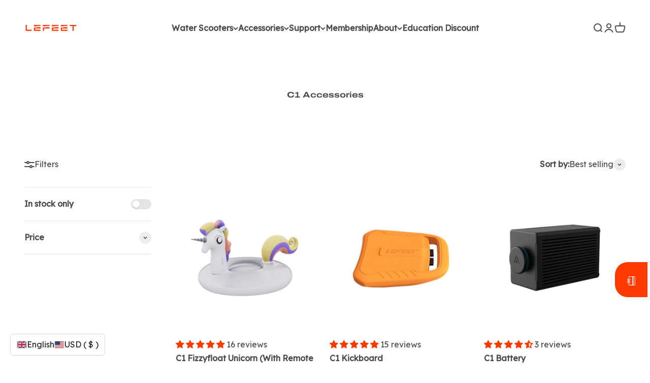

--- FILE ---
content_type: text/html; charset=utf-8
request_url: https://lefeet.com/collections/c1-accessories
body_size: 66316
content:
<!doctype html>

<html class="no-js" lang="en" dir="ltr">
  <head>


    
    <!-- Facebook Pixel Code -->
     <script>
       !function(f,b,e,v,n,t,s)
       {if(f.fbq)return;n=f.fbq=function(){n.callMethod?
       n.callMethod.apply(n,arguments):n.queue.push(arguments)};
       if(!f._fbq)f._fbq=n;n.push=n;n.loaded=!0;n.version='2.0';
       n.queue=[];t=b.createElement(e);t.async=!0;
       t.src=v;s=b.getElementsByTagName(e)[0];
       s.parentNode.insertBefore(t,s)}(window, document,'script',
       'https://connect.facebook.net/en_US/fbevents.js');
       fbq('init', '1563656731096197');
       fbq('track', 'PageView');
     </script>
     <noscript>
       < img height="1" width="1" style="display:none" 
            src="https://www.facebook.com/tr?id=1563656731096197&ev=PageView&noscript=1"/>
     </noscript>
     <!-- End Facebook Pixel Code -->

    
    <script>
window.onload = function() {
    const urlParams = new URLSearchParams(window.location.search);
    if (urlParams.has('spm')) {
        window.location.href = '/';
    }
};
</script>

     <script>(function(w,d,t,r,u){var f,n,i;w[u]=w[u]||[],f=function(){var o={ti:"97133149", enableAutoSpaTracking: true};o.q=w[u],w[u]=new UET(o),w[u].push("pageLoad")},n=d.createElement(t),n.src=r,n.async=1,n.onload=n.onreadystatechange=function(){var s=this.readyState;s&&s!=="loaded"&&s!=="complete"||(f(),n.onload=n.onreadystatechange=null)},i=d.getElementsByTagName(t)[0],i.parentNode.insertBefore(n,i)})(window,document,"script","//bat.bing.com/bat.js","uetq");</script>
    <meta name="google-site-verification" content="tBvmO2A7bxwWL5dBCdAQb3hwAbP0fgBfRtnEjDplsmw" />
    <!-- Google Tag Manager -->
<!-- <script>(function(w,d,s,l,i){w[l]=w[l]||[];w[l].push({'gtm.start':
new Date().getTime(),event:'gtm.js'});var f=d.getElementsByTagName(s)[0],
j=d.createElement(s),dl=l!='dataLayer'?'&l='+l:'';j.async=true;j.src=
'https://www.googletagmanager.com/gtm.js?id='+i+dl;f.parentNode.insertBefore(j,f);
})(window,document,'script','dataLayer','GTM-K3QJ372N');</script> -->

   <script>
  window.dataLayer = window.dataLayer || [];
  window.dataLayer.push({
    'gtm.start': new Date().getTime(),
    event: 'gtm.js'
  });

  setTimeout(function() {
    var f = document.getElementsByTagName('script')[0];
    var j = document.createElement('script');
    var dl = 'dataLayer' != 'dataLayer' ? '&l=dataLayer' : '';
    j.async = true;
    j.src = 'https://www.googletagmanager.com/gtm.js?id=GTM-K3QJ372N' + dl;
    f.parentNode.insertBefore(j, f);
  }, 3000); // 延迟3秒加载
</script>
 
<!-- End Google Tag Manager -->
    

     <script src="https://delivery.consentmanager.net/delivery/......." data-cmp-ab="1"></script>
    
  <!-- start BON Loyalty custom -->
  <script>
    var BonCrispTargetNode = document;
    var BonCrispObserverOptions = {
      childList: true,
      attributes: true,
      attributeFilter: ['data-id'],
      subtree: true //Omit or set to false to observe only changes to the parent node.
    }
    function BonScrispObsCallback(mutationList, observer) {
      mutationList.forEach((mutation) => {
        if(mutation.type=='childList'){
          var addedNodes=mutation.addedNodes
          for(x=0;x<addedNodes.length;x++){
            var aNode = addedNodes[x]
    
            if(aNode.tagName=='SCRIPT' && aNode.getAttribute('src')?.includes("https://cdn.consentmanager.net/delivery/autoblocking")) {
                aNode.setAttribute('type', 'text')
            }
          }
        }
      });
    }
    var BonCrispObserver = new MutationObserver(BonScrispObsCallback);
    BonCrispObserver.observe(BonCrispTargetNode, BonCrispObserverOptions);
        
  </script>
    
  <!-- end BON Loyalty custom -->
 <!-- Google tag (gtag.js) -->
<script async src="https://www.googletagmanager.com/gtag/js?id=AW-11001619538"></script>
<script>
  window.dataLayer = window.dataLayer || [];
  function gtag(){dataLayer.push(arguments);}
  gtag('js', new Date());
      gtag('config', 'AW-11001619538',{'allow_enhanced_conversions':true});

    </script>

  



    
    <meta charset="utf-8">
    <meta name="viewport" content="width=device-width, initial-scale=1.0, height=device-height, minimum-scale=1.0, maximum-scale=1.0">
    <meta name="theme-color" content="#ffffff">

    <title>C1 Accessories</title><link rel="canonical" href="https://lefeet.com/collections/c1-accessories"><link rel="shortcut icon" href="//lefeet.com/cdn/shop/files/favicon_lefeet.png?v=1714020568&width=96">
      <link rel="apple-touch-icon" href="//lefeet.com/cdn/shop/files/favicon_lefeet.png?v=1714020568&width=180"><link rel="preconnect" href="https://cdn.shopify.com">
    <link rel="preconnect" href="https://fonts.shopifycdn.com" crossorigin>
    <link rel="dns-prefetch" href="https://productreviews.shopifycdn.com"><link rel="preload" href="//lefeet.com/cdn/fonts/barlow/barlow_n7.691d1d11f150e857dcbc1c10ef03d825bc378d81.woff2" as="font" type="font/woff2" crossorigin><link rel="preload" href="//lefeet.com/cdn/fonts/barlow/barlow_n5.a193a1990790eba0cc5cca569d23799830e90f07.woff2" as="font" type="font/woff2" crossorigin><meta property="og:type" content="website">
  <meta property="og:title" content="C1 Accessories"><meta property="og:image" content="http://lefeet.com/cdn/shop/files/favicon_lefeet_7c6aae07-2632-4206-8394-efc1bba977e9.png?v=1714028625&width=2048">
  <meta property="og:image:secure_url" content="https://lefeet.com/cdn/shop/files/favicon_lefeet_7c6aae07-2632-4206-8394-efc1bba977e9.png?v=1714028625&width=2048">
  <meta property="og:image:width" content="190">
  <meta property="og:image:height" content="190"><meta property="og:url" content="https://lefeet.com/collections/c1-accessories">
<meta property="og:site_name" content="LEFEET"><meta name="twitter:card" content="summary"><meta name="twitter:title" content="C1 Accessories">
  <meta name="twitter:description" content=""><meta name="twitter:image" content="https://lefeet.com/cdn/shop/files/favicon_lefeet_7c6aae07-2632-4206-8394-efc1bba977e9.png?crop=center&height=1200&v=1714028625&width=1200">
  <meta name="twitter:image:alt" content="">


  <script type="application/ld+json">
  {
    "@context": "https://schema.org",
    "@type": "BreadcrumbList",
  "itemListElement": [{
      "@type": "ListItem",
      "position": 1,
      "name": "Home",
      "item": "https://lefeet.com"
    },{
          "@type": "ListItem",
          "position": 2,
          "name": "C1 Accessories",
          "item": "https://lefeet.com/collections/c1-accessories"
        }]
  }
  </script>

<style>/* Typography (heading) */
  @font-face {
  font-family: Barlow;
  font-weight: 700;
  font-style: normal;
  font-display: fallback;
  src: url("//lefeet.com/cdn/fonts/barlow/barlow_n7.691d1d11f150e857dcbc1c10ef03d825bc378d81.woff2") format("woff2"),
       url("//lefeet.com/cdn/fonts/barlow/barlow_n7.4fdbb1cb7da0e2c2f88492243ffa2b4f91924840.woff") format("woff");
}

@font-face {
  font-family: Barlow;
  font-weight: 700;
  font-style: italic;
  font-display: fallback;
  src: url("//lefeet.com/cdn/fonts/barlow/barlow_i7.50e19d6cc2ba5146fa437a5a7443c76d5d730103.woff2") format("woff2"),
       url("//lefeet.com/cdn/fonts/barlow/barlow_i7.47e9f98f1b094d912e6fd631cc3fe93d9f40964f.woff") format("woff");
}

/* Typography (body) */
  @font-face {
  font-family: Barlow;
  font-weight: 500;
  font-style: normal;
  font-display: fallback;
  src: url("//lefeet.com/cdn/fonts/barlow/barlow_n5.a193a1990790eba0cc5cca569d23799830e90f07.woff2") format("woff2"),
       url("//lefeet.com/cdn/fonts/barlow/barlow_n5.ae31c82169b1dc0715609b8cc6a610b917808358.woff") format("woff");
}

@font-face {
  font-family: Barlow;
  font-weight: 500;
  font-style: italic;
  font-display: fallback;
  src: url("//lefeet.com/cdn/fonts/barlow/barlow_i5.714d58286997b65cd479af615cfa9bb0a117a573.woff2") format("woff2"),
       url("//lefeet.com/cdn/fonts/barlow/barlow_i5.0120f77e6447d3b5df4bbec8ad8c2d029d87fb21.woff") format("woff");
}

@font-face {
  font-family: Barlow;
  font-weight: 700;
  font-style: normal;
  font-display: fallback;
  src: url("//lefeet.com/cdn/fonts/barlow/barlow_n7.691d1d11f150e857dcbc1c10ef03d825bc378d81.woff2") format("woff2"),
       url("//lefeet.com/cdn/fonts/barlow/barlow_n7.4fdbb1cb7da0e2c2f88492243ffa2b4f91924840.woff") format("woff");
}

@font-face {
  font-family: Barlow;
  font-weight: 700;
  font-style: italic;
  font-display: fallback;
  src: url("//lefeet.com/cdn/fonts/barlow/barlow_i7.50e19d6cc2ba5146fa437a5a7443c76d5d730103.woff2") format("woff2"),
       url("//lefeet.com/cdn/fonts/barlow/barlow_i7.47e9f98f1b094d912e6fd631cc3fe93d9f40964f.woff") format("woff");
}

:root {
    /**
     * ---------------------------------------------------------------------
     * SPACING VARIABLES
     *
     * We are using a spacing inspired from frameworks like Tailwind CSS.
     * ---------------------------------------------------------------------
     */
    --spacing-0-5: 0.125rem; /* 2px */
    --spacing-1: 0.25rem; /* 4px */
    --spacing-1-5: 0.375rem; /* 6px */
    --spacing-2: 0.5rem; /* 8px */
    --spacing-2-5: 0.625rem; /* 10px */
    --spacing-3: 0.75rem; /* 12px */
    --spacing-3-5: 0.875rem; /* 14px */
    --spacing-4: 1rem; /* 16px */
    --spacing-4-5: 1.125rem; /* 18px */
    --spacing-5: 1.25rem; /* 20px */
    --spacing-5-5: 1.375rem; /* 22px */
    --spacing-6: 1.5rem; /* 24px */
    --spacing-6-5: 1.625rem; /* 26px */
    --spacing-7: 1.75rem; /* 28px */
    --spacing-7-5: 1.875rem; /* 30px */
    --spacing-8: 2rem; /* 32px */
    --spacing-8-5: 2.125rem; /* 34px */
    --spacing-9: 2.25rem; /* 36px */
    --spacing-9-5: 2.375rem; /* 38px */
    --spacing-10: 2.5rem; /* 40px */
    --spacing-11: 2.75rem; /* 44px */
    --spacing-12: 3rem; /* 48px */
    --spacing-14: 3.5rem; /* 56px */
    --spacing-16: 4rem; /* 64px */
    --spacing-18: 4.5rem; /* 72px */
    --spacing-20: 5rem; /* 80px */
    --spacing-24: 6rem; /* 96px */
    --spacing-28: 7rem; /* 112px */
    --spacing-32: 8rem; /* 128px */
    --spacing-36: 9rem; /* 144px */
    --spacing-40: 10rem; /* 160px */
    --spacing-44: 11rem; /* 176px */
    --spacing-48: 12rem; /* 192px */
    --spacing-52: 13rem; /* 208px */
    --spacing-56: 14rem; /* 224px */
    --spacing-60: 15rem; /* 240px */
    --spacing-64: 16rem; /* 256px */
    --spacing-72: 18rem; /* 288px */
    --spacing-80: 20rem; /* 320px */
    --spacing-96: 24rem; /* 384px */

    /* Container */
    --container-max-width: 1600px;
    --container-narrow-max-width: 1350px;
    --container-gutter: var(--spacing-5);
    --section-outer-spacing-block: var(--spacing-12);
    --section-inner-max-spacing-block: var(--spacing-10);
    --section-inner-spacing-inline: var(--container-gutter);
    --section-stack-spacing-block: var(--spacing-8);

    /* Grid gutter */
    --grid-gutter: var(--spacing-5);

    /* Product list settings */
    --product-list-row-gap: var(--spacing-8);
    --product-list-column-gap: var(--grid-gutter);

    /* Form settings */
    --input-gap: var(--spacing-2);
    --input-height: 2.625rem;
    --input-padding-inline: var(--spacing-4);

    /* Other sizes */
    --sticky-area-height: calc(var(--sticky-announcement-bar-enabled, 0) * var(--announcement-bar-height, 0px) + var(--sticky-header-enabled, 0) * var(--header-height, 0px));

    /* RTL support */
    --transform-logical-flip: 1;
    --transform-origin-start: left;
    --transform-origin-end: right;

    /**
     * ---------------------------------------------------------------------
     * TYPOGRAPHY
     * ---------------------------------------------------------------------
     */

    /* Font properties */
    --heading-font-family: Barlow, sans-serif;
    --heading-font-weight: 700;
    --heading-font-style: normal;
    --heading-text-transform: normal;
    --heading-letter-spacing: -0.02em;
    --text-font-family: Barlow, sans-serif;
    --text-font-weight: 500;
    --text-font-style: normal;
    --text-letter-spacing: 0.0em;

    /* Font sizes */
    --text-h0: 2.5rem;
    --text-h1: 1.75rem;
    --text-h2: 1.5rem;
    --text-h3: 1.375rem;
    --text-h4: 1.125rem;
    --text-h5: 1.125rem;
    --text-h6: 1rem;
    --text-xs: 0.6875rem;
    --text-sm: 0.75rem;
    --text-base: 0.875rem;
    --text-lg: 1.125rem;

    /**
     * ---------------------------------------------------------------------
     * COLORS
     * ---------------------------------------------------------------------
     */

    /* Color settings */--accent: 75 75 75;
    --text-primary: 75 75 75;
    --background-primary: 255 255 255;
    --dialog-background: 255 255 255;
    --border-color: var(--text-color, var(--text-primary)) / 0.12;

    /* Button colors */
    --button-background-primary: 75 75 75;
    --button-text-primary: 255 255 255;
    --button-background-secondary: 255 58 0;
    --button-text-secondary: 255 255 255;

    /* Status colors */
    --success-background: 224 244 232;
    --success-text: 0 163 65;
    --warning-background: 255 246 233;
    --warning-text: 255 183 74;
    --error-background: 254 231 231;
    --error-text: 248 58 58;

    /* Product colors */
    --on-sale-text: 248 58 58;
    --on-sale-badge-background: 248 58 58;
    --on-sale-badge-text: 255 255 255;
    --sold-out-badge-background: 0 0 0;
    --sold-out-badge-text: 255 255 255;
    --primary-badge-background: 128 60 238;
    --primary-badge-text: 255 255 255;
    --star-color: 255 183 74;
    --product-card-background: 255 255 255;
    --product-card-text: 75 75 75;

    /* Header colors */
    --header-background: 255 255 255;
    --header-text: 75 75 75;

    /* Footer colors */
    --footer-background: 255 255 255;
    --footer-text: 75 75 75;

    /* Rounded variables (used for border radius) */
    --rounded-xs: 0.25rem;
    --rounded-sm: 0.375rem;
    --rounded: 0.75rem;
    --rounded-lg: 1.5rem;
    --rounded-full: 9999px;

    --rounded-button: 3.75rem;
    --rounded-input: 0.5rem;

    /* Box shadow */
    --shadow-sm: 0 2px 8px rgb(var(--text-primary) / 0.1);
    --shadow: 0 5px 15px rgb(var(--text-primary) / 0.1);
    --shadow-md: 0 5px 30px rgb(var(--text-primary) / 0.1);
    --shadow-block: 0px 18px 50px rgb(var(--text-primary) / 0.1);

    /**
     * ---------------------------------------------------------------------
     * OTHER
     * ---------------------------------------------------------------------
     */

    --cursor-close-svg-url: url(//lefeet.com/cdn/shop/t/17/assets/cursor-close.svg?v=147174565022153725511764852563);
    --cursor-zoom-in-svg-url: url(//lefeet.com/cdn/shop/t/17/assets/cursor-zoom-in.svg?v=154953035094101115921764852563);
    --cursor-zoom-out-svg-url: url(//lefeet.com/cdn/shop/t/17/assets/cursor-zoom-out.svg?v=16155520337305705181764852563);
    --checkmark-svg-url: url(//lefeet.com/cdn/shop/t/17/assets/checkmark.svg?v=77552481021870063511764852563);
  }

  [dir="rtl"]:root {
    /* RTL support */
    --transform-logical-flip: -1;
    --transform-origin-start: right;
    --transform-origin-end: left;
  }

  @media screen and (min-width: 700px) {
    :root {
      /* Typography (font size) */
      --text-h0: 3.25rem;
      --text-h1: 2.25rem;
      --text-h2: 1.75rem;
      --text-h3: 1.625rem;
      --text-h4: 1.25rem;
      --text-h5: 1.25rem;
      --text-h6: 1.125rem;

      --text-xs: 0.75rem;
      --text-sm: 0.875rem;
      --text-base: 1.0rem;
      --text-lg: 1.25rem;

      /* Spacing */
      --container-gutter: 2rem;
      --section-outer-spacing-block: var(--spacing-16);
      --section-inner-max-spacing-block: var(--spacing-12);
      --section-inner-spacing-inline: var(--spacing-12);
      --section-stack-spacing-block: var(--spacing-12);

      /* Grid gutter */
      --grid-gutter: var(--spacing-6);

      /* Product list settings */
      --product-list-row-gap: var(--spacing-12);

      /* Form settings */
      --input-gap: 1rem;
      --input-height: 3.125rem;
      --input-padding-inline: var(--spacing-5);
    }
  }

  @media screen and (min-width: 1000px) {
    :root {
      /* Spacing settings */
      --container-gutter: var(--spacing-12);
      --section-outer-spacing-block: var(--spacing-18);
      --section-inner-max-spacing-block: var(--spacing-16);
      --section-inner-spacing-inline: var(--spacing-16);
      --section-stack-spacing-block: var(--spacing-12);
    }
  }

  @media screen and (min-width: 1150px) {
    :root {
      /* Spacing settings */
      --container-gutter: var(--spacing-12);
      --section-outer-spacing-block: var(--spacing-20);
      --section-inner-max-spacing-block: var(--spacing-16);
      --section-inner-spacing-inline: var(--spacing-16);
      --section-stack-spacing-block: var(--spacing-12);
    }
  }

  @media screen and (min-width: 1400px) {
    :root {
      /* Typography (font size) */
      --text-h0: 4rem;
      --text-h1: 3rem;
      --text-h2: 2.5rem;
      --text-h3: 1.75rem;
      --text-h4: 1.5rem;
      --text-h5: 1.25rem;
      --text-h6: 1.25rem;

      --section-outer-spacing-block: var(--spacing-24);
      --section-inner-max-spacing-block: var(--spacing-18);
      --section-inner-spacing-inline: var(--spacing-18);
    }
  }

  @media screen and (min-width: 1600px) {
    :root {
      --section-outer-spacing-block: var(--spacing-24);
      --section-inner-max-spacing-block: var(--spacing-20);
      --section-inner-spacing-inline: var(--spacing-20);
    }
  }

  /**
   * ---------------------------------------------------------------------
   * LIQUID DEPENDANT CSS
   *
   * Our main CSS is Liquid free, but some very specific features depend on
   * theme settings, so we have them here
   * ---------------------------------------------------------------------
   */@media screen and (pointer: fine) {
        .button:not([disabled]):hover, .btn:not([disabled]):hover, .shopify-payment-button__button--unbranded:not([disabled]):hover {
          --button-background-opacity: 0.85;
        }

        .button--subdued:not([disabled]):hover {
          --button-background: var(--text-color) / .05 !important;
        }
      }</style><script>
  document.documentElement.classList.replace('no-js', 'js');

  // This allows to expose several variables to the global scope, to be used in scripts
  window.themeVariables = {
    settings: {
      showPageTransition: true,
      headingApparition: "split_clip",
      pageType: "collection",
      moneyFormat: "\u003cspan class=transcy-money\u003e${{amount}}\u003c\/span\u003e",
      moneyWithCurrencyFormat: "\u003cspan class=transcy-money\u003e${{amount}} USD\u003c\/span\u003e",
      currencyCodeEnabled: false,
      cartType: "popover",
      showDiscount: false,
      discountMode: "saving"
    },

    strings: {
      accessibilityClose: "Close",
      accessibilityNext: "Next",
      accessibilityPrevious: "Previous",
      addToCartButton: "Add to cart",
      soldOutButton: "Sold out",
      preOrderButton: "Pre-order",
      unavailableButton: "Unavailable",
      closeGallery: "Close gallery",
      zoomGallery: "Zoom",
      errorGallery: "Image cannot be loaded",
      soldOutBadge: "Sold out",
      discountBadge: "Save @@",
      sku: "SKU:",
      searchNoResults: "No results could be found.",
      addOrderNote: "Add order note",
      editOrderNote: "Edit order note",
      shippingEstimatorNoResults: "Sorry, we do not ship to your address.",
      shippingEstimatorOneResult: "There is one shipping rate for your address:",
      shippingEstimatorMultipleResults: "There are several shipping rates for your address:",
      shippingEstimatorError: "One or more error occurred while retrieving shipping rates:"
    },

    breakpoints: {
      'sm': 'screen and (min-width: 700px)',
      'md': 'screen and (min-width: 1000px)',
      'lg': 'screen and (min-width: 1150px)',
      'xl': 'screen and (min-width: 1400px)',

      'sm-max': 'screen and (max-width: 699px)',
      'md-max': 'screen and (max-width: 999px)',
      'lg-max': 'screen and (max-width: 1149px)',
      'xl-max': 'screen and (max-width: 1399px)'
    }
  };window.addEventListener('DOMContentLoaded', () => {
      const isReloaded = (window.performance.navigation && window.performance.navigation.type === 1) || window.performance.getEntriesByType('navigation').map((nav) => nav.type).includes('reload');

      if ('animate' in document.documentElement && window.matchMedia('(prefers-reduced-motion: no-preference)').matches && document.referrer.includes(location.host) && !isReloaded) {
        document.body.animate({opacity: [0, 1]}, {duration: 115, fill: 'forwards'});
      }
    });

    window.addEventListener('pageshow', (event) => {
      document.body.classList.remove('page-transition');

      if (event.persisted) {
        document.body.animate({opacity: [0, 1]}, {duration: 0, fill: 'forwards'});
      }
    });// For detecting native share
  document.documentElement.classList.add(`native-share--${navigator.share ? 'enabled' : 'disabled'}`);</script><script type="module" src="//lefeet.com/cdn/shop/t/17/assets/vendor.min.js?v=114992621884149252901764852563"></script>
    <script type="module" src="//lefeet.com/cdn/shop/t/17/assets/theme.js?v=40482938638518924111764854405"></script>
    <!-- <script type="module" src="//lefeet.com/cdn/shop/t/17/assets/sections.js?v=77759512858136305051764854415"></script> -->
    <script>
  setTimeout(() => {
    const s = document.createElement('script');
    s.type = 'module';
    s.src = '//lefeet.com/cdn/shop/t/17/assets/sections.js?v=77759512858136305051764854415';
    document.body.appendChild(s);
  }, 2000);
</script>

    <script>window.performance && window.performance.mark && window.performance.mark('shopify.content_for_header.start');</script><meta id="shopify-digital-wallet" name="shopify-digital-wallet" content="/57762349135/digital_wallets/dialog">
<meta name="shopify-checkout-api-token" content="add5ea51784a6d4d6362db465f1bb687">
<meta id="in-context-paypal-metadata" data-shop-id="57762349135" data-venmo-supported="false" data-environment="production" data-locale="en_US" data-paypal-v4="true" data-currency="USD">
<link rel="alternate" type="application/atom+xml" title="Feed" href="/collections/c1-accessories.atom" />
<link rel="alternate" hreflang="x-default" href="https://lefeet.com/collections/c1-accessories">
<link rel="alternate" hreflang="fr" href="https://lefeet.com/fr/collections/c1-accessories">
<link rel="alternate" hreflang="de" href="https://lefeet.com/de/collections/c1-accessories">
<link rel="alternate" hreflang="es" href="https://lefeet.com/es/collections/c1-accessories">
<link rel="alternate" hreflang="ja" href="https://lefeet.com/ja/collections/c1-accessories">
<link rel="alternate" hreflang="it" href="https://lefeet.com/it/collections/c1-accessories">
<link rel="alternate" type="application/json+oembed" href="https://lefeet.com/collections/c1-accessories.oembed">
<script async="async" src="/checkouts/internal/preloads.js?locale=en-US"></script>
<link rel="preconnect" href="https://shop.app" crossorigin="anonymous">
<script async="async" src="https://shop.app/checkouts/internal/preloads.js?locale=en-US&shop_id=57762349135" crossorigin="anonymous"></script>
<script id="apple-pay-shop-capabilities" type="application/json">{"shopId":57762349135,"countryCode":"HK","currencyCode":"USD","merchantCapabilities":["supports3DS"],"merchantId":"gid:\/\/shopify\/Shop\/57762349135","merchantName":"LEFEET","requiredBillingContactFields":["postalAddress","email","phone"],"requiredShippingContactFields":["postalAddress","email","phone"],"shippingType":"shipping","supportedNetworks":["visa","masterCard","amex"],"total":{"type":"pending","label":"LEFEET","amount":"1.00"},"shopifyPaymentsEnabled":true,"supportsSubscriptions":true}</script>
<script id="shopify-features" type="application/json">{"accessToken":"add5ea51784a6d4d6362db465f1bb687","betas":["rich-media-storefront-analytics"],"domain":"lefeet.com","predictiveSearch":true,"shopId":57762349135,"locale":"en"}</script>
<script>var Shopify = Shopify || {};
Shopify.shop = "lefeetscooter.myshopify.com";
Shopify.locale = "en";
Shopify.currency = {"active":"USD","rate":"1.0"};
Shopify.country = "US";
Shopify.theme = {"name":"LEFEET V2.6","id":141157400655,"schema_name":"Impact","schema_version":"5.1.1","theme_store_id":1190,"role":"main"};
Shopify.theme.handle = "null";
Shopify.theme.style = {"id":null,"handle":null};
Shopify.cdnHost = "lefeet.com/cdn";
Shopify.routes = Shopify.routes || {};
Shopify.routes.root = "/";</script>
<script type="module">!function(o){(o.Shopify=o.Shopify||{}).modules=!0}(window);</script>
<script>!function(o){function n(){var o=[];function n(){o.push(Array.prototype.slice.apply(arguments))}return n.q=o,n}var t=o.Shopify=o.Shopify||{};t.loadFeatures=n(),t.autoloadFeatures=n()}(window);</script>
<script>
  window.ShopifyPay = window.ShopifyPay || {};
  window.ShopifyPay.apiHost = "shop.app\/pay";
  window.ShopifyPay.redirectState = null;
</script>
<script id="shop-js-analytics" type="application/json">{"pageType":"collection"}</script>
<script defer="defer" async type="module" src="//lefeet.com/cdn/shopifycloud/shop-js/modules/v2/client.init-shop-cart-sync_D0dqhulL.en.esm.js"></script>
<script defer="defer" async type="module" src="//lefeet.com/cdn/shopifycloud/shop-js/modules/v2/chunk.common_CpVO7qML.esm.js"></script>
<script type="module">
  await import("//lefeet.com/cdn/shopifycloud/shop-js/modules/v2/client.init-shop-cart-sync_D0dqhulL.en.esm.js");
await import("//lefeet.com/cdn/shopifycloud/shop-js/modules/v2/chunk.common_CpVO7qML.esm.js");

  window.Shopify.SignInWithShop?.initShopCartSync?.({"fedCMEnabled":true,"windoidEnabled":true});

</script>
<script>
  window.Shopify = window.Shopify || {};
  if (!window.Shopify.featureAssets) window.Shopify.featureAssets = {};
  window.Shopify.featureAssets['shop-js'] = {"shop-cart-sync":["modules/v2/client.shop-cart-sync_D9bwt38V.en.esm.js","modules/v2/chunk.common_CpVO7qML.esm.js"],"init-fed-cm":["modules/v2/client.init-fed-cm_BJ8NPuHe.en.esm.js","modules/v2/chunk.common_CpVO7qML.esm.js"],"init-shop-email-lookup-coordinator":["modules/v2/client.init-shop-email-lookup-coordinator_pVrP2-kG.en.esm.js","modules/v2/chunk.common_CpVO7qML.esm.js"],"shop-cash-offers":["modules/v2/client.shop-cash-offers_CNh7FWN-.en.esm.js","modules/v2/chunk.common_CpVO7qML.esm.js","modules/v2/chunk.modal_DKF6x0Jh.esm.js"],"init-shop-cart-sync":["modules/v2/client.init-shop-cart-sync_D0dqhulL.en.esm.js","modules/v2/chunk.common_CpVO7qML.esm.js"],"init-windoid":["modules/v2/client.init-windoid_DaoAelzT.en.esm.js","modules/v2/chunk.common_CpVO7qML.esm.js"],"shop-toast-manager":["modules/v2/client.shop-toast-manager_1DND8Tac.en.esm.js","modules/v2/chunk.common_CpVO7qML.esm.js"],"pay-button":["modules/v2/client.pay-button_CFeQi1r6.en.esm.js","modules/v2/chunk.common_CpVO7qML.esm.js"],"shop-button":["modules/v2/client.shop-button_Ca94MDdQ.en.esm.js","modules/v2/chunk.common_CpVO7qML.esm.js"],"shop-login-button":["modules/v2/client.shop-login-button_DPYNfp1Z.en.esm.js","modules/v2/chunk.common_CpVO7qML.esm.js","modules/v2/chunk.modal_DKF6x0Jh.esm.js"],"avatar":["modules/v2/client.avatar_BTnouDA3.en.esm.js"],"shop-follow-button":["modules/v2/client.shop-follow-button_BMKh4nJE.en.esm.js","modules/v2/chunk.common_CpVO7qML.esm.js","modules/v2/chunk.modal_DKF6x0Jh.esm.js"],"init-customer-accounts-sign-up":["modules/v2/client.init-customer-accounts-sign-up_CJXi5kRN.en.esm.js","modules/v2/client.shop-login-button_DPYNfp1Z.en.esm.js","modules/v2/chunk.common_CpVO7qML.esm.js","modules/v2/chunk.modal_DKF6x0Jh.esm.js"],"init-shop-for-new-customer-accounts":["modules/v2/client.init-shop-for-new-customer-accounts_BoBxkgWu.en.esm.js","modules/v2/client.shop-login-button_DPYNfp1Z.en.esm.js","modules/v2/chunk.common_CpVO7qML.esm.js","modules/v2/chunk.modal_DKF6x0Jh.esm.js"],"init-customer-accounts":["modules/v2/client.init-customer-accounts_DCuDTzpR.en.esm.js","modules/v2/client.shop-login-button_DPYNfp1Z.en.esm.js","modules/v2/chunk.common_CpVO7qML.esm.js","modules/v2/chunk.modal_DKF6x0Jh.esm.js"],"checkout-modal":["modules/v2/client.checkout-modal_U_3e4VxF.en.esm.js","modules/v2/chunk.common_CpVO7qML.esm.js","modules/v2/chunk.modal_DKF6x0Jh.esm.js"],"lead-capture":["modules/v2/client.lead-capture_DEgn0Z8u.en.esm.js","modules/v2/chunk.common_CpVO7qML.esm.js","modules/v2/chunk.modal_DKF6x0Jh.esm.js"],"shop-login":["modules/v2/client.shop-login_CoM5QKZ_.en.esm.js","modules/v2/chunk.common_CpVO7qML.esm.js","modules/v2/chunk.modal_DKF6x0Jh.esm.js"],"payment-terms":["modules/v2/client.payment-terms_BmrqWn8r.en.esm.js","modules/v2/chunk.common_CpVO7qML.esm.js","modules/v2/chunk.modal_DKF6x0Jh.esm.js"]};
</script>
<script>(function() {
  var isLoaded = false;
  function asyncLoad() {
    if (isLoaded) return;
    isLoaded = true;
    var urls = ["https:\/\/chimpstatic.com\/mcjs-connected\/js\/users\/46b16bc35c45face1a8a88dd6\/ff35a86965cb5a8db4f939b19.js?shop=lefeetscooter.myshopify.com","https:\/\/static.shareasale.com\/json\/shopify\/shareasale-tracking.js?sasmid=95314\u0026ssmtid=19038\u0026shop=lefeetscooter.myshopify.com"];
    for (var i = 0; i < urls.length; i++) {
      var s = document.createElement('script');
      s.type = 'text/javascript';
      s.async = true;
      s.src = urls[i];
      var x = document.getElementsByTagName('script')[0];
      x.parentNode.insertBefore(s, x);
    }
  };
  if(window.attachEvent) {
    window.attachEvent('onload', asyncLoad);
  } else {
    window.addEventListener('load', asyncLoad, false);
  }
})();</script>
<script id="__st">var __st={"a":57762349135,"offset":28800,"reqid":"9d3f31e3-ada2-4aa9-b326-2b7d06ed92db-1764927722","pageurl":"lefeet.com\/collections\/c1-accessories","u":"cbf452777f45","p":"collection","rtyp":"collection","rid":275906723919};</script>
<script>window.ShopifyPaypalV4VisibilityTracking = true;</script>
<script id="captcha-bootstrap">!function(){'use strict';const t='contact',e='account',n='new_comment',o=[[t,t],['blogs',n],['comments',n],[t,'customer']],c=[[e,'customer_login'],[e,'guest_login'],[e,'recover_customer_password'],[e,'create_customer']],r=t=>t.map((([t,e])=>`form[action*='/${t}']:not([data-nocaptcha='true']) input[name='form_type'][value='${e}']`)).join(','),a=t=>()=>t?[...document.querySelectorAll(t)].map((t=>t.form)):[];function s(){const t=[...o],e=r(t);return a(e)}const i='password',u='form_key',d=['recaptcha-v3-token','g-recaptcha-response','h-captcha-response',i],f=()=>{try{return window.sessionStorage}catch{return}},m='__shopify_v',_=t=>t.elements[u];function p(t,e,n=!1){try{const o=window.sessionStorage,c=JSON.parse(o.getItem(e)),{data:r}=function(t){const{data:e,action:n}=t;return t[m]||n?{data:e,action:n}:{data:t,action:n}}(c);for(const[e,n]of Object.entries(r))t.elements[e]&&(t.elements[e].value=n);n&&o.removeItem(e)}catch(o){console.error('form repopulation failed',{error:o})}}const l='form_type',E='cptcha';function T(t){t.dataset[E]=!0}const w=window,h=w.document,L='Shopify',v='ce_forms',y='captcha';let A=!1;((t,e)=>{const n=(g='f06e6c50-85a8-45c8-87d0-21a2b65856fe',I='https://cdn.shopify.com/shopifycloud/storefront-forms-hcaptcha/ce_storefront_forms_captcha_hcaptcha.v1.5.2.iife.js',D={infoText:'Protected by hCaptcha',privacyText:'Privacy',termsText:'Terms'},(t,e,n)=>{const o=w[L][v],c=o.bindForm;if(c)return c(t,g,e,D).then(n);var r;o.q.push([[t,g,e,D],n]),r=I,A||(h.body.append(Object.assign(h.createElement('script'),{id:'captcha-provider',async:!0,src:r})),A=!0)});var g,I,D;w[L]=w[L]||{},w[L][v]=w[L][v]||{},w[L][v].q=[],w[L][y]=w[L][y]||{},w[L][y].protect=function(t,e){n(t,void 0,e),T(t)},Object.freeze(w[L][y]),function(t,e,n,w,h,L){const[v,y,A,g]=function(t,e,n){const i=e?o:[],u=t?c:[],d=[...i,...u],f=r(d),m=r(i),_=r(d.filter((([t,e])=>n.includes(e))));return[a(f),a(m),a(_),s()]}(w,h,L),I=t=>{const e=t.target;return e instanceof HTMLFormElement?e:e&&e.form},D=t=>v().includes(t);t.addEventListener('submit',(t=>{const e=I(t);if(!e)return;const n=D(e)&&!e.dataset.hcaptchaBound&&!e.dataset.recaptchaBound,o=_(e),c=g().includes(e)&&(!o||!o.value);(n||c)&&t.preventDefault(),c&&!n&&(function(t){try{if(!f())return;!function(t){const e=f();if(!e)return;const n=_(t);if(!n)return;const o=n.value;o&&e.removeItem(o)}(t);const e=Array.from(Array(32),(()=>Math.random().toString(36)[2])).join('');!function(t,e){_(t)||t.append(Object.assign(document.createElement('input'),{type:'hidden',name:u})),t.elements[u].value=e}(t,e),function(t,e){const n=f();if(!n)return;const o=[...t.querySelectorAll(`input[type='${i}']`)].map((({name:t})=>t)),c=[...d,...o],r={};for(const[a,s]of new FormData(t).entries())c.includes(a)||(r[a]=s);n.setItem(e,JSON.stringify({[m]:1,action:t.action,data:r}))}(t,e)}catch(e){console.error('failed to persist form',e)}}(e),e.submit())}));const S=(t,e)=>{t&&!t.dataset[E]&&(n(t,e.some((e=>e===t))),T(t))};for(const o of['focusin','change'])t.addEventListener(o,(t=>{const e=I(t);D(e)&&S(e,y())}));const B=e.get('form_key'),M=e.get(l),P=B&&M;t.addEventListener('DOMContentLoaded',(()=>{const t=y();if(P)for(const e of t)e.elements[l].value===M&&p(e,B);[...new Set([...A(),...v().filter((t=>'true'===t.dataset.shopifyCaptcha))])].forEach((e=>S(e,t)))}))}(h,new URLSearchParams(w.location.search),n,t,e,['guest_login'])})(!0,!1)}();</script>
<script integrity="sha256-52AcMU7V7pcBOXWImdc/TAGTFKeNjmkeM1Pvks/DTgc=" data-source-attribution="shopify.loadfeatures" defer="defer" src="//lefeet.com/cdn/shopifycloud/storefront/assets/storefront/load_feature-81c60534.js" crossorigin="anonymous"></script>
<script crossorigin="anonymous" defer="defer" src="//lefeet.com/cdn/shopifycloud/storefront/assets/shopify_pay/storefront-65b4c6d7.js?v=20250812"></script>
<script data-source-attribution="shopify.dynamic_checkout.dynamic.init">var Shopify=Shopify||{};Shopify.PaymentButton=Shopify.PaymentButton||{isStorefrontPortableWallets:!0,init:function(){window.Shopify.PaymentButton.init=function(){};var t=document.createElement("script");t.src="https://lefeet.com/cdn/shopifycloud/portable-wallets/latest/portable-wallets.en.js",t.type="module",document.head.appendChild(t)}};
</script>
<script data-source-attribution="shopify.dynamic_checkout.buyer_consent">
  function portableWalletsHideBuyerConsent(e){var t=document.getElementById("shopify-buyer-consent"),n=document.getElementById("shopify-subscription-policy-button");t&&n&&(t.classList.add("hidden"),t.setAttribute("aria-hidden","true"),n.removeEventListener("click",e))}function portableWalletsShowBuyerConsent(e){var t=document.getElementById("shopify-buyer-consent"),n=document.getElementById("shopify-subscription-policy-button");t&&n&&(t.classList.remove("hidden"),t.removeAttribute("aria-hidden"),n.addEventListener("click",e))}window.Shopify?.PaymentButton&&(window.Shopify.PaymentButton.hideBuyerConsent=portableWalletsHideBuyerConsent,window.Shopify.PaymentButton.showBuyerConsent=portableWalletsShowBuyerConsent);
</script>
<script data-source-attribution="shopify.dynamic_checkout.cart.bootstrap">document.addEventListener("DOMContentLoaded",(function(){function t(){return document.querySelector("shopify-accelerated-checkout-cart, shopify-accelerated-checkout")}if(t())Shopify.PaymentButton.init();else{new MutationObserver((function(e,n){t()&&(Shopify.PaymentButton.init(),n.disconnect())})).observe(document.body,{childList:!0,subtree:!0})}}));
</script>
<link id="shopify-accelerated-checkout-styles" rel="stylesheet" media="screen" href="https://lefeet.com/cdn/shopifycloud/portable-wallets/latest/accelerated-checkout-backwards-compat.css" crossorigin="anonymous">
<style id="shopify-accelerated-checkout-cart">
        #shopify-buyer-consent {
  margin-top: 1em;
  display: inline-block;
  width: 100%;
}

#shopify-buyer-consent.hidden {
  display: none;
}

#shopify-subscription-policy-button {
  background: none;
  border: none;
  padding: 0;
  text-decoration: underline;
  font-size: inherit;
  cursor: pointer;
}

#shopify-subscription-policy-button::before {
  box-shadow: none;
}

      </style>

<script>window.performance && window.performance.mark && window.performance.mark('shopify.content_for_header.end');</script>
<link href="//lefeet.com/cdn/shop/t/17/assets/theme.css?v=142207730351489909831764852563" rel="stylesheet" type="text/css" media="all" />

<!-- BEGIN app block: shopify://apps/rt-google-fonts-custom-fonts/blocks/app-embed/2caf2c68-0038-455e-b0b9-066a7c2ad923 --><link rel="preload" as="style" href="https://fonts.googleapis.com/css2?family=Lexend:ital,wght@0,400&display=block">
            <link rel="stylesheet" href="https://fonts.googleapis.com/css2?family=Lexend:ital,wght@0,400&display=block"><link rel="preload" as="font" href="https://cdn.shopify.com/s/files/1/0577/6234/9135/files/Archivo_Expanded-Bold_9706d42f-d1ce-40ce-89ae-b6f55f67f827.ttf?v=1706756426" type="font/ttf" crossorigin><link rel="preconnect" href="https://fonts.gstatic.com" crossorigin><style id="rafp-stylesheet">body,p,blockquote,li,a,strong,b,em {font-family:"Lexend";font-weight:400;
        font-style:normal;}@font-face{
            font-family:"Font-1706756109098";
            src:url("https:\/\/cdn.shopify.com\/s\/files\/1\/0577\/6234\/9135\/files\/Archivo_Expanded-Bold_9706d42f-d1ce-40ce-89ae-b6f55f67f827.ttf?v=1706756426");
            font-display:block;
          }h1,h2,h3,h4,h5,h6,H2.title.h3
h1
h2
h3
h4
h5
h6
.title.h2
subtitle,#block-1637249880c19b891c-2 DIV.site-box.box--big.box--typo-big.box--center-align.box--top-align-if-first.box--column-flow.box__heading.remove-border DIV.site-box-content.slider-item-content.reduce-top-margin-if-first DIV SPAN.tagline,#block-1637249880c19b891c-2 DIV.site-box.box--big.box--typo-big.box--center-align.box--top-align-if-first.box--column-flow.box__heading.remove-border DIV.site-box-content.slider-item-content.reduce-top-margin-if-first DIV SPAN.subtitle,#block-1637249880c19b891c-0 DIV.site-box.box--big.box--typo-big.box--center-align.box--top-align-if-first.box--column-flow.box__heading.remove-border DIV.site-box-content.slider-item-content.reduce-top-margin-if-first DIV SPAN.tagline,#block-1637249880c19b891c-0 DIV.site-box.box--big.box--typo-big.box--center-align.box--top-align-if-first.box--column-flow.box__heading.remove-border DIV.site-box-content.slider-item-content.reduce-top-margin-if-first DIV SPAN.subtitle,split-lines,.subheading,p.h2,p.h5,h1.product-info__title.h2,h1.h1.text-center,h4,h1.h0,p.h1.hyphenate,h1.h2 {font-family:"Font-1706756109098";}@media screen and (max-width: 749px) {body,p,blockquote,li,a,strong,b,em {}h1,h2,h3,h4,h5,h6,H2.title.h3
h1
h2
h3
h4
h5
h6
.title.h2
subtitle,#block-1637249880c19b891c-2 DIV.site-box.box--big.box--typo-big.box--center-align.box--top-align-if-first.box--column-flow.box__heading.remove-border DIV.site-box-content.slider-item-content.reduce-top-margin-if-first DIV SPAN.tagline,#block-1637249880c19b891c-2 DIV.site-box.box--big.box--typo-big.box--center-align.box--top-align-if-first.box--column-flow.box__heading.remove-border DIV.site-box-content.slider-item-content.reduce-top-margin-if-first DIV SPAN.subtitle,#block-1637249880c19b891c-0 DIV.site-box.box--big.box--typo-big.box--center-align.box--top-align-if-first.box--column-flow.box__heading.remove-border DIV.site-box-content.slider-item-content.reduce-top-margin-if-first DIV SPAN.tagline,#block-1637249880c19b891c-0 DIV.site-box.box--big.box--typo-big.box--center-align.box--top-align-if-first.box--column-flow.box__heading.remove-border DIV.site-box-content.slider-item-content.reduce-top-margin-if-first DIV SPAN.subtitle,split-lines,.subheading,p.h2,p.h5,h1.product-info__title.h2,h1.h1.text-center,h4,h1.h0,p.h1.hyphenate,h1.h2 {}}
    </style>
<!-- END app block --><!-- BEGIN app block: shopify://apps/judge-me-reviews/blocks/judgeme_core/61ccd3b1-a9f2-4160-9fe9-4fec8413e5d8 --><!-- Start of Judge.me Core -->




<link rel="dns-prefetch" href="https://cdnwidget.judge.me">
<link rel="dns-prefetch" href="https://cdn.judge.me">
<link rel="dns-prefetch" href="https://cdn1.judge.me">
<link rel="dns-prefetch" href="https://api.judge.me">

<script data-cfasync='false' class='jdgm-settings-script'>window.jdgmSettings={"pagination":5,"disable_web_reviews":false,"badge_no_review_text":"No reviews","badge_n_reviews_text":"{{ n }} review/reviews","badge_star_color":"#FF3A00","hide_badge_preview_if_no_reviews":true,"badge_hide_text":false,"enforce_center_preview_badge":false,"widget_title":"Customer Reviews","widget_open_form_text":"Write a review","widget_close_form_text":"Cancel review","widget_refresh_page_text":"Refresh page","widget_summary_text":"Based on {{ number_of_reviews }} review/reviews","widget_no_review_text":"Be the first to write a review","widget_name_field_text":"Display name","widget_verified_name_field_text":"Verified Name (public)","widget_name_placeholder_text":"Display name","widget_required_field_error_text":"This field is required.","widget_email_field_text":"Email address","widget_verified_email_field_text":"Verified Email (private, can not be edited)","widget_email_placeholder_text":"Your email address","widget_email_field_error_text":"Please enter a valid email address.","widget_rating_field_text":"Rating","widget_review_title_field_text":"Review Title","widget_review_title_placeholder_text":"Give your review a title","widget_review_body_field_text":"Review content","widget_review_body_placeholder_text":"Start writing here...","widget_pictures_field_text":"Picture/Video (optional)","widget_submit_review_text":"Submit Review","widget_submit_verified_review_text":"Submit Verified Review","widget_submit_success_msg_with_auto_publish":"Thank you! Please refresh the page in a few moments to see your review. You can remove or edit your review by logging into \u003ca href='https://judge.me/login' target='_blank' rel='nofollow noopener'\u003eJudge.me\u003c/a\u003e","widget_submit_success_msg_no_auto_publish":"Thank you! Your review will be published as soon as it is approved by the shop admin. You can remove or edit your review by logging into \u003ca href='https://judge.me/login' target='_blank' rel='nofollow noopener'\u003eJudge.me\u003c/a\u003e","widget_show_default_reviews_out_of_total_text":"Showing {{ n_reviews_shown }} out of {{ n_reviews }} reviews.","widget_show_all_link_text":"Show all","widget_show_less_link_text":"Show less","widget_author_said_text":"{{ reviewer_name }} said:","widget_days_text":"{{ n }} days ago","widget_weeks_text":"{{ n }} week/weeks ago","widget_months_text":"{{ n }} month/months ago","widget_years_text":"{{ n }} year/years ago","widget_yesterday_text":"Yesterday","widget_today_text":"Today","widget_replied_text":"\u003e\u003e {{ shop_name }} replied:","widget_read_more_text":"Read more","widget_reviewer_name_as_initial":"","widget_rating_filter_color":"#fbcd0a","widget_rating_filter_see_all_text":"See all reviews","widget_sorting_most_recent_text":"Most Recent","widget_sorting_highest_rating_text":"Highest Rating","widget_sorting_lowest_rating_text":"Lowest Rating","widget_sorting_with_pictures_text":"Only Pictures","widget_sorting_most_helpful_text":"Most Helpful","widget_open_question_form_text":"Ask a question","widget_reviews_subtab_text":"Reviews","widget_questions_subtab_text":"Questions","widget_question_label_text":"Question","widget_answer_label_text":"Answer","widget_question_placeholder_text":"Write your question here","widget_submit_question_text":"Submit Question","widget_question_submit_success_text":"Thank you for your question! We will notify you once it gets answered.","widget_star_color":"#4B4B4B","verified_badge_text":"Verified","verified_badge_bg_color":"","verified_badge_text_color":"","verified_badge_placement":"left-of-reviewer-name","widget_review_max_height":"","widget_hide_border":false,"widget_social_share":false,"widget_thumb":false,"widget_review_location_show":false,"widget_location_format":"","all_reviews_include_out_of_store_products":true,"all_reviews_out_of_store_text":"(out of store)","all_reviews_pagination":100,"all_reviews_product_name_prefix_text":"about","enable_review_pictures":true,"enable_question_anwser":false,"widget_theme":"default","review_date_format":"mm/dd/yyyy","default_sort_method":"most-recent","widget_product_reviews_subtab_text":"Product Reviews","widget_shop_reviews_subtab_text":"Shop Reviews","widget_other_products_reviews_text":"Reviews for other products","widget_store_reviews_subtab_text":"Store reviews","widget_no_store_reviews_text":"This store hasn't received any reviews yet","widget_web_restriction_product_reviews_text":"This product hasn't received any reviews yet","widget_no_items_text":"No items found","widget_show_more_text":"Show more","widget_write_a_store_review_text":"Write a Store Review","widget_other_languages_heading":"Reviews in Other Languages","widget_translate_review_text":"Translate review to {{ language }}","widget_translating_review_text":"Translating...","widget_show_original_translation_text":"Show original ({{ language }})","widget_translate_review_failed_text":"Review couldn't be translated.","widget_translate_review_retry_text":"Retry","widget_translate_review_try_again_later_text":"Try again later","show_product_url_for_grouped_product":false,"widget_sorting_pictures_first_text":"Pictures First","show_pictures_on_all_rev_page_mobile":false,"show_pictures_on_all_rev_page_desktop":false,"floating_tab_hide_mobile_install_preference":false,"floating_tab_button_name":"★ Reviews","floating_tab_title":"Let customers speak for us","floating_tab_button_color":"","floating_tab_button_background_color":"","floating_tab_url":"","floating_tab_url_enabled":false,"floating_tab_tab_style":"text","all_reviews_text_badge_text":"Customers rate us {{ shop.metafields.judgeme.all_reviews_rating | round: 1 }}/5 based on {{ shop.metafields.judgeme.all_reviews_count }} reviews.","all_reviews_text_badge_text_branded_style":"{{ shop.metafields.judgeme.all_reviews_rating | round: 1 }} out of 5 stars based on {{ shop.metafields.judgeme.all_reviews_count }} reviews","is_all_reviews_text_badge_a_link":false,"show_stars_for_all_reviews_text_badge":false,"all_reviews_text_badge_url":"","all_reviews_text_style":"branded","all_reviews_text_color_style":"judgeme_brand_color","all_reviews_text_color":"#108474","all_reviews_text_show_jm_brand":true,"featured_carousel_show_header":true,"featured_carousel_title":"Let customers speak for us","testimonials_carousel_title":"Customers are saying","videos_carousel_title":"Real customer stories","cards_carousel_title":"Customers are saying","featured_carousel_count_text":"from {{ n }} reviews","featured_carousel_add_link_to_all_reviews_page":false,"featured_carousel_url":"","featured_carousel_show_images":true,"featured_carousel_autoslide_interval":3,"featured_carousel_arrows_on_the_sides":true,"featured_carousel_height":250,"featured_carousel_width":80,"featured_carousel_image_size":0,"featured_carousel_image_height":250,"featured_carousel_arrow_color":"#FF3A00","verified_count_badge_style":"branded","verified_count_badge_orientation":"horizontal","verified_count_badge_color_style":"judgeme_brand_color","verified_count_badge_color":"#108474","is_verified_count_badge_a_link":false,"verified_count_badge_url":"","verified_count_badge_show_jm_brand":true,"widget_rating_preset_default":5,"widget_first_sub_tab":"product-reviews","widget_show_histogram":true,"widget_histogram_use_custom_color":false,"widget_pagination_use_custom_color":false,"widget_star_use_custom_color":true,"widget_verified_badge_use_custom_color":false,"widget_write_review_use_custom_color":false,"picture_reminder_submit_button":"Upload Pictures","enable_review_videos":true,"mute_video_by_default":false,"widget_sorting_videos_first_text":"Videos First","widget_review_pending_text":"Pending","featured_carousel_items_for_large_screen":5,"social_share_options_order":"Facebook,Twitter","remove_microdata_snippet":true,"disable_json_ld":false,"enable_json_ld_products":false,"preview_badge_show_question_text":false,"preview_badge_no_question_text":"No questions","preview_badge_n_question_text":"{{ number_of_questions }} question/questions","qa_badge_show_icon":false,"qa_badge_position":"same-row","remove_judgeme_branding":true,"widget_add_search_bar":false,"widget_search_bar_placeholder":"Search","widget_sorting_verified_only_text":"Verified only","featured_carousel_theme":"compact","featured_carousel_show_rating":true,"featured_carousel_show_title":true,"featured_carousel_show_body":true,"featured_carousel_show_date":false,"featured_carousel_show_reviewer":true,"featured_carousel_show_product":false,"featured_carousel_header_background_color":"#108474","featured_carousel_header_text_color":"#ffffff","featured_carousel_name_product_separator":"reviewed","featured_carousel_full_star_background":"#108474","featured_carousel_empty_star_background":"#dadada","featured_carousel_vertical_theme_background":"#f9fafb","featured_carousel_verified_badge_enable":true,"featured_carousel_verified_badge_color":"#108474","featured_carousel_border_style":"round","featured_carousel_review_line_length_limit":3,"featured_carousel_more_reviews_button_text":"Read more reviews","featured_carousel_view_product_button_text":"View product","all_reviews_page_load_reviews_on":"scroll","all_reviews_page_load_more_text":"Load More Reviews","disable_fb_tab_reviews":false,"enable_ajax_cdn_cache":false,"widget_advanced_speed_features":5,"widget_public_name_text":"displayed publicly like","default_reviewer_name":"John Smith","default_reviewer_name_has_non_latin":true,"widget_reviewer_anonymous":"Anonymous","medals_widget_title":"Judge.me Review Medals","medals_widget_background_color":"#f9fafb","medals_widget_position":"footer_all_pages","medals_widget_border_color":"#f9fafb","medals_widget_verified_text_position":"left","medals_widget_use_monochromatic_version":false,"medals_widget_elements_color":"#108474","show_reviewer_avatar":true,"widget_invalid_yt_video_url_error_text":"Not a YouTube video URL","widget_max_length_field_error_text":"Please enter no more than {0} characters.","widget_show_country_flag":false,"widget_show_collected_via_shop_app":true,"widget_verified_by_shop_badge_style":"light","widget_verified_by_shop_text":"Verified by Shop","widget_show_photo_gallery":false,"widget_load_with_code_splitting":true,"widget_ugc_install_preference":false,"widget_ugc_title":"Made by us, Shared by you","widget_ugc_subtitle":"Tag us to see your picture featured in our page","widget_ugc_arrows_color":"#ffffff","widget_ugc_primary_button_text":"Buy Now","widget_ugc_primary_button_background_color":"#108474","widget_ugc_primary_button_text_color":"#ffffff","widget_ugc_primary_button_border_width":"0","widget_ugc_primary_button_border_style":"none","widget_ugc_primary_button_border_color":"#108474","widget_ugc_primary_button_border_radius":"25","widget_ugc_secondary_button_text":"Load More","widget_ugc_secondary_button_background_color":"#ffffff","widget_ugc_secondary_button_text_color":"#108474","widget_ugc_secondary_button_border_width":"2","widget_ugc_secondary_button_border_style":"solid","widget_ugc_secondary_button_border_color":"#108474","widget_ugc_secondary_button_border_radius":"25","widget_ugc_reviews_button_text":"View Reviews","widget_ugc_reviews_button_background_color":"#ffffff","widget_ugc_reviews_button_text_color":"#108474","widget_ugc_reviews_button_border_width":"2","widget_ugc_reviews_button_border_style":"solid","widget_ugc_reviews_button_border_color":"#108474","widget_ugc_reviews_button_border_radius":"25","widget_ugc_reviews_button_link_to":"judgeme-reviews-page","widget_ugc_show_post_date":true,"widget_ugc_max_width":"800","widget_rating_metafield_value_type":true,"widget_primary_color":"#FF3A00","widget_enable_secondary_color":false,"widget_secondary_color":"#edf5f5","widget_summary_average_rating_text":"{{ average_rating }} out of 5","widget_media_grid_title":"Customer photos \u0026 videos","widget_media_grid_see_more_text":"See more","widget_round_style":false,"widget_show_product_medals":true,"widget_verified_by_judgeme_text":"Verified by Judge.me","widget_show_store_medals":true,"widget_verified_by_judgeme_text_in_store_medals":"Verified by Judge.me","widget_media_field_exceed_quantity_message":"Sorry, we can only accept {{ max_media }} for one review.","widget_media_field_exceed_limit_message":"{{ file_name }} is too large, please select a {{ media_type }} less than {{ size_limit }}MB.","widget_review_submitted_text":"Review Submitted!","widget_question_submitted_text":"Question Submitted!","widget_close_form_text_question":"Cancel","widget_write_your_answer_here_text":"Write your answer here","widget_enabled_branded_link":true,"widget_show_collected_by_judgeme":true,"widget_reviewer_name_color":"","widget_write_review_text_color":"","widget_write_review_bg_color":"","widget_collected_by_judgeme_text":"collected by Judge.me","widget_pagination_type":"standard","widget_load_more_text":"Load More","widget_load_more_color":"#108474","widget_full_review_text":"Full Review","widget_read_more_reviews_text":"Read More Reviews","widget_read_questions_text":"Read Questions","widget_questions_and_answers_text":"Questions \u0026 Answers","widget_verified_by_text":"Verified by","widget_verified_text":"Verified","widget_number_of_reviews_text":"{{ number_of_reviews }} reviews","widget_back_button_text":"Back","widget_next_button_text":"Next","widget_custom_forms_filter_button":"Filters","custom_forms_style":"horizontal","widget_show_review_information":false,"how_reviews_are_collected":"How reviews are collected?","widget_show_review_keywords":false,"widget_gdpr_statement":"How we use your data: We'll only contact you about the review you left, and only if necessary. By submitting your review, you agree to Judge.me's \u003ca href='https://judge.me/terms' target='_blank' rel='nofollow noopener'\u003eterms\u003c/a\u003e, \u003ca href='https://judge.me/privacy' target='_blank' rel='nofollow noopener'\u003eprivacy\u003c/a\u003e and \u003ca href='https://judge.me/content-policy' target='_blank' rel='nofollow noopener'\u003econtent\u003c/a\u003e policies.","widget_multilingual_sorting_enabled":false,"widget_translate_review_content_enabled":false,"widget_translate_review_content_method":"manual","popup_widget_review_selection":"automatically_with_pictures","popup_widget_round_border_style":true,"popup_widget_show_title":true,"popup_widget_show_body":true,"popup_widget_show_reviewer":false,"popup_widget_show_product":true,"popup_widget_show_pictures":true,"popup_widget_use_review_picture":true,"popup_widget_show_on_home_page":true,"popup_widget_show_on_product_page":true,"popup_widget_show_on_collection_page":true,"popup_widget_show_on_cart_page":true,"popup_widget_position":"bottom_left","popup_widget_first_review_delay":5,"popup_widget_duration":5,"popup_widget_interval":5,"popup_widget_review_count":5,"popup_widget_hide_on_mobile":true,"review_snippet_widget_round_border_style":true,"review_snippet_widget_card_color":"#FFFFFF","review_snippet_widget_slider_arrows_background_color":"#FFFFFF","review_snippet_widget_slider_arrows_color":"#000000","review_snippet_widget_star_color":"#108474","show_product_variant":false,"all_reviews_product_variant_label_text":"Variant: ","widget_show_verified_branding":true,"widget_ai_summary_title":"Customers say","widget_ai_summary_disclaimer":"AI-generated based on recent customer reviews","widget_show_ai_summary":false,"widget_show_ai_summary_bg":false,"widget_show_review_title_input":true,"redirect_reviewers_invited_via_email":"review_widget","request_store_review_after_product_review":false,"request_review_other_products_in_order":false,"review_form_color_scheme":"default","review_form_corner_style":"square","review_form_star_color":{},"review_form_text_color":"#333333","review_form_background_color":"#ffffff","review_form_field_background_color":"#fafafa","review_form_button_color":{},"review_form_button_text_color":"#ffffff","review_form_modal_overlay_color":"#000000","review_content_screen_title_text":"How would you rate this product?","review_content_introduction_text":"We would love it if you would share a bit about your experience.","show_review_guidance_text":true,"one_star_review_guidance_text":"Poor","five_star_review_guidance_text":"Great","customer_information_screen_title_text":"About you","customer_information_introduction_text":"Please tell us more about you.","custom_questions_screen_title_text":"Your experience in more detail","custom_questions_introduction_text":"Here are a few questions to help us understand more about your experience.","review_submitted_screen_title_text":"Thanks for your review!","review_submitted_screen_thank_you_text":"We are processing it and it will appear on the store soon.","review_submitted_screen_email_verification_text":"Please confirm your email by clicking the link we just sent you. This helps us keep reviews authentic.","review_submitted_request_store_review_text":"Would you like to share your experience of shopping with us?","review_submitted_review_other_products_text":"Would you like to review these products?","store_review_screen_title_text":"Would you like to share your experience of shopping with us?","store_review_introduction_text":"We value your feedback and use it to improve. Please share any thoughts or suggestions you have.","reviewer_media_screen_title_picture_text":"Share a picture","reviewer_media_introduction_picture_text":"Upload a photo to support your review.","reviewer_media_screen_title_video_text":"Share a video","reviewer_media_introduction_video_text":"Upload a video to support your review.","reviewer_media_screen_title_picture_or_video_text":"Share a picture or video","reviewer_media_introduction_picture_or_video_text":"Upload a photo or video to support your review.","reviewer_media_youtube_url_text":"Paste your Youtube URL here","advanced_settings_next_step_button_text":"Next","advanced_settings_close_review_button_text":"Close","modal_write_review_flow":false,"write_review_flow_required_text":"Required","write_review_flow_privacy_message_text":"We respect your privacy.","write_review_flow_anonymous_text":"Post review as anonymous","write_review_flow_visibility_text":"This won't be visible to other customers.","write_review_flow_multiple_selection_help_text":"Select as many as you like","write_review_flow_single_selection_help_text":"Select one option","write_review_flow_required_field_error_text":"This field is required","write_review_flow_invalid_email_error_text":"Please enter a valid email address","write_review_flow_max_length_error_text":"Max. {{ max_length }} characters.","write_review_flow_media_upload_text":"\u003cb\u003eClick to upload\u003c/b\u003e or drag and drop","write_review_flow_gdpr_statement":"We'll only contact you about your review if necessary. By submitting your review, you agree to our \u003ca href='https://judge.me/terms' target='_blank' rel='nofollow noopener'\u003eterms and conditions\u003c/a\u003e and \u003ca href='https://judge.me/privacy' target='_blank' rel='nofollow noopener'\u003eprivacy policy\u003c/a\u003e.","rating_only_reviews_enabled":false,"show_negative_reviews_help_screen":false,"new_review_flow_help_screen_rating_threshold":3,"negative_review_resolution_screen_title_text":"Tell us more","negative_review_resolution_text":"Your experience matters to us. If there were issues with your purchase, we're here to help. Feel free to reach out to us, we'd love the opportunity to make things right.","negative_review_resolution_button_text":"Contact us","negative_review_resolution_proceed_with_review_text":"Leave a review","negative_review_resolution_subject":"Issue with purchase from {{ shop_name }}.{{ order_name }}","preview_badge_collection_page_install_status":false,"widget_review_custom_css":"","preview_badge_custom_css":"","preview_badge_stars_count":"5-stars","featured_carousel_custom_css":"","floating_tab_custom_css":"","all_reviews_widget_custom_css":"","medals_widget_custom_css":"","verified_badge_custom_css":"","all_reviews_text_custom_css":"","transparency_badges_collected_via_store_invite":false,"transparency_badges_from_another_provider":false,"transparency_badges_collected_from_store_visitor":false,"transparency_badges_collected_by_verified_review_provider":false,"transparency_badges_earned_reward":false,"transparency_badges_collected_via_store_invite_text":"Review collected via store invitation","transparency_badges_from_another_provider_text":"Review collected from another provider","transparency_badges_collected_from_store_visitor_text":"Review collected from a store visitor","transparency_badges_written_in_google_text":"Review written in Google","transparency_badges_written_in_etsy_text":"Review written in Etsy","transparency_badges_written_in_shop_app_text":"Review written in Shop App","transparency_badges_earned_reward_text":"Review earned a reward for future purchase","product_review_widget_per_page":10,"checkout_comment_extension_title_on_product_page":"Customer Comments","checkout_comment_extension_num_latest_comment_show":5,"checkout_comment_extension_format":"name_and_timestamp","checkout_comment_customer_name":"last_initial","checkout_comment_comment_notification":true,"preview_badge_collection_page_install_preference":false,"preview_badge_home_page_install_preference":false,"preview_badge_product_page_install_preference":false,"review_widget_install_preference":"","review_carousel_install_preference":false,"floating_reviews_tab_install_preference":"none","verified_reviews_count_badge_install_preference":false,"all_reviews_text_install_preference":false,"review_widget_best_location":false,"judgeme_medals_install_preference":false,"review_widget_revamp_enabled":false,"review_widget_qna_enabled":false,"review_widget_header_theme":"default","review_widget_widget_title_enabled":true,"review_widget_header_text_size":"medium","review_widget_header_text_weight":"regular","review_widget_average_rating_style":"compact","review_widget_bar_chart_enabled":true,"review_widget_bar_chart_type":"numbers","review_widget_bar_chart_style":"standard","review_widget_expanded_media_gallery_enabled":false,"review_widget_reviews_section_theme":"default","review_widget_image_style":"thumbnails","review_widget_review_image_ratio":"square","review_widget_stars_size":"medium","review_widget_verified_badge":"bold_badge","review_widget_review_title_text_size":"medium","review_widget_review_text_size":"medium","review_widget_review_text_length":"medium","review_widget_number_of_columns_desktop":3,"review_widget_carousel_transition_speed":5,"review_widget_custom_questions_answers_display":"always","review_widget_button_text_color":"#FFFFFF","review_widget_text_color":"#000000","review_widget_lighter_text_color":"#7B7B7B","review_widget_corner_styling":"soft","review_widget_review_word_singular":"review","review_widget_review_word_plural":"reviews","review_widget_voting_label":"Helpful?","review_widget_shop_reply_label":"Reply from {{ shop_name }}:","review_widget_filters_title":"Filters","qna_widget_question_word_singular":"Question","qna_widget_question_word_plural":"Questions","qna_widget_answer_reply_label":"Answer from {{ answerer_name }}:","qna_content_screen_title_text":"Ask a question about this product","qna_widget_question_required_field_error_text":"Please enter your question.","qna_widget_flow_gdpr_statement":"We'll only contact you about your question if necessary. By submitting your question, you agree to our \u003ca href='https://judge.me/terms' target='_blank' rel='nofollow noopener'\u003eterms and conditions\u003c/a\u003e and \u003ca href='https://judge.me/privacy' target='_blank' rel='nofollow noopener'\u003eprivacy policy\u003c/a\u003e.","qna_widget_question_submitted_text":"Thanks for your question!","qna_widget_close_form_text_question":"Close","qna_widget_question_submit_success_text":"We’ll notify you by email when your question is answered.","all_reviews_widget_v2025_enabled":false,"all_reviews_widget_v2025_header_theme":"default","all_reviews_widget_v2025_widget_title_enabled":true,"all_reviews_widget_v2025_header_text_size":"medium","all_reviews_widget_v2025_header_text_weight":"regular","all_reviews_widget_v2025_average_rating_style":"compact","all_reviews_widget_v2025_bar_chart_enabled":true,"all_reviews_widget_v2025_bar_chart_type":"numbers","all_reviews_widget_v2025_bar_chart_style":"standard","all_reviews_widget_v2025_expanded_media_gallery_enabled":false,"all_reviews_widget_v2025_show_product_medals":true,"all_reviews_widget_v2025_show_photo_gallery":true,"all_reviews_widget_v2025_show_review_keywords":false,"all_reviews_widget_v2025_show_ai_summary":false,"all_reviews_widget_v2025_show_ai_summary_bg":false,"all_reviews_widget_v2025_add_search_bar":false,"all_reviews_widget_v2025_reviews_section_theme":"default","all_reviews_widget_v2025_image_style":"thumbnails","all_reviews_widget_v2025_review_image_ratio":"square","all_reviews_widget_v2025_stars_size":"medium","all_reviews_widget_v2025_verified_badge":"bold_badge","all_reviews_widget_v2025_review_title_text_size":"medium","all_reviews_widget_v2025_review_text_size":"medium","all_reviews_widget_v2025_review_text_length":"medium","all_reviews_widget_v2025_number_of_columns_desktop":3,"all_reviews_widget_v2025_carousel_transition_speed":5,"all_reviews_widget_v2025_custom_questions_answers_display":"always","all_reviews_widget_v2025_show_product_variant":false,"all_reviews_widget_v2025_show_reviewer_avatar":true,"all_reviews_widget_v2025_reviewer_name_as_initial":"","all_reviews_widget_v2025_review_location_show":false,"all_reviews_widget_v2025_location_format":"","all_reviews_widget_v2025_show_country_flag":false,"all_reviews_widget_v2025_verified_by_shop_badge_style":"light","all_reviews_widget_v2025_social_share":false,"all_reviews_widget_v2025_social_share_options_order":"Facebook,Twitter,LinkedIn,Pinterest","all_reviews_widget_v2025_pagination_type":"standard","all_reviews_widget_v2025_button_text_color":"#FFFFFF","all_reviews_widget_v2025_text_color":"#000000","all_reviews_widget_v2025_lighter_text_color":"#7B7B7B","all_reviews_widget_v2025_corner_styling":"soft","all_reviews_widget_v2025_title":"Translation missing: en.settings.all_reviews_widget_v2025_title","all_reviews_widget_v2025_ai_summary_title":"Translation missing: en.settings.all_reviews_widget_v2025_ai_summary_title","all_reviews_widget_v2025_no_review_text":"Translation missing: en.settings.all_reviews_widget_v2025_no_review_text","platform":"shopify","branding_url":"https://app.judge.me/reviews","branding_text":"Powered by Judge.me","locale":"en","reply_name":"LEFEET","widget_version":"3.0","footer":true,"autopublish":false,"review_dates":true,"enable_custom_form":false,"shop_locale":"en","enable_multi_locales_translations":true,"show_review_title_input":true,"review_verification_email_status":"always","can_be_branded":false,"reply_name_text":"LEFEET"};</script> <style class='jdgm-settings-style'>.jdgm-xx{left:0}:root{--jdgm-primary-color: #FF3A00;--jdgm-secondary-color: rgba(255,58,0,0.1);--jdgm-star-color: #4B4B4B;--jdgm-write-review-text-color: white;--jdgm-write-review-bg-color: #FF3A00;--jdgm-paginate-color: #FF3A00;--jdgm-border-radius: 0;--jdgm-reviewer-name-color: #FF3A00}.jdgm-histogram__bar-content{background-color:#FF3A00}.jdgm-rev[data-verified-buyer=true] .jdgm-rev__icon.jdgm-rev__icon:after,.jdgm-rev__buyer-badge.jdgm-rev__buyer-badge{color:white;background-color:#FF3A00}.jdgm-review-widget--small .jdgm-gallery.jdgm-gallery .jdgm-gallery__thumbnail-link:nth-child(8) .jdgm-gallery__thumbnail-wrapper.jdgm-gallery__thumbnail-wrapper:before{content:"See more"}@media only screen and (min-width: 768px){.jdgm-gallery.jdgm-gallery .jdgm-gallery__thumbnail-link:nth-child(8) .jdgm-gallery__thumbnail-wrapper.jdgm-gallery__thumbnail-wrapper:before{content:"See more"}}.jdgm-preview-badge .jdgm-star.jdgm-star{color:#FF3A00}.jdgm-prev-badge[data-average-rating='0.00']{display:none !important}.jdgm-author-all-initials{display:none !important}.jdgm-author-last-initial{display:none !important}.jdgm-rev-widg__title{visibility:hidden}.jdgm-rev-widg__summary-text{visibility:hidden}.jdgm-prev-badge__text{visibility:hidden}.jdgm-rev__prod-link-prefix:before{content:'about'}.jdgm-rev__variant-label:before{content:'Variant: '}.jdgm-rev__out-of-store-text:before{content:'(out of store)'}@media only screen and (min-width: 768px){.jdgm-rev__pics .jdgm-rev_all-rev-page-picture-separator,.jdgm-rev__pics .jdgm-rev__product-picture{display:none}}@media only screen and (max-width: 768px){.jdgm-rev__pics .jdgm-rev_all-rev-page-picture-separator,.jdgm-rev__pics .jdgm-rev__product-picture{display:none}}.jdgm-preview-badge[data-template="product"]{display:none !important}.jdgm-preview-badge[data-template="collection"]{display:none !important}.jdgm-preview-badge[data-template="index"]{display:none !important}.jdgm-review-widget[data-from-snippet="true"]{display:none !important}.jdgm-verified-count-badget[data-from-snippet="true"]{display:none !important}.jdgm-carousel-wrapper[data-from-snippet="true"]{display:none !important}.jdgm-all-reviews-text[data-from-snippet="true"]{display:none !important}.jdgm-medals-section[data-from-snippet="true"]{display:none !important}.jdgm-ugc-media-wrapper[data-from-snippet="true"]{display:none !important}.jdgm-review-snippet-widget .jdgm-rev-snippet-widget__cards-container .jdgm-rev-snippet-card{border-radius:8px;background:#fff}.jdgm-review-snippet-widget .jdgm-rev-snippet-widget__cards-container .jdgm-rev-snippet-card__rev-rating .jdgm-star{color:#108474}.jdgm-review-snippet-widget .jdgm-rev-snippet-widget__prev-btn,.jdgm-review-snippet-widget .jdgm-rev-snippet-widget__next-btn{border-radius:50%;background:#fff}.jdgm-review-snippet-widget .jdgm-rev-snippet-widget__prev-btn>svg,.jdgm-review-snippet-widget .jdgm-rev-snippet-widget__next-btn>svg{fill:#000}.jdgm-full-rev-modal.rev-snippet-widget .jm-mfp-container .jm-mfp-content,.jdgm-full-rev-modal.rev-snippet-widget .jm-mfp-container .jdgm-full-rev__icon,.jdgm-full-rev-modal.rev-snippet-widget .jm-mfp-container .jdgm-full-rev__pic-img,.jdgm-full-rev-modal.rev-snippet-widget .jm-mfp-container .jdgm-full-rev__reply{border-radius:8px}.jdgm-full-rev-modal.rev-snippet-widget .jm-mfp-container .jdgm-full-rev[data-verified-buyer="true"] .jdgm-full-rev__icon::after{border-radius:8px}.jdgm-full-rev-modal.rev-snippet-widget .jm-mfp-container .jdgm-full-rev .jdgm-rev__buyer-badge{border-radius:calc( 8px / 2 )}.jdgm-full-rev-modal.rev-snippet-widget .jm-mfp-container .jdgm-full-rev .jdgm-full-rev__replier::before{content:'LEFEET'}.jdgm-full-rev-modal.rev-snippet-widget .jm-mfp-container .jdgm-full-rev .jdgm-full-rev__product-button{border-radius:calc( 8px * 6 )}
</style> <style class='jdgm-settings-style'></style>

  
  
  
  <style class='jdgm-miracle-styles'>
  @-webkit-keyframes jdgm-spin{0%{-webkit-transform:rotate(0deg);-ms-transform:rotate(0deg);transform:rotate(0deg)}100%{-webkit-transform:rotate(359deg);-ms-transform:rotate(359deg);transform:rotate(359deg)}}@keyframes jdgm-spin{0%{-webkit-transform:rotate(0deg);-ms-transform:rotate(0deg);transform:rotate(0deg)}100%{-webkit-transform:rotate(359deg);-ms-transform:rotate(359deg);transform:rotate(359deg)}}@font-face{font-family:'JudgemeStar';src:url("[data-uri]") format("woff");font-weight:normal;font-style:normal}.jdgm-star{font-family:'JudgemeStar';display:inline !important;text-decoration:none !important;padding:0 4px 0 0 !important;margin:0 !important;font-weight:bold;opacity:1;-webkit-font-smoothing:antialiased;-moz-osx-font-smoothing:grayscale}.jdgm-star:hover{opacity:1}.jdgm-star:last-of-type{padding:0 !important}.jdgm-star.jdgm--on:before{content:"\e000"}.jdgm-star.jdgm--off:before{content:"\e001"}.jdgm-star.jdgm--half:before{content:"\e002"}.jdgm-widget *{margin:0;line-height:1.4;-webkit-box-sizing:border-box;-moz-box-sizing:border-box;box-sizing:border-box;-webkit-overflow-scrolling:touch}.jdgm-hidden{display:none !important;visibility:hidden !important}.jdgm-temp-hidden{display:none}.jdgm-spinner{width:40px;height:40px;margin:auto;border-radius:50%;border-top:2px solid #eee;border-right:2px solid #eee;border-bottom:2px solid #eee;border-left:2px solid #ccc;-webkit-animation:jdgm-spin 0.8s infinite linear;animation:jdgm-spin 0.8s infinite linear}.jdgm-spinner:empty{display:block}.jdgm-prev-badge{display:block !important}

</style>
<style class='jdgm-miracle-styles'>
  @font-face{font-family:'JudgemeStar';src:url("[data-uri]") format("woff");font-weight:normal;font-style:normal}

</style>


  
  
   


<script data-cfasync='false' class='jdgm-script'>
!function(e){window.jdgm=window.jdgm||{},jdgm.CDN_HOST="https://cdnwidget.judge.me/",jdgm.API_HOST="https://api.judge.me/",jdgm.CDN_BASE_URL="https://cdn.shopify.com/extensions/019ae4f9-30d7-748b-9e94-916b1d25bbb4/judgeme-extensions-256/assets/",
jdgm.docReady=function(d){(e.attachEvent?"complete"===e.readyState:"loading"!==e.readyState)?
setTimeout(d,0):e.addEventListener("DOMContentLoaded",d)},jdgm.loadCSS=function(d,t,o,a){
!o&&jdgm.loadCSS.requestedUrls.indexOf(d)>=0||(jdgm.loadCSS.requestedUrls.push(d),
(a=e.createElement("link")).rel="stylesheet",a.class="jdgm-stylesheet",a.media="nope!",
a.href=d,a.onload=function(){this.media="all",t&&setTimeout(t)},e.body.appendChild(a))},
jdgm.loadCSS.requestedUrls=[],jdgm.loadJS=function(e,d){var t=new XMLHttpRequest;
t.onreadystatechange=function(){4===t.readyState&&(Function(t.response)(),d&&d(t.response))},
t.open("GET",e),t.send()},jdgm.docReady((function(){(window.jdgmLoadCSS||e.querySelectorAll(
".jdgm-widget, .jdgm-all-reviews-page").length>0)&&(jdgmSettings.widget_load_with_code_splitting?
parseFloat(jdgmSettings.widget_version)>=3?jdgm.loadCSS(jdgm.CDN_HOST+"widget_v3/base.css"):
jdgm.loadCSS(jdgm.CDN_HOST+"widget/base.css"):jdgm.loadCSS(jdgm.CDN_HOST+"shopify_v2.css"),
jdgm.loadJS(jdgm.CDN_HOST+"loader.js"))}))}(document);
</script>
<noscript><link rel="stylesheet" type="text/css" media="all" href="https://cdnwidget.judge.me/shopify_v2.css"></noscript>

<!-- BEGIN app snippet: theme_fix_tags --><script>
  (function() {
    var jdgmThemeFixes = null;
    if (!jdgmThemeFixes) return;
    var thisThemeFix = jdgmThemeFixes[Shopify.theme.id];
    if (!thisThemeFix) return;

    if (thisThemeFix.html) {
      document.addEventListener("DOMContentLoaded", function() {
        var htmlDiv = document.createElement('div');
        htmlDiv.classList.add('jdgm-theme-fix-html');
        htmlDiv.innerHTML = thisThemeFix.html;
        document.body.append(htmlDiv);
      });
    };

    if (thisThemeFix.css) {
      var styleTag = document.createElement('style');
      styleTag.classList.add('jdgm-theme-fix-style');
      styleTag.innerHTML = thisThemeFix.css;
      document.head.append(styleTag);
    };

    if (thisThemeFix.js) {
      var scriptTag = document.createElement('script');
      scriptTag.classList.add('jdgm-theme-fix-script');
      scriptTag.innerHTML = thisThemeFix.js;
      document.head.append(scriptTag);
    };
  })();
</script>
<!-- END app snippet -->
<!-- End of Judge.me Core -->



<!-- END app block --><!-- BEGIN app block: shopify://apps/beans-id-verification/blocks/discount-redeem/5c736972-c385-431c-8cbb-05726b7a1739 -->




<!-- END app block --><!-- BEGIN app block: shopify://apps/hulk-form-builder/blocks/app-embed/b6b8dd14-356b-4725-a4ed-77232212b3c3 --><!-- BEGIN app snippet: hulkapps-formbuilder-theme-ext --><script type="text/javascript">
  
  if (typeof window.formbuilder_customer != "object") {
        window.formbuilder_customer = {}
  }

  window.hulkFormBuilder = {
    form_data: {"form_3Hyl4LTqPawxUYg_GUQ8zg":{"uuid":"3Hyl4LTqPawxUYg_GUQ8zg","form_name":"Get 3 Extra Warranty Months","form_data":{"div_back_gradient_1":"#fff","div_back_gradient_2":"#fff","back_color":"#f6f6f6","form_title":"","form_submit":"Submit","after_submit":"hideAndmessage","after_submit_msg":"\u003ch2 style=\"text-align: center;\"\u003e\u003cstrong\u003e\u003cspan style=\"color:#ff3a00;\"\u003eCongratulations!\u003c\/span\u003e\u003c\/strong\u003e\u003cbr \/\u003e\n\u0026nbsp;\u003c\/h2\u003e\n\n\u003ch2 style=\"text-align: center;color:#4b4b4b\"\u003e\u003cstrong\u003eYour extended 3-month\u003cbr \/\u003e\nwarranty is now\u003cbr \/\u003e\nactivated.\u003c\/strong\u003e\u003c\/h2\u003e\n","captcha_enable":"no","label_style":"blockLabels","input_border_radius":"2","back_type":"transparent","input_back_color":"transparent","input_back_color_hover":"#d1d3d3","back_shadow":"none","label_font_clr":"#333333","input_font_clr":"#333333","button_align":"fullBtn","button_clr":"#fff","button_back_clr":"#ff3a00","button_border_radius":"20","form_width":"600px","form_border_size":"1","form_border_clr":"transparent","form_border_radius":"30","label_font_size":"14","input_font_size":"12","button_font_size":"16","form_padding":"60","input_border_color":"#ccc","input_border_color_hover":"transparent","btn_border_clr":"transparent","btn_border_size":"2","form_name":"Get 3 Extra Warranty Months","":"","form_emails":"joe@lefeet.com,service@lefeet.com","admin_email_subject":"New form submission received.","admin_email_message":"Hi [first-name of store owner],\u003cbr\u003eSomeone just submitted a response to your form.\u003cbr\u003ePlease find the details below:","form_access_message":"\u003cp\u003ePlease login to access the form\u003cbr\u003eDo not have an account? Create account\u003c\/p\u003e","notification_email_send":true,"form_banner_alignment":"center","form_description":"","input_fonts_type":"Google Fonts","label_fonts_type":"Google Fonts","label_custom_font_name":"Lexend","input_custom_font_name":"Lexend","input_custom_font_url":"https:\/\/fonts.google.com\/specimen\/Lexend","label_custom_font_url":"https:\/\/fonts.google.com\/specimen\/Lexend","after_submit_script":"","label_font_family":"Lexend","input_font_family":"Lexend","capture_form_submission_counts":"no","custom_count_number":"","shopify_customer_create":"yes","success_scrolling":"no","error_scrolling":"no","advance_css":"@media only screen and (max-width: 530px) {\n.phone div.phone_div div {\n    display: block !important;\n    width: 100% !important;\n    margin-top: 10px;\n}\n}","formElements":[{"type":"text","position":0,"label":"Name","customClass":"","halfwidth":"no","Conditions":{},"page_number":1,"centerfield":"no","required":"yes"},{"type":"email","position":1,"label":"E-mail","required":"yes","email_confirm":"yes","Conditions":{},"page_number":1},{"Conditions":{},"type":"phone","position":2,"label":"Tel","page_number":1,"phone_validate_field":"no","required":"yes"},{"Conditions":{},"type":"newdate","position":3,"label":"Purchase Date","page_number":1,"required":"yes"},{"Conditions":{},"type":"text","position":4,"label":"Order ID","page_number":1,"required":"yes"},{"Conditions":{},"type":"text","position":5,"label":"SN","required":"yes","page_number":1}]},"is_spam_form":false,"shop_uuid":"i2E1GUqUBnCgXXl8F6hV5A","shop_timezone":"Asia\/Hong_Kong","shop_id":115990,"shop_is_after_submit_enabled":true,"shop_shopify_plan":"unlimited","shop_shopify_domain":"lefeetscooter.myshopify.com","shop_remove_watermark":false,"shop_created_at":"2024-09-06T01:56:39.747-05:00"},"form_FBcZ0MvVpWV94WN6Qx-ExQ":{"uuid":"FBcZ0MvVpWV94WN6Qx-ExQ","form_name":"LEFEET Ambassador Application","form_data":{"div_back_gradient_1":"#fff","div_back_gradient_2":"#fff","back_color":"#fff","form_title":"","form_submit":"Submit","after_submit":"hideAndmessage","after_submit_msg":"","captcha_enable":"no","label_style":"blockLabels","input_border_radius":"2","back_type":"transparent","input_back_color":"#fff","input_back_color_hover":"#fff","back_shadow":"none","label_font_clr":"#333333","input_font_clr":"#333333","button_align":"fullBtn","button_clr":"#fff","button_back_clr":"#ff3a00","button_border_radius":"30","form_width":"600px","form_border_size":"2","form_border_clr":"#ffffff","form_border_radius":"1","label_font_size":"14","input_font_size":"12","button_font_size":"16","form_padding":"35","input_border_color":"#ccc","input_border_color_hover":"#ccc","btn_border_clr":"#ffffff","btn_border_size":"1","form_name":"LEFEET Ambassador Application","":"","form_emails":"","admin_email_subject":"New form submission received.","admin_email_message":"Hi [first-name of store owner],\u003cbr\u003eSomeone just submitted a response to your form.\u003cbr\u003ePlease find the details below:","form_access_message":"\u003cp\u003ePlease login to access the form\u003cbr\u003eDo not have an account? Create account\u003c\/p\u003e","form_banner":"https:\/\/form-builder-by-hulkapps.s3.amazonaws.com\/uploads\/lefeetscooter.myshopify.com\/backend_image\/Frame_3505.png","form_banner_alignment":"center","formElements":[{"Conditions":{},"type":"text","position":0,"label":"First name","required":"yes","page_number":1,"halfwidth":"yes"},{"Conditions":{},"type":"text","position":1,"label":"Last name","required":"yes","halfwidth":"yes","page_number":1},{"Conditions":{},"type":"email","position":2,"required":"yes","email_confirm":"yes","label":"Email Address","page_number":1,"halfwidth":"no"},{"Conditions":{},"type":"multipleCheckbox","position":3,"label":"Which languages are you fluent in?","values":"English\nSpanish\nFrench\nGerman\nItalian\nKorean\nJapanese\nOther","elementCost":{},"required":"yes","other_for_multi_value":"yes","align":"vertical","other_multi_checkbox_label":"Others","page_number":1},{"Conditions":{},"type":"select","position":4,"label":"Primary social media","required":"yes","values":"Facebook\nInstagram\nTwitter\nYouTube\nOthers","elementCost":{},"page_number":1},{"Conditions":{},"type":"text","position":5,"label":"Your social media profile link","page_number":1},{"Conditions":{},"type":"text","position":6,"label":"Share 1-2 links to your best work (video or photo blog)","page_number":1},{"Conditions":{},"type":"multipleCheckbox","position":7,"label":"What type of aquatic content do you create most?","required":"yes","values":"Travel Vlogs\nGear Reviews\nTutorials\nUnderwater Photography\nOther","elementCost":{},"page_number":1},{"Conditions":{},"type":"checkbox","position":8,"label":"Have you used LEFEET products before?","required":"yes","result_in_yes_no":"yes","page_number":1}]},"is_spam_form":false,"shop_uuid":"i2E1GUqUBnCgXXl8F6hV5A","shop_timezone":"Asia\/Hong_Kong","shop_id":115990,"shop_is_after_submit_enabled":true,"shop_shopify_plan":"unlimited","shop_shopify_domain":"lefeetscooter.myshopify.com","shop_remove_watermark":false,"shop_created_at":"2024-09-06T01:56:39.747-05:00"},"form_yBqYJNvyarYzl1r1tNspGA":{"uuid":"yBqYJNvyarYzl1r1tNspGA","form_name":"LEFEET Distributor Application Form","form_data":{"div_back_gradient_1":"#fff","div_back_gradient_2":"#fff","back_color":"#fff","form_title":"","form_submit":"Submit","after_submit":"hideAndmessage","after_submit_msg":"\u003ch2 style=\"text-align: center;\"\u003e\u003cspan style=\"color:#ff3a00;\"\u003e\u003cstrong\u003eThank you for submitting!\u003c\/strong\u003e\u003c\/span\u003e\u003c\/h2\u003e\n\n\u003ch2 style=\"text-align: center;\"\u003e\u003cspan style=\"color:#000000;\"\u003e\u003cstrong\u003eWe will reach out to you within 3 business days.\u003c\/strong\u003e\u003c\/span\u003e\u003c\/h2\u003e\n\n\u003cp style=\"text-align: center;\"\u003e\u0026nbsp;\u003c\/p\u003e\n","captcha_enable":"no","label_style":"inlineLabels","input_border_radius":"2","back_type":"transparent","input_back_color":"#ffffff","input_back_color_hover":"#fafafa","back_shadow":"none","label_font_clr":"#333333","input_font_clr":"#333333","button_align":"centerBtn","button_clr":"#fff","button_back_clr":"#ff3a00","button_border_radius":"30","form_width":"600px","form_border_size":"10","form_border_clr":"#ffffff","form_border_radius":"1","label_font_size":"16","input_font_size":"14","button_font_size":"16","form_padding":"40","input_border_color":"#ccc","input_border_color_hover":"#ccc","btn_border_clr":"#ffffff","btn_border_size":"1","form_name":"LEFEET Distributor Application Form","":"lam@lefeet.com","form_access_message":"\u003cp\u003ePlease login to access the form\u003cbr\u003eDo not have an account? Create account\u003c\/p\u003e","submition_single_email":"yes","form_banner_alignment":"center","input_fonts_type":"Google Fonts","input_custom_font_name":"Lexend","input_custom_font_url":"https:\/\/fonts.googleapis.com\/css2?family=Lexend:wght@100..900\u0026display=swap\" rel=\"stylesheet","label_font_family":"Lexend","input_font_family":"Lexend","form_description":"","banner_img_width":"1920","formElements":[{"Conditions":{},"type":"text","position":0,"label":"First Name","halfwidth":"yes","page_number":1,"required":"yes"},{"Conditions":{},"type":"text","position":1,"label":"Last Name","halfwidth":"yes","page_number":1,"required":"yes"},{"type":"email","position":2,"label":"Email","required":"yes","email_confirm":"yes","Conditions":{},"page_number":1},{"Conditions":{},"type":"phone","position":3,"label":"Telephone","page_number":1,"required":"yes","phone_validate_field":"no"},{"Conditions":{},"type":"address","position":4,"label":"Address","page_number":1,"required":"yes"},{"Conditions":{},"type":"select","position":5,"label":"Do you currently sell waterscooters？","values":"Yes\nNo","elementCost":{},"page_number":1,"required":"yes"},{"type":"text","position":6,"label":"If yes,what brands  *","page_number":1,"Conditions":{"SelectedElemenet":"Do you currently sell waterscooters？","SelectedElemenetCount":5,"SelectedValues":["Yes"]},"required":"yes"},{"Conditions":{},"type":"select","position":7,"label":"Sales Channels","values":"Physical store(s)\nWholesale\nAmazon\nEbay\nCompany Online Store\nOther","elementCost":{},"page_number":1,"required":"yes"},{"Conditions":{"SelectedElemenet":"Sales Channels","SelectedElemenetCount":7,"SelectedValues":["Other"]},"type":"textarea","position":8,"label":"Write down your channel","page_number":1,"required":"yes"},{"Conditions":{},"type":"textarea","position":9,"label":"Message to us","page_number":1,"required":"yes"}]},"is_spam_form":false,"shop_uuid":"i2E1GUqUBnCgXXl8F6hV5A","shop_timezone":"Asia\/Shanghai","shop_id":115990,"shop_is_after_submit_enabled":true,"shop_shopify_plan":"unlimited","shop_shopify_domain":"lefeetscooter.myshopify.com","shop_remove_watermark":false,"shop_created_at":"2024-09-06T01:56:39.747-05:00"}},
    shop_data: {"shop_i2E1GUqUBnCgXXl8F6hV5A":{"shop_uuid":"i2E1GUqUBnCgXXl8F6hV5A","shop_timezone":"Asia\/Shanghai","shop_id":115990,"shop_is_after_submit_enabled":true,"shop_shopify_plan":"unlimited","shop_shopify_domain":"lefeetscooter.myshopify.com","shop_created_at":"2024-09-06T01:56:39.747-05:00","is_skip_metafield":false,"shop_deleted":false,"shop_disabled":false}},
    settings_data: {"shop_settings":{"shop_customise_msgs":[],"default_customise_msgs":{"is_required":"is required","thank_you":"Thank you! The form was submitted successfully.","processing":"Processing...","valid_data":"Please provide valid data","valid_email":"Provide valid email format","valid_tags":"HTML Tags are not allowed","valid_phone":"Provide valid phone number","valid_captcha":"Please provide valid captcha response","valid_url":"Provide valid URL","only_number_alloud":"Provide valid number in","number_less":"must be less than","number_more":"must be more than","image_must_less":"Image must be less than 20MB","image_number":"Images allowed","image_extension":"Invalid extension! Please provide image file","error_image_upload":"Error in image upload. Please try again.","error_file_upload":"Error in file upload. Please try again.","your_response":"Your response","error_form_submit":"Error occur.Please try again after sometime.","email_submitted":"Form with this email is already submitted","invalid_email_by_zerobounce":"The email address you entered appears to be invalid. Please check it and try again.","download_file":"Download file","card_details_invalid":"Your card details are invalid","card_details":"Card details","please_enter_card_details":"Please enter card details","card_number":"Card number","exp_mm":"Exp MM","exp_yy":"Exp YY","crd_cvc":"CVV","payment_value":"Payment amount","please_enter_payment_amount":"Please enter payment amount","address1":"Address line 1","address2":"Address line 2","city":"City","province":"Province","zipcode":"Zip code","country":"Country","blocked_domain":"This form does not accept addresses from","file_must_less":"File must be less than 20MB","file_extension":"Invalid extension! Please provide file","only_file_number_alloud":"files allowed","previous":"Previous","next":"Next","must_have_a_input":"Please enter at least one field.","please_enter_required_data":"Please enter required data","atleast_one_special_char":"Include at least one special character","atleast_one_lowercase_char":"Include at least one lowercase character","atleast_one_uppercase_char":"Include at least one uppercase character","atleast_one_number":"Include at least one number","must_have_8_chars":"Must have 8 characters long","be_between_8_and_12_chars":"Be between 8 and 12 characters long","please_select":"Please Select","phone_submitted":"Form with this phone number is already submitted","user_res_parse_error":"Error while submitting the form","valid_same_values":"values must be same","product_choice_clear_selection":"Clear Selection","picture_choice_clear_selection":"Clear Selection","remove_all_for_file_image_upload":"Remove All","invalid_file_type_for_image_upload":"You can't upload files of this type.","invalid_file_type_for_signature_upload":"You can't upload files of this type.","max_files_exceeded_for_file_upload":"You can not upload any more files.","max_files_exceeded_for_image_upload":"You can not upload any more files.","file_already_exist":"File already uploaded","max_limit_exceed":"You have added the maximum number of text fields.","cancel_upload_for_file_upload":"Cancel upload","cancel_upload_for_image_upload":"Cancel upload","cancel_upload_for_signature_upload":"Cancel upload"},"shop_blocked_domains":[]}},
    features_data: {"shop_plan_features":{"shop_plan_features":["unlimited-forms","full-design-customization","export-form-submissions","multiple-recipients-for-form-submissions","multiple-admin-notifications","enable-captcha","unlimited-file-uploads","save-submitted-form-data","set-auto-response-message","conditional-logic","form-banner","save-as-draft-facility","include-user-response-in-admin-email","disable-form-submission","mail-platform-integration","stripe-payment-integration","pre-built-templates","create-customer-account-on-shopify","google-analytics-3-by-tracking-id","facebook-pixel-id","bing-uet-pixel-id","advanced-js","advanced-css","api-available","customize-form-message","hidden-field","restrict-from-submissions-per-one-user","utm-tracking","ratings","privacy-notices","heading","paragraph","shopify-flow-trigger","domain-setup","block-domain","address","html-code","form-schedule","after-submit-script","customize-form-scrolling","on-form-submission-record-the-referrer-url","password","duplicate-the-forms","include-user-response-in-auto-responder-email","elements-add-ons","admin-and-auto-responder-email-with-tokens","email-export","premium-support","google-analytics-4-by-measurement-id","google-ads-for-tracking-conversion","validation-field","file-upload","load_form_as_popup","advanced_conditional_logic"]}},
    shop: null,
    shop_id: null,
    plan_features: null,
    validateDoubleQuotes: false,
    assets: {
      extraFunctions: "https://cdn.shopify.com/extensions/019a6c74-29f3-754a-afe5-b354ea02c446/form_builder-47/assets/extra-functions.js",
      extraStyles: "https://cdn.shopify.com/extensions/019a6c74-29f3-754a-afe5-b354ea02c446/form_builder-47/assets/extra-styles.css",
      bootstrapStyles: "https://cdn.shopify.com/extensions/019a6c74-29f3-754a-afe5-b354ea02c446/form_builder-47/assets/theme-app-extension-bootstrap.css"
    },
    translations: {
      htmlTagNotAllowed: "HTML Tags are not allowed",
      sqlQueryNotAllowed: "SQL Queries are not allowed",
      doubleQuoteNotAllowed: "Double quotes are not allowed",
      vorwerkHttpWwwNotAllowed: "The words \u0026#39;http\u0026#39; and \u0026#39;www\u0026#39; are not allowed. Please remove them and try again.",
      maxTextFieldsReached: "You have added the maximum number of text fields.",
      avoidNegativeWords: "Avoid negative words: Don\u0026#39;t use negative words in your contact message.",
      customDesignOnly: "This form is for custom designs requests. For general inquiries please contact our team at info@stagheaddesigns.com",
      zerobounceApiErrorMsg: "We couldn\u0026#39;t verify your email due to a technical issue. Please try again later.",
    }

  }

  

  window.FbThemeAppExtSettingsHash = {}
  
</script><!-- END app snippet --><!-- END app block --><!-- BEGIN app block: shopify://apps/beans-id-verification/blocks/modern-discount-hub/5c736972-c385-431c-8cbb-05726b7a1739 -->



<!-- END app block --><!-- BEGIN app block: shopify://apps/beans-id-verification/blocks/discount-hub/5c736972-c385-431c-8cbb-05726b7a1739 -->



<!-- END app block --><script src="https://cdn.shopify.com/extensions/9829290c-2b6c-4517-a42f-0d6eacabb442/1.1.0/assets/font.js" type="text/javascript" defer="defer"></script>
<link href="https://cdn.shopify.com/extensions/9829290c-2b6c-4517-a42f-0d6eacabb442/1.1.0/assets/font.css" rel="stylesheet" type="text/css" media="all">
<script src="https://cdn.shopify.com/extensions/019a10f6-a8a0-797e-a7ac-5e79f24cd7e1/student-beans-verification-111/assets/sb_fab.min.js" type="text/javascript" defer="defer"></script>
<script src="https://cdn.shopify.com/extensions/019ae4f9-30d7-748b-9e94-916b1d25bbb4/judgeme-extensions-256/assets/loader.js" type="text/javascript" defer="defer"></script>
<script src="https://cdn.shopify.com/extensions/019aeda6-f04d-7c29-b272-11807362e605/locales-ai-206/assets/locales-ai-translate.js" type="text/javascript" defer="defer"></script>
<script src="https://cdn.shopify.com/extensions/019a6c74-29f3-754a-afe5-b354ea02c446/form_builder-47/assets/form-builder-script.js" type="text/javascript" defer="defer"></script>
<script src="https://cdn.shopify.com/extensions/019aeda6-f04d-7c29-b272-11807362e605/locales-ai-206/assets/locales-ai-switcher.js" type="text/javascript" defer="defer"></script>
<script src="https://cdn.shopify.com/extensions/019a10f6-a8a0-797e-a7ac-5e79f24cd7e1/student-beans-verification-111/assets/sb_banner.min.js" type="text/javascript" defer="defer"></script>
<link href="https://monorail-edge.shopifysvc.com" rel="dns-prefetch">
<script>(function(){if ("sendBeacon" in navigator && "performance" in window) {try {var session_token_from_headers = performance.getEntriesByType('navigation')[0].serverTiming.find(x => x.name == '_s').description;} catch {var session_token_from_headers = undefined;}var session_cookie_matches = document.cookie.match(/_shopify_s=([^;]*)/);var session_token_from_cookie = session_cookie_matches && session_cookie_matches.length === 2 ? session_cookie_matches[1] : "";var session_token = session_token_from_headers || session_token_from_cookie || "";function handle_abandonment_event(e) {var entries = performance.getEntries().filter(function(entry) {return /monorail-edge.shopifysvc.com/.test(entry.name);});if (!window.abandonment_tracked && entries.length === 0) {window.abandonment_tracked = true;var currentMs = Date.now();var navigation_start = performance.timing.navigationStart;var payload = {shop_id: 57762349135,url: window.location.href,navigation_start,duration: currentMs - navigation_start,session_token,page_type: "collection"};window.navigator.sendBeacon("https://monorail-edge.shopifysvc.com/v1/produce", JSON.stringify({schema_id: "online_store_buyer_site_abandonment/1.1",payload: payload,metadata: {event_created_at_ms: currentMs,event_sent_at_ms: currentMs}}));}}window.addEventListener('pagehide', handle_abandonment_event);}}());</script>
<script id="web-pixels-manager-setup">(function e(e,d,r,n,o){if(void 0===o&&(o={}),!Boolean(null===(a=null===(i=window.Shopify)||void 0===i?void 0:i.analytics)||void 0===a?void 0:a.replayQueue)){var i,a;window.Shopify=window.Shopify||{};var t=window.Shopify;t.analytics=t.analytics||{};var s=t.analytics;s.replayQueue=[],s.publish=function(e,d,r){return s.replayQueue.push([e,d,r]),!0};try{self.performance.mark("wpm:start")}catch(e){}var l=function(){var e={modern:/Edge?\/(1{2}[4-9]|1[2-9]\d|[2-9]\d{2}|\d{4,})\.\d+(\.\d+|)|Firefox\/(1{2}[4-9]|1[2-9]\d|[2-9]\d{2}|\d{4,})\.\d+(\.\d+|)|Chrom(ium|e)\/(9{2}|\d{3,})\.\d+(\.\d+|)|(Maci|X1{2}).+ Version\/(15\.\d+|(1[6-9]|[2-9]\d|\d{3,})\.\d+)([,.]\d+|)( \(\w+\)|)( Mobile\/\w+|) Safari\/|Chrome.+OPR\/(9{2}|\d{3,})\.\d+\.\d+|(CPU[ +]OS|iPhone[ +]OS|CPU[ +]iPhone|CPU IPhone OS|CPU iPad OS)[ +]+(15[._]\d+|(1[6-9]|[2-9]\d|\d{3,})[._]\d+)([._]\d+|)|Android:?[ /-](13[3-9]|1[4-9]\d|[2-9]\d{2}|\d{4,})(\.\d+|)(\.\d+|)|Android.+Firefox\/(13[5-9]|1[4-9]\d|[2-9]\d{2}|\d{4,})\.\d+(\.\d+|)|Android.+Chrom(ium|e)\/(13[3-9]|1[4-9]\d|[2-9]\d{2}|\d{4,})\.\d+(\.\d+|)|SamsungBrowser\/([2-9]\d|\d{3,})\.\d+/,legacy:/Edge?\/(1[6-9]|[2-9]\d|\d{3,})\.\d+(\.\d+|)|Firefox\/(5[4-9]|[6-9]\d|\d{3,})\.\d+(\.\d+|)|Chrom(ium|e)\/(5[1-9]|[6-9]\d|\d{3,})\.\d+(\.\d+|)([\d.]+$|.*Safari\/(?![\d.]+ Edge\/[\d.]+$))|(Maci|X1{2}).+ Version\/(10\.\d+|(1[1-9]|[2-9]\d|\d{3,})\.\d+)([,.]\d+|)( \(\w+\)|)( Mobile\/\w+|) Safari\/|Chrome.+OPR\/(3[89]|[4-9]\d|\d{3,})\.\d+\.\d+|(CPU[ +]OS|iPhone[ +]OS|CPU[ +]iPhone|CPU IPhone OS|CPU iPad OS)[ +]+(10[._]\d+|(1[1-9]|[2-9]\d|\d{3,})[._]\d+)([._]\d+|)|Android:?[ /-](13[3-9]|1[4-9]\d|[2-9]\d{2}|\d{4,})(\.\d+|)(\.\d+|)|Mobile Safari.+OPR\/([89]\d|\d{3,})\.\d+\.\d+|Android.+Firefox\/(13[5-9]|1[4-9]\d|[2-9]\d{2}|\d{4,})\.\d+(\.\d+|)|Android.+Chrom(ium|e)\/(13[3-9]|1[4-9]\d|[2-9]\d{2}|\d{4,})\.\d+(\.\d+|)|Android.+(UC? ?Browser|UCWEB|U3)[ /]?(15\.([5-9]|\d{2,})|(1[6-9]|[2-9]\d|\d{3,})\.\d+)\.\d+|SamsungBrowser\/(5\.\d+|([6-9]|\d{2,})\.\d+)|Android.+MQ{2}Browser\/(14(\.(9|\d{2,})|)|(1[5-9]|[2-9]\d|\d{3,})(\.\d+|))(\.\d+|)|K[Aa][Ii]OS\/(3\.\d+|([4-9]|\d{2,})\.\d+)(\.\d+|)/},d=e.modern,r=e.legacy,n=navigator.userAgent;return n.match(d)?"modern":n.match(r)?"legacy":"unknown"}(),u="modern"===l?"modern":"legacy",c=(null!=n?n:{modern:"",legacy:""})[u],f=function(e){return[e.baseUrl,"/wpm","/b",e.hashVersion,"modern"===e.buildTarget?"m":"l",".js"].join("")}({baseUrl:d,hashVersion:r,buildTarget:u}),m=function(e){var d=e.version,r=e.bundleTarget,n=e.surface,o=e.pageUrl,i=e.monorailEndpoint;return{emit:function(e){var a=e.status,t=e.errorMsg,s=(new Date).getTime(),l=JSON.stringify({metadata:{event_sent_at_ms:s},events:[{schema_id:"web_pixels_manager_load/3.1",payload:{version:d,bundle_target:r,page_url:o,status:a,surface:n,error_msg:t},metadata:{event_created_at_ms:s}}]});if(!i)return console&&console.warn&&console.warn("[Web Pixels Manager] No Monorail endpoint provided, skipping logging."),!1;try{return self.navigator.sendBeacon.bind(self.navigator)(i,l)}catch(e){}var u=new XMLHttpRequest;try{return u.open("POST",i,!0),u.setRequestHeader("Content-Type","text/plain"),u.send(l),!0}catch(e){return console&&console.warn&&console.warn("[Web Pixels Manager] Got an unhandled error while logging to Monorail."),!1}}}}({version:r,bundleTarget:l,surface:e.surface,pageUrl:self.location.href,monorailEndpoint:e.monorailEndpoint});try{o.browserTarget=l,function(e){var d=e.src,r=e.async,n=void 0===r||r,o=e.onload,i=e.onerror,a=e.sri,t=e.scriptDataAttributes,s=void 0===t?{}:t,l=document.createElement("script"),u=document.querySelector("head"),c=document.querySelector("body");if(l.async=n,l.src=d,a&&(l.integrity=a,l.crossOrigin="anonymous"),s)for(var f in s)if(Object.prototype.hasOwnProperty.call(s,f))try{l.dataset[f]=s[f]}catch(e){}if(o&&l.addEventListener("load",o),i&&l.addEventListener("error",i),u)u.appendChild(l);else{if(!c)throw new Error("Did not find a head or body element to append the script");c.appendChild(l)}}({src:f,async:!0,onload:function(){if(!function(){var e,d;return Boolean(null===(d=null===(e=window.Shopify)||void 0===e?void 0:e.analytics)||void 0===d?void 0:d.initialized)}()){var d=window.webPixelsManager.init(e)||void 0;if(d){var r=window.Shopify.analytics;r.replayQueue.forEach((function(e){var r=e[0],n=e[1],o=e[2];d.publishCustomEvent(r,n,o)})),r.replayQueue=[],r.publish=d.publishCustomEvent,r.visitor=d.visitor,r.initialized=!0}}},onerror:function(){return m.emit({status:"failed",errorMsg:"".concat(f," has failed to load")})},sri:function(e){var d=/^sha384-[A-Za-z0-9+/=]+$/;return"string"==typeof e&&d.test(e)}(c)?c:"",scriptDataAttributes:o}),m.emit({status:"loading"})}catch(e){m.emit({status:"failed",errorMsg:(null==e?void 0:e.message)||"Unknown error"})}}})({shopId: 57762349135,storefrontBaseUrl: "https://lefeet.com",extensionsBaseUrl: "https://extensions.shopifycdn.com/cdn/shopifycloud/web-pixels-manager",monorailEndpoint: "https://monorail-edge.shopifysvc.com/unstable/produce_batch",surface: "storefront-renderer",enabledBetaFlags: ["2dca8a86"],webPixelsConfigList: [{"id":"793673807","configuration":"{\"webPixelName\":\"Judge.me\"}","eventPayloadVersion":"v1","runtimeContext":"STRICT","scriptVersion":"34ad157958823915625854214640f0bf","type":"APP","apiClientId":683015,"privacyPurposes":["ANALYTICS"],"dataSharingAdjustments":{"protectedCustomerApprovalScopes":["read_customer_email","read_customer_name","read_customer_personal_data","read_customer_phone"]}},{"id":"770539599","configuration":"{}","eventPayloadVersion":"v1","runtimeContext":"STRICT","scriptVersion":"97850fdd7fac520e74d87e9369f83928","type":"APP","apiClientId":5398951,"privacyPurposes":["ANALYTICS","MARKETING","SALE_OF_DATA"],"dataSharingAdjustments":{"protectedCustomerApprovalScopes":["read_customer_address","read_customer_email","read_customer_name","read_customer_personal_data","read_customer_phone"]}},{"id":"372506703","configuration":"{\"config\":\"{\\\"pixel_id\\\":\\\"G-7VY1YJM117\\\",\\\"gtag_events\\\":[{\\\"type\\\":\\\"purchase\\\",\\\"action_label\\\":\\\"G-7VY1YJM117\\\"},{\\\"type\\\":\\\"page_view\\\",\\\"action_label\\\":\\\"G-7VY1YJM117\\\"},{\\\"type\\\":\\\"view_item\\\",\\\"action_label\\\":\\\"G-7VY1YJM117\\\"},{\\\"type\\\":\\\"search\\\",\\\"action_label\\\":\\\"G-7VY1YJM117\\\"},{\\\"type\\\":\\\"add_to_cart\\\",\\\"action_label\\\":\\\"G-7VY1YJM117\\\"},{\\\"type\\\":\\\"begin_checkout\\\",\\\"action_label\\\":\\\"G-7VY1YJM117\\\"},{\\\"type\\\":\\\"add_payment_info\\\",\\\"action_label\\\":\\\"G-7VY1YJM117\\\"}],\\\"enable_monitoring_mode\\\":false}\"}","eventPayloadVersion":"v1","runtimeContext":"OPEN","scriptVersion":"b2a88bafab3e21179ed38636efcd8a93","type":"APP","apiClientId":1780363,"privacyPurposes":[],"dataSharingAdjustments":{"protectedCustomerApprovalScopes":["read_customer_address","read_customer_email","read_customer_name","read_customer_personal_data","read_customer_phone"]}},{"id":"83361871","configuration":"{\"masterTagID\":\"19038\",\"merchantID\":\"95314\",\"appPath\":\"https:\/\/daedalus.shareasale.com\",\"storeID\":\"NaN\",\"xTypeMode\":\"NaN\",\"xTypeValue\":\"NaN\",\"channelDedup\":\"NaN\"}","eventPayloadVersion":"v1","runtimeContext":"STRICT","scriptVersion":"f300cca684872f2df140f714437af558","type":"APP","apiClientId":4929191,"privacyPurposes":["ANALYTICS","MARKETING"],"dataSharingAdjustments":{"protectedCustomerApprovalScopes":["read_customer_personal_data"]}},{"id":"15204431","eventPayloadVersion":"1","runtimeContext":"LAX","scriptVersion":"3","type":"CUSTOM","privacyPurposes":["ANALYTICS","MARKETING","SALE_OF_DATA"],"name":"独立站ads"},{"id":"25296975","eventPayloadVersion":"1","runtimeContext":"LAX","scriptVersion":"2","type":"CUSTOM","privacyPurposes":["ANALYTICS","MARKETING","SALE_OF_DATA"],"name":"Bing Ads"},{"id":"25559119","eventPayloadVersion":"1","runtimeContext":"LAX","scriptVersion":"1","type":"CUSTOM","privacyPurposes":["ANALYTICS","MARKETING","SALE_OF_DATA"],"name":"Google ads Remarketing"},{"id":"99778639","eventPayloadVersion":"1","runtimeContext":"LAX","scriptVersion":"1","type":"CUSTOM","privacyPurposes":["ANALYTICS","MARKETING","SALE_OF_DATA"],"name":"cj-network-integration-pixel"},{"id":"shopify-app-pixel","configuration":"{}","eventPayloadVersion":"v1","runtimeContext":"STRICT","scriptVersion":"0450","apiClientId":"shopify-pixel","type":"APP","privacyPurposes":["ANALYTICS","MARKETING"]},{"id":"shopify-custom-pixel","eventPayloadVersion":"v1","runtimeContext":"LAX","scriptVersion":"0450","apiClientId":"shopify-pixel","type":"CUSTOM","privacyPurposes":["ANALYTICS","MARKETING"]}],isMerchantRequest: false,initData: {"shop":{"name":"LEFEET","paymentSettings":{"currencyCode":"USD"},"myshopifyDomain":"lefeetscooter.myshopify.com","countryCode":"HK","storefrontUrl":"https:\/\/lefeet.com"},"customer":null,"cart":null,"checkout":null,"productVariants":[],"purchasingCompany":null},},"https://lefeet.com/cdn","ae1676cfwd2530674p4253c800m34e853cb",{"modern":"","legacy":""},{"shopId":"57762349135","storefrontBaseUrl":"https:\/\/lefeet.com","extensionBaseUrl":"https:\/\/extensions.shopifycdn.com\/cdn\/shopifycloud\/web-pixels-manager","surface":"storefront-renderer","enabledBetaFlags":"[\"2dca8a86\"]","isMerchantRequest":"false","hashVersion":"ae1676cfwd2530674p4253c800m34e853cb","publish":"custom","events":"[[\"page_viewed\",{}],[\"collection_viewed\",{\"collection\":{\"id\":\"275906723919\",\"title\":\"C1 Accessories\",\"productVariants\":[{\"price\":{\"amount\":129.0,\"currencyCode\":\"USD\"},\"product\":{\"title\":\"C1 Fizzyfloat Unicorn (With Remote Control)\",\"vendor\":\"lefeetscooter\",\"id\":\"7200561135695\",\"untranslatedTitle\":\"C1 Fizzyfloat Unicorn (With Remote Control)\",\"url\":\"\/products\/fizzyfloat-unicorn-with-remote-control\",\"type\":\"\"},\"id\":\"41007672164431\",\"image\":{\"src\":\"\/\/lefeet.com\/cdn\/shop\/files\/800_800px_03.png?v=1760168822\"},\"sku\":\"C030012\",\"title\":\"Default Title\",\"untranslatedTitle\":\"Default Title\"},{\"price\":{\"amount\":99.0,\"currencyCode\":\"USD\"},\"product\":{\"title\":\"C1 Kickboard\",\"vendor\":\"lefeetscooter\",\"id\":\"7200559923279\",\"untranslatedTitle\":\"C1 Kickboard\",\"url\":\"\/products\/kickboard\",\"type\":\"\"},\"id\":\"41028399726671\",\"image\":{\"src\":\"\/\/lefeet.com\/cdn\/shop\/files\/Kickboard.png?v=1760069169\"},\"sku\":\"C030002\",\"title\":\"Default Title\",\"untranslatedTitle\":\"Default Title\"},{\"price\":{\"amount\":160.0,\"currencyCode\":\"USD\"},\"product\":{\"title\":\"C1 Battery\",\"vendor\":\"lefeetscooter\",\"id\":\"7200560644175\",\"untranslatedTitle\":\"C1 Battery\",\"url\":\"\/products\/c1-battery\",\"type\":\"\"},\"id\":\"41007671672911\",\"image\":{\"src\":\"\/\/lefeet.com\/cdn\/shop\/files\/Battery_e2b4c97c-754c-4bff-bfd1-2f88b67dc0ff.png?v=1760068276\"},\"sku\":\"C030013\",\"title\":\"Default Title\",\"untranslatedTitle\":\"Default Title\"},{\"price\":{\"amount\":129.0,\"currencyCode\":\"USD\"},\"product\":{\"title\":\"C1 Dive Gear Backpack\",\"vendor\":\"lefeetscooter\",\"id\":\"7200560119887\",\"untranslatedTitle\":\"C1 Dive Gear Backpack\",\"url\":\"\/products\/lefeet-c1-dive-gear-backpack\",\"type\":\"\"},\"id\":\"41007671083087\",\"image\":{\"src\":\"\/\/lefeet.com\/cdn\/shop\/files\/6493e07b67b55e589d7b263aeb2d42c2.png?v=1760068228\"},\"sku\":\"C030011\",\"title\":\"Default Title\",\"untranslatedTitle\":\"Default Title\"}]}}]]"});</script><script>
  window.ShopifyAnalytics = window.ShopifyAnalytics || {};
  window.ShopifyAnalytics.meta = window.ShopifyAnalytics.meta || {};
  window.ShopifyAnalytics.meta.currency = 'USD';
  var meta = {"products":[{"id":7200561135695,"gid":"gid:\/\/shopify\/Product\/7200561135695","vendor":"lefeetscooter","type":"","variants":[{"id":41007672164431,"price":12900,"name":"C1 Fizzyfloat Unicorn (With Remote Control)","public_title":null,"sku":"C030012"}],"remote":false},{"id":7200559923279,"gid":"gid:\/\/shopify\/Product\/7200559923279","vendor":"lefeetscooter","type":"","variants":[{"id":41028399726671,"price":9900,"name":"C1 Kickboard","public_title":null,"sku":"C030002"}],"remote":false},{"id":7200560644175,"gid":"gid:\/\/shopify\/Product\/7200560644175","vendor":"lefeetscooter","type":"","variants":[{"id":41007671672911,"price":16000,"name":"C1 Battery","public_title":null,"sku":"C030013"}],"remote":false},{"id":7200560119887,"gid":"gid:\/\/shopify\/Product\/7200560119887","vendor":"lefeetscooter","type":"","variants":[{"id":41007671083087,"price":12900,"name":"C1 Dive Gear Backpack","public_title":null,"sku":"C030011"}],"remote":false}],"page":{"pageType":"collection","resourceType":"collection","resourceId":275906723919}};
  for (var attr in meta) {
    window.ShopifyAnalytics.meta[attr] = meta[attr];
  }
</script>
<script class="analytics">
  (function () {
    var customDocumentWrite = function(content) {
      var jquery = null;

      if (window.jQuery) {
        jquery = window.jQuery;
      } else if (window.Checkout && window.Checkout.$) {
        jquery = window.Checkout.$;
      }

      if (jquery) {
        jquery('body').append(content);
      }
    };

    var hasLoggedConversion = function(token) {
      if (token) {
        return document.cookie.indexOf('loggedConversion=' + token) !== -1;
      }
      return false;
    }

    var setCookieIfConversion = function(token) {
      if (token) {
        var twoMonthsFromNow = new Date(Date.now());
        twoMonthsFromNow.setMonth(twoMonthsFromNow.getMonth() + 2);

        document.cookie = 'loggedConversion=' + token + '; expires=' + twoMonthsFromNow;
      }
    }

    var trekkie = window.ShopifyAnalytics.lib = window.trekkie = window.trekkie || [];
    if (trekkie.integrations) {
      return;
    }
    trekkie.methods = [
      'identify',
      'page',
      'ready',
      'track',
      'trackForm',
      'trackLink'
    ];
    trekkie.factory = function(method) {
      return function() {
        var args = Array.prototype.slice.call(arguments);
        args.unshift(method);
        trekkie.push(args);
        return trekkie;
      };
    };
    for (var i = 0; i < trekkie.methods.length; i++) {
      var key = trekkie.methods[i];
      trekkie[key] = trekkie.factory(key);
    }
    trekkie.load = function(config) {
      trekkie.config = config || {};
      trekkie.config.initialDocumentCookie = document.cookie;
      var first = document.getElementsByTagName('script')[0];
      var script = document.createElement('script');
      script.type = 'text/javascript';
      script.onerror = function(e) {
        var scriptFallback = document.createElement('script');
        scriptFallback.type = 'text/javascript';
        scriptFallback.onerror = function(error) {
                var Monorail = {
      produce: function produce(monorailDomain, schemaId, payload) {
        var currentMs = new Date().getTime();
        var event = {
          schema_id: schemaId,
          payload: payload,
          metadata: {
            event_created_at_ms: currentMs,
            event_sent_at_ms: currentMs
          }
        };
        return Monorail.sendRequest("https://" + monorailDomain + "/v1/produce", JSON.stringify(event));
      },
      sendRequest: function sendRequest(endpointUrl, payload) {
        // Try the sendBeacon API
        if (window && window.navigator && typeof window.navigator.sendBeacon === 'function' && typeof window.Blob === 'function' && !Monorail.isIos12()) {
          var blobData = new window.Blob([payload], {
            type: 'text/plain'
          });

          if (window.navigator.sendBeacon(endpointUrl, blobData)) {
            return true;
          } // sendBeacon was not successful

        } // XHR beacon

        var xhr = new XMLHttpRequest();

        try {
          xhr.open('POST', endpointUrl);
          xhr.setRequestHeader('Content-Type', 'text/plain');
          xhr.send(payload);
        } catch (e) {
          console.log(e);
        }

        return false;
      },
      isIos12: function isIos12() {
        return window.navigator.userAgent.lastIndexOf('iPhone; CPU iPhone OS 12_') !== -1 || window.navigator.userAgent.lastIndexOf('iPad; CPU OS 12_') !== -1;
      }
    };
    Monorail.produce('monorail-edge.shopifysvc.com',
      'trekkie_storefront_load_errors/1.1',
      {shop_id: 57762349135,
      theme_id: 141157400655,
      app_name: "storefront",
      context_url: window.location.href,
      source_url: "//lefeet.com/cdn/s/trekkie.storefront.94e7babdf2ec3663c2b14be7d5a3b25b9303ebb0.min.js"});

        };
        scriptFallback.async = true;
        scriptFallback.src = '//lefeet.com/cdn/s/trekkie.storefront.94e7babdf2ec3663c2b14be7d5a3b25b9303ebb0.min.js';
        first.parentNode.insertBefore(scriptFallback, first);
      };
      script.async = true;
      script.src = '//lefeet.com/cdn/s/trekkie.storefront.94e7babdf2ec3663c2b14be7d5a3b25b9303ebb0.min.js';
      first.parentNode.insertBefore(script, first);
    };
    trekkie.load(
      {"Trekkie":{"appName":"storefront","development":false,"defaultAttributes":{"shopId":57762349135,"isMerchantRequest":null,"themeId":141157400655,"themeCityHash":"1168579010121531971","contentLanguage":"en","currency":"USD","eventMetadataId":"afff4145-be81-4734-9aa5-8f8906492e16"},"isServerSideCookieWritingEnabled":true,"monorailRegion":"shop_domain","enabledBetaFlags":["f0df213a"]},"Session Attribution":{},"S2S":{"facebookCapiEnabled":false,"source":"trekkie-storefront-renderer","apiClientId":580111}}
    );

    var loaded = false;
    trekkie.ready(function() {
      if (loaded) return;
      loaded = true;

      window.ShopifyAnalytics.lib = window.trekkie;

      var originalDocumentWrite = document.write;
      document.write = customDocumentWrite;
      try { window.ShopifyAnalytics.merchantGoogleAnalytics.call(this); } catch(error) {};
      document.write = originalDocumentWrite;

      window.ShopifyAnalytics.lib.page(null,{"pageType":"collection","resourceType":"collection","resourceId":275906723919,"shopifyEmitted":true});

      var match = window.location.pathname.match(/checkouts\/(.+)\/(thank_you|post_purchase)/)
      var token = match? match[1]: undefined;
      if (!hasLoggedConversion(token)) {
        setCookieIfConversion(token);
        window.ShopifyAnalytics.lib.track("Viewed Product Category",{"currency":"USD","category":"Collection: c1-accessories","collectionName":"c1-accessories","collectionId":275906723919,"nonInteraction":true},undefined,undefined,{"shopifyEmitted":true});
      }
    });


        var eventsListenerScript = document.createElement('script');
        eventsListenerScript.async = true;
        eventsListenerScript.src = "//lefeet.com/cdn/shopifycloud/storefront/assets/shop_events_listener-3da45d37.js";
        document.getElementsByTagName('head')[0].appendChild(eventsListenerScript);

})();</script>
<script
  defer
  src="https://lefeet.com/cdn/shopifycloud/perf-kit/shopify-perf-kit-2.1.2.min.js"
  data-application="storefront-renderer"
  data-shop-id="57762349135"
  data-render-region="gcp-us-central1"
  data-page-type="collection"
  data-theme-instance-id="141157400655"
  data-theme-name="Impact"
  data-theme-version="5.1.1"
  data-monorail-region="shop_domain"
  data-resource-timing-sampling-rate="10"
  data-shs="true"
  data-shs-beacon="true"
  data-shs-export-with-fetch="true"
  data-shs-logs-sample-rate="1"
></script>
</head>
 <script>
            var BON_LOYALTY_CUSTOM = {
            icon: {
                earning:{
                    customers_create: "https://lefeet.com/cdn/shop/t/17/assets/icon-bon-create-an-account.svg?v=7245393919664381181764852563",
                    follow_twitter: "https://lefeet.com/cdn/shop/t/17/assets/icon-bon-follow-on-x.svg?v=29485611718318762791764852563",
                    follow_on_linkedin: "https://lefeet.com/cdn/shop/t/17/assets/icon-bon-follow-on-linkedlin.svg?v=67618873849534264711764852563",
                }
            }
        }

</script>
<style>
   #earning .bon-icon {
    height: 58px !important;
    width: 54px !important;
}
@media only screen and (max-width: 768px) {
    #earning .bon-icon {
        height: 36px !important;
        width: 34px !important;
    }
}
    </style>

  <body class="page-transition zoom-image--enabled">

    <script>if(!("gdprAppliesGlobally" in window)){window.gdprAppliesGlobally=true}if(!("cmp_id" in window)||window.cmp_id<1){window.cmp_id=0}if(!("cmp_cdid" in window)){window.cmp_cdid="e752d3791165c"}if(!("cmp_params" in window)){window.cmp_params=""}if(!("cmp_host" in window)){window.cmp_host="c.delivery.consentmanager.net"}if(!("cmp_cdn" in window)){window.cmp_cdn="cdn.consentmanager.net"}if(!("cmp_proto" in window)){window.cmp_proto="https:"}if(!("cmp_codesrc" in window)){window.cmp_codesrc="1"}window.cmp_getsupportedLangs=function(){var b=["DE","EN","FR","IT","NO","DA","FI","ES","PT","RO","BG","ET","EL","GA","HR","LV","LT","MT","NL","PL","SV","SK","SL","CS","HU","RU","SR","ZH","TR","UK","AR","BS","JA","CY"];if("cmp_customlanguages" in window){for(var a=0;a<window.cmp_customlanguages.length;a++){b.push(window.cmp_customlanguages[a].l.toUpperCase())}}return b};window.cmp_getRTLLangs=function(){var a=["AR"];if("cmp_customlanguages" in window){for(var b=0;b<window.cmp_customlanguages.length;b++){if("r" in window.cmp_customlanguages[b]&&window.cmp_customlanguages[b].r){a.push(window.cmp_customlanguages[b].l)}}}return a};window.cmp_getlang=function(a){if(typeof(a)!="boolean"){a=true}if(a&&typeof(cmp_getlang.usedlang)=="string"&&cmp_getlang.usedlang!==""){return cmp_getlang.usedlang}return window.cmp_getlangs()[0]};window.cmp_extractlang=function(a){if(a.indexOf("cmplang=")!=-1){a=a.substr(a.indexOf("cmplang=")+8,2).toUpperCase();if(a.indexOf("&")!=-1){a=a.substr(0,a.indexOf("&"))}}else{a=""}return a};window.cmp_getlangs=function(){var g=window.cmp_getsupportedLangs();var c=[];var f=location.hash;var e=location.search;var j="cmp_params" in window?window.cmp_params:"";var a="languages" in navigator?navigator.languages:[];if(cmp_extractlang(f)!=""){c.push(cmp_extractlang(f))}else{if(cmp_extractlang(e)!=""){c.push(cmp_extractlang(e))}else{if(cmp_extractlang(j)!=""){c.push(cmp_extractlang(j))}else{if("cmp_setlang" in window&&window.cmp_setlang!=""){c.push(window.cmp_setlang.toUpperCase())}else{if("cmp_langdetect" in window&&window.cmp_langdetect==1){c.push(window.cmp_getPageLang())}else{if(a.length>0){for(var d=0;d<a.length;d++){c.push(a[d])}}if("language" in navigator){c.push(navigator.language)}if("userLanguage" in navigator){c.push(navigator.userLanguage)}}}}}}var h=[];for(var d=0;d<c.length;d++){var b=c[d].toUpperCase();if(b.length<2){continue}if(g.indexOf(b)!=-1){h.push(b)}else{if(b.indexOf("-")!=-1){b=b.substr(0,2)}if(g.indexOf(b)!=-1){h.push(b)}}}if(h.length==0&&typeof(cmp_getlang.defaultlang)=="string"&&cmp_getlang.defaultlang!==""){return[cmp_getlang.defaultlang.toUpperCase()]}else{return h.length>0?h:["EN"]}};window.cmp_getPageLangs=function(){var a=window.cmp_getXMLLang();if(a!=""){a=[a.toUpperCase()]}else{a=[]}a=a.concat(window.cmp_getLangsFromURL());return a.length>0?a:["EN"]};window.cmp_getPageLang=function(){var a=window.cmp_getPageLangs();return a.length>0?a[0]:""};window.cmp_getLangsFromURL=function(){var c=window.cmp_getsupportedLangs();var b=location;var m="toUpperCase";var g=b.hostname[m]()+".";var a=b.pathname[m]()+"/";var f=[];for(var e=0;e<c.length;e++){var j=a.substring(0,c[e].length+1);if(g.substring(0,c[e].length+1)==c[e]+"."){f.push(c[e][m]())}else{if(c[e].length==5){var k=c[e].substring(3,5)+"-"+c[e].substring(0,2);if(g.substring(0,k.length+1)==k+"."){f.push(c[e][m]())}}else{if(j==c[e]+"/"||j=="/"+c[e]){f.push(c[e][m]())}else{if(j==c[e].replace("-","/")+"/"||j=="/"+c[e].replace("-","/")){f.push(c[e][m]())}else{if(c[e].length==5){var k=c[e].substring(3,5)+"-"+c[e].substring(0,2);var h=a.substring(0,k.length+1);if(h==k+"/"||h==k.replace("-","/")+"/"){f.push(c[e][m]())}}}}}}}return f};window.cmp_getXMLLang=function(){var c=document.getElementsByTagName("html");if(c.length>0){var c=c[0]}else{c=document.documentElement}if(c&&c.getAttribute){var a=c.getAttribute("xml:lang");if(typeof(a)!="string"||a==""){a=c.getAttribute("lang")}if(typeof(a)=="string"&&a!=""){var b=window.cmp_getsupportedLangs();return b.indexOf(a.toUpperCase())!=-1||b.indexOf(a.substr(0,2).toUpperCase())!=-1?a:""}else{return""}}};(function(){var C=document;var D=C.getElementsByTagName;var o=window;var t="";var h="";var k="";var E=function(e){var i="cmp_"+e;e="cmp"+e+"=";var d="";var l=e.length;var I=location;var J=I.hash;var w=I.search;var u=J.indexOf(e);var H=w.indexOf(e);if(u!=-1){d=J.substring(u+l,9999)}else{if(H!=-1){d=w.substring(H+l,9999)}else{return i in o&&typeof(o[i])!=="function"?o[i]:""}}var G=d.indexOf("&");if(G!=-1){d=d.substring(0,G)}return d};var j=E("lang");if(j!=""){t=j;k=t}else{if("cmp_getlang" in o){t=o.cmp_getlang().toLowerCase();h=o.cmp_getlangs().slice(0,3).join("_");k=o.cmp_getPageLangs().slice(0,3).join("_");if("cmp_customlanguages" in o){var m=o.cmp_customlanguages;for(var y=0;y<m.length;y++){var a=m[y].l.toLowerCase();if(a==t){t="en"}}}}}var q=("cmp_proto" in o)?o.cmp_proto:"https:";if(q!="http:"&&q!="https:"){q="https:"}var n=("cmp_ref" in o)?o.cmp_ref:location.href;if(n.length>300){n=n.substring(0,300)}var A=function(d){var K=C.createElement("script");K.setAttribute("data-cmp-ab","1");K.type="text/javascript";K.async=true;K.src=d;var J=["body","div","span","script","head"];var w="currentScript";var H="parentElement";var l="appendChild";var I="body";if(C[w]&&C[w][H]){C[w][H][l](K)}else{if(C[I]){C[I][l](K)}else{for(var u=0;u<J.length;u++){var G=D(J[u]);if(G.length>0){G[0][l](K);break}}}}};var b=E("design");var c=E("regulationkey");var z=E("gppkey");var s=E("att");var f=o.encodeURIComponent;var g=false;try{g=C.cookie.length>0}catch(B){g=false}var x=E("darkmode");if(x=="0"){x=0}else{if(x=="1"){x=1}else{try{if("matchMedia" in window&&window.matchMedia){var F=window.matchMedia("(prefers-color-scheme: dark)");if("matches" in F&&F.matches){x=1}}}catch(B){x=0}}}var p=q+"//"+o.cmp_host+"/delivery/cmp.php?";p+=("cmp_id" in o&&o.cmp_id>0?"id="+o.cmp_id:"")+("cmp_cdid" in o?"&cdid="+o.cmp_cdid:"")+"&h="+f(n);p+=(b!=""?"&cmpdesign="+f(b):"")+(c!=""?"&cmpregulationkey="+f(c):"")+(z!=""?"&cmpgppkey="+f(z):"");p+=(s!=""?"&cmpatt="+f(s):"")+("cmp_params" in o?"&"+o.cmp_params:"")+(g?"&__cmpfcc=1":"");p+=(x>0?"&cmpdarkmode=1":"");A(p+"&l="+f(t)+"&ls="+f(h)+"&lp="+f(k)+"&o="+(new Date()).getTime());var r="js";var v=E("debugunminimized")!=""?"":".min";if(E("debugcoverage")=="1"){r="instrumented";v=""}if(E("debugtest")=="1"){r="jstests";v=""}A(q+"//"+o.cmp_cdn+"/delivery/"+r+"/cmp_final"+v+".js")})();window.cmp_rc=function(c,b){var l="";try{l=document.cookie}catch(h){l=""}var j="";var f=0;var g=false;while(l!=""&&f<100){f++;while(l.substr(0,1)==" "){l=l.substr(1,l.length)}var k=l.substring(0,l.indexOf("="));if(l.indexOf(";")!=-1){var m=l.substring(l.indexOf("=")+1,l.indexOf(";"))}else{var m=l.substr(l.indexOf("=")+1,l.length)}if(c==k){j=m;g=true}var d=l.indexOf(";")+1;if(d==0){d=l.length}l=l.substring(d,l.length)}if(!g&&typeof(b)=="string"){j=b}return(j)};window.cmp_stub=function(){var a=arguments;__cmp.a=__cmp.a||[];if(!a.length){return __cmp.a}else{if(a[0]==="ping"){if(a[1]===2){a[2]({gdprApplies:gdprAppliesGlobally,cmpLoaded:false,cmpStatus:"stub",displayStatus:"hidden",apiVersion:"2.2",cmpId:31},true)}else{a[2](false,true)}}else{if(a[0]==="getUSPData"){a[2]({version:1,uspString:window.cmp_rc("__cmpccpausps","1---")},true)}else{if(a[0]==="getTCData"){__cmp.a.push([].slice.apply(a))}else{if(a[0]==="addEventListener"||a[0]==="removeEventListener"){__cmp.a.push([].slice.apply(a))}else{if(a.length==4&&a[3]===false){a[2]({},false)}else{__cmp.a.push([].slice.apply(a))}}}}}}};window.cmp_dsastub=function(){var a=arguments;a[0]="dsa."+a[0];window.cmp_gppstub(a)};window.cmp_gppstub=function(){var c=arguments;__gpp.q=__gpp.q||[];if(!c.length){return __gpp.q}var h=c[0];var g=c.length>1?c[1]:null;var f=c.length>2?c[2]:null;var a=null;var j=false;if(h==="ping"){a=window.cmp_gpp_ping();j=true}else{if(h==="addEventListener"){__gpp.e=__gpp.e||[];if(!("lastId" in __gpp)){__gpp.lastId=0}__gpp.lastId++;var d=__gpp.lastId;__gpp.e.push({id:d,callback:g});a={eventName:"listenerRegistered",listenerId:d,data:true,pingData:window.cmp_gpp_ping()};j=true}else{if(h==="removeEventListener"){__gpp.e=__gpp.e||[];a=false;for(var e=0;e<__gpp.e.length;e++){if(__gpp.e[e].id==f){__gpp.e[e].splice(e,1);a=true;break}}j=true}else{__gpp.q.push([].slice.apply(c))}}}if(a!==null&&typeof(g)==="function"){g(a,j)}};window.cmp_gpp_ping=function(){return{gppVersion:"1.1",cmpStatus:"stub",cmpDisplayStatus:"hidden",signalStatus:"not ready",supportedAPIs:["2:tcfeuv2","5:tcfcav1","7:usnat","8:usca","9:usva","10:usco","11:usut","12:usct"],cmpId:31,sectionList:[],applicableSections:[0],gppString:"",parsedSections:{}}};window.cmp_addFrame=function(b){if(!window.frames[b]){if(document.body){var a=document.createElement("iframe");a.style.cssText="display:none";if("cmp_cdn" in window&&"cmp_ultrablocking" in window&&window.cmp_ultrablocking>0){a.src="//"+window.cmp_cdn+"/delivery/empty.html"}a.name=b;a.setAttribute("title","Intentionally hidden, please ignore");a.setAttribute("role","none");a.setAttribute("tabindex","-1");document.body.appendChild(a)}else{window.setTimeout(window.cmp_addFrame,10,b)}}};window.cmp_msghandler=function(d){var a=typeof d.data==="string";try{var c=a?JSON.parse(d.data):d.data}catch(f){var c=null}if(typeof(c)==="object"&&c!==null&&"__cmpCall" in c){var b=c.__cmpCall;window.__cmp(b.command,b.parameter,function(h,g){var e={__cmpReturn:{returnValue:h,success:g,callId:b.callId}};d.source.postMessage(a?JSON.stringify(e):e,"*")})}if(typeof(c)==="object"&&c!==null&&"__uspapiCall" in c){var b=c.__uspapiCall;window.__uspapi(b.command,b.version,function(h,g){var e={__uspapiReturn:{returnValue:h,success:g,callId:b.callId}};d.source.postMessage(a?JSON.stringify(e):e,"*")})}if(typeof(c)==="object"&&c!==null&&"__tcfapiCall" in c){var b=c.__tcfapiCall;window.__tcfapi(b.command,b.version,function(h,g){var e={__tcfapiReturn:{returnValue:h,success:g,callId:b.callId}};d.source.postMessage(a?JSON.stringify(e):e,"*")},b.parameter)}if(typeof(c)==="object"&&c!==null&&"__gppCall" in c){var b=c.__gppCall;window.__gpp(b.command,function(h,g){var e={__gppReturn:{returnValue:h,success:g,callId:b.callId}};d.source.postMessage(a?JSON.stringify(e):e,"*")},"parameter" in b?b.parameter:null,"version" in b?b.version:1)}if(typeof(c)==="object"&&c!==null&&"__dsaCall" in c){var b=c.__dsaCall;window.__dsa(b.command,function(h,g){var e={__dsaReturn:{returnValue:h,success:g,callId:b.callId}};d.source.postMessage(a?JSON.stringify(e):e,"*")},"parameter" in b?b.parameter:null,"version" in b?b.version:1)}};window.cmp_setStub=function(a){if(!(a in window)||(typeof(window[a])!=="function"&&typeof(window[a])!=="object"&&(typeof(window[a])==="undefined"||window[a]!==null))){window[a]=window.cmp_stub;window[a].msgHandler=window.cmp_msghandler;window.addEventListener("message",window.cmp_msghandler,false)}};window.cmp_setGppStub=function(a){if(!(a in window)||(typeof(window[a])!=="function"&&typeof(window[a])!=="object"&&(typeof(window[a])==="undefined"||window[a]!==null))){window[a]=window.cmp_gppstub;window[a].msgHandler=window.cmp_msghandler;window.addEventListener("message",window.cmp_msghandler,false)}};if(!("cmp_noiframepixel" in window)){window.cmp_addFrame("__cmpLocator")}if((!("cmp_disableusp" in window)||!window.cmp_disableusp)&&!("cmp_noiframepixel" in window)){window.cmp_addFrame("__uspapiLocator")}if((!("cmp_disabletcf" in window)||!window.cmp_disabletcf)&&!("cmp_noiframepixel" in window)){window.cmp_addFrame("__tcfapiLocator")}if((!("cmp_disablegpp" in window)||!window.cmp_disablegpp)&&!("cmp_noiframepixel" in window)){window.cmp_addFrame("__gppLocator")}if((!("cmp_disabledsa" in window)||!window.cmp_disabledsa)&&!("cmp_noiframepixel" in window)){window.cmp_addFrame("__dsaLocator")}window.cmp_setStub("__cmp");if(!("cmp_disabletcf" in window)||!window.cmp_disabletcf){window.cmp_setStub("__tcfapi")}if(!("cmp_disableusp" in window)||!window.cmp_disableusp){window.cmp_setStub("__uspapi")}if(!("cmp_disablegpp" in window)||!window.cmp_disablegpp){window.cmp_setGppStub("__gpp")}if(!("cmp_disabledsa" in window)||!window.cmp_disabledsa){window.cmp_setGppStub("__dsa")};</script>

<script defer type="text/javascript" data-cmp-ab="1" src="https://cdn.consentmanager.net/delivery/autoblocking/e752d3791165c.js" data-cmp-host="c.delivery.consentmanager.net" data-cmp-cdn="cdn.consentmanager.net" data-cmp-codesrc="0"></script><!-- DRAWER -->
<template id="drawer-default-template">
  <style>
    [hidden] {
      display: none !important;
    }
  </style>

  <button part="outside-close-button" is="close-button" aria-label="Close"><svg role="presentation" stroke-width="2" focusable="false" width="24" height="24" class="icon icon-close" viewBox="0 0 24 24">
        <path d="M17.658 6.343 6.344 17.657M17.658 17.657 6.344 6.343" stroke="currentColor"></path>
      </svg></button>

  <div part="overlay"></div>

  <div part="content">
    <header part="header">
      <slot name="header"></slot>

      <button part="close-button" is="close-button" aria-label="Close"><svg role="presentation" stroke-width="2" focusable="false" width="24" height="24" class="icon icon-close" viewBox="0 0 24 24">
        <path d="M17.658 6.343 6.344 17.657M17.658 17.657 6.344 6.343" stroke="currentColor"></path>
      </svg></button>
    </header>

    <div part="body">
      <slot></slot>
    </div>

    <footer part="footer">
      <slot name="footer"></slot>
    </footer>
  </div>
</template>

<!-- POPOVER -->
<template id="popover-default-template">
  <button part="outside-close-button" is="close-button" aria-label="Close"><svg role="presentation" stroke-width="2" focusable="false" width="24" height="24" class="icon icon-close" viewBox="0 0 24 24">
        <path d="M17.658 6.343 6.344 17.657M17.658 17.657 6.344 6.343" stroke="currentColor"></path>
      </svg></button>

  <div part="overlay"></div>

  <div part="content">
    <header part="title">
      <slot name="title"></slot>
    </header>

    <div part="body">
      <slot></slot>
    </div>
  </div>
</template><a href="#main" class="skip-to-content sr-only">Skip to content</a><!-- BEGIN sections: header-group -->
<header id="shopify-section-sections--18577231380559__header" class="shopify-section shopify-section-group-header-group shopify-section--header"><style>
  :root {
    --sticky-header-enabled:1;
  }

  #shopify-section-sections--18577231380559__header {
    --header-grid-template: "main-nav logo secondary-nav" / minmax(0, 1fr) auto minmax(0, 1fr);
    --header-padding-block: var(--spacing-4-5);
    --header-background-opacity: 1.0;
    --header-background-blur-radius: 0px;
    --header-transparent-text-color: 255 255 255;--header-logo-width: 100px;
      --header-logo-height: 40px;position: sticky;
    top: 0;
    z-index: 10;
  }.shopify-section--announcement-bar ~ #shopify-section-sections--18577231380559__header {
      top: calc(var(--sticky-announcement-bar-enabled, 0) * var(--announcement-bar-height, 0px));
    }@media screen and (min-width: 700px) {
    #shopify-section-sections--18577231380559__header {--header-logo-width: 105px;
        --header-logo-height: 42px;--header-padding-block: var(--spacing-8-5);
    }
  }@media screen and (min-width: 1150px) {#shopify-section-sections--18577231380559__header {
        --header-grid-template: "logo main-nav secondary-nav" / minmax(0, 1fr) fit-content(70%) minmax(0, 1fr);
      }
    }</style>

<height-observer variable="header">
  <store-header class="header"  sticky>
    <div class="header__wrapper"><div class="header__main-nav">
        <div class="header__icon-list">
          <button type="button" class="tap-area lg:hidden" aria-controls="header-sidebar-menu">
            <span class="sr-only">Open navigation menu</span><svg role="presentation" stroke-width="2" focusable="false" width="22" height="22" class="icon icon-hamburger" viewBox="0 0 22 22">
        <path d="M1 5h20M1 11h20M1 17h20" stroke="currentColor" stroke-linecap="round"></path>
      </svg></button>

          <a href="/search" class="tap-area sm:hidden" aria-controls="search-drawer">
            <span class="sr-only">Open search</span><svg role="presentation" stroke-width="2" focusable="false" width="22" height="22" class="icon icon-search" viewBox="0 0 22 22">
        <circle cx="11" cy="10" r="7" fill="none" stroke="currentColor"></circle>
        <path d="m16 15 3 3" stroke="currentColor" stroke-linecap="round" stroke-linejoin="round"></path>
      </svg></a><nav class="header__link-list justify-center wrap" role="navigation">
              <ul class="contents" role="list">

                  <li><details class="relative" is="dropdown-disclosure" trigger="hover">
                          <summary class="text-with-icon gap-2.5 bold link-faded-reverse" >Water Scooters<svg role="presentation" focusable="false" width="10" height="7" class="icon icon-chevron-bottom" viewBox="0 0 10 7">
        <path d="m1 1 4 4 4-4" fill="none" stroke="currentColor" stroke-width="2"></path>
      </svg></summary>

                          <div class="dropdown-menu dropdown-menu--restrictable">
                            <ul class="contents" role="list"><li><a href="/products/p1-lite" class="dropdown-menu__item group" >
                                      <span ><span class="reversed-link">P1 Lite</span></span>
                                    </a></li><li><a href="/products/p1" class="dropdown-menu__item group" >
                                      <span ><span class="reversed-link">P1 & P1 XR</span></span>
                                    </a></li><li><a href="/products/s1pro" class="dropdown-menu__item group" >
                                      <span ><span class="reversed-link">S1 PRO</span></span>
                                    </a></li><li><a href="/products/seagullc1" class="dropdown-menu__item group" >
                                      <span ><span class="reversed-link">C1</span></span>
                                    </a></li></ul>
                          </div>
                        </details></li>

                  <li><details class="relative" is="dropdown-disclosure" trigger="hover">
                          <summary class="text-with-icon gap-2.5 bold link-faded-reverse" data-url="/collections/accessories">Accessories<svg role="presentation" focusable="false" width="10" height="7" class="icon icon-chevron-bottom" viewBox="0 0 10 7">
        <path d="m1 1 4 4 4-4" fill="none" stroke="currentColor" stroke-width="2"></path>
      </svg></summary>

                          <div class="dropdown-menu dropdown-menu--restrictable">
                            <ul class="contents" role="list"><li><a href="/collections/p1-lite-accessories" class="dropdown-menu__item group" >
                                      <span ><span class="reversed-link">P1 Lite Accessories</span></span>
                                    </a></li><li><a href="/collections/p1-accessories" class="dropdown-menu__item group" >
                                      <span ><span class="reversed-link">P1 & P1 XR Accessories</span></span>
                                    </a></li><li><a href="/collections/s1-pro-accessories" class="dropdown-menu__item group" >
                                      <span ><span class="reversed-link">S1 PRO Accessories</span></span>
                                    </a></li><li><a href="/collections/c1-accessories" class="dropdown-menu__item group" aria-current="page">
                                      <span ><span class="reversed-link">C1 Accessories</span></span>
                                    </a></li><li><a href="/collections/p1-spareparts" class="dropdown-menu__item group" >
                                      <span ><span class="reversed-link">P1 & P1 XR Spareparts</span></span>
                                    </a></li><li><a href="/collections/s1-pro-spareparts" class="dropdown-menu__item group" >
                                      <span ><span class="reversed-link">S1 PRO Spareparts</span></span>
                                    </a></li><li><a href="/collections/c1-spareparts" class="dropdown-menu__item group" >
                                      <span ><span class="reversed-link">C1 Spareparts</span></span>
                                    </a></li><li><a href="/collections/s1-spareparts" class="dropdown-menu__item group" >
                                      <span ><span class="reversed-link">S1 Spareparts</span></span>
                                    </a></li></ul>
                          </div>
                        </details></li>

                  <li><details class="relative" is="dropdown-disclosure" trigger="hover">
                          <summary class="text-with-icon gap-2.5 bold link-faded-reverse" >Support<svg role="presentation" focusable="false" width="10" height="7" class="icon icon-chevron-bottom" viewBox="0 0 10 7">
        <path d="m1 1 4 4 4-4" fill="none" stroke="currentColor" stroke-width="2"></path>
      </svg></summary>

                          <div class="dropdown-menu dropdown-menu--restrictable">
                            <ul class="contents" role="list"><li><a href="/pages/contact" class="dropdown-menu__item group" >
                                      <span ><span class="reversed-link">Contact Us</span></span>
                                    </a></li><li><a href="/pages/faqs" class="dropdown-menu__item group" >
                                      <span ><span class="reversed-link">FAQs</span></span>
                                    </a></li><li><a href="/pages/tutorial" class="dropdown-menu__item group" >
                                      <span ><span class="reversed-link">Tutorials & Manuals</span></span>
                                    </a></li><li><a href="/pages/store-locator" class="dropdown-menu__item group" >
                                      <span ><span class="reversed-link">Store Map</span></span>
                                    </a></li><li><a href="/pages/become-our-distributor" class="dropdown-menu__item group" >
                                      <span ><span class="reversed-link">Become Distributor </span></span>
                                    </a></li></ul>
                          </div>
                        </details></li>

                  <li><a  href="/pages/membership" class="bold link-faded-reverse" >Membership</a></li>

                  <li><details class="relative" is="dropdown-disclosure" trigger="hover">
                          <summary class="text-with-icon gap-2.5 bold link-faded-reverse" >About<svg role="presentation" focusable="false" width="10" height="7" class="icon icon-chevron-bottom" viewBox="0 0 10 7">
        <path d="m1 1 4 4 4-4" fill="none" stroke="currentColor" stroke-width="2"></path>
      </svg></summary>

                          <div class="dropdown-menu dropdown-menu--restrictable">
                            <ul class="contents" role="list"><li><a href="https://lefeet.com/pages/about-us" class="dropdown-menu__item group" >
                                      <span ><span class="reversed-link">About Us</span></span>
                                    </a></li><li><a href="/blogs/blogs" class="dropdown-menu__item group" >
                                      <span ><span class="reversed-link">Blogs</span></span>
                                    </a></li><li><a href="/blogs/call-for-stories" class="dropdown-menu__item group" >
                                      <span ><span class="reversed-link">Call For Stories</span></span>
                                    </a></li><li><a href="https://lefeet.com/blogs/corporate-updates" class="dropdown-menu__item group" >
                                      <span ><span class="reversed-link">Corporate Updates</span></span>
                                    </a></li><li><a href="/blogs/press" class="dropdown-menu__item group" >
                                      <span ><span class="reversed-link">Press</span></span>
                                    </a></li></ul>
                          </div>
                        </details></li>

                  <li><a  href="/pages/education-discount" class="bold link-faded-reverse" >Education Discount</a></li></ul>
            </nav></div>
      </div>
        <a href="/" class="header__logo"><span class="sr-only">LEFEET</span><img src="//lefeet.com/cdn/shop/files/63111daa-a558-4038-9532-c675e9326fe7.png?v=1714011635&amp;width=840" alt="" srcset="//lefeet.com/cdn/shop/files/63111daa-a558-4038-9532-c675e9326fe7.png?v=1714011635&amp;width=210 210w, //lefeet.com/cdn/shop/files/63111daa-a558-4038-9532-c675e9326fe7.png?v=1714011635&amp;width=315 315w" width="840" height="334" sizes="105px" class="header__logo-image"></a>
      
<div class="header__secondary-nav"><div class="header__icon-list"><a href="/search" class="hidden tap-area sm:block" aria-controls="search-drawer">
            <span class="sr-only">Open search</span><svg role="presentation" stroke-width="2" focusable="false" width="22" height="22" class="icon icon-search" viewBox="0 0 22 22">
        <circle cx="11" cy="10" r="7" fill="none" stroke="currentColor"></circle>
        <path d="m16 15 3 3" stroke="currentColor" stroke-linecap="round" stroke-linejoin="round"></path>
      </svg></a><a href="https://lefeet.com/customer_authentication/redirect?locale=en&region_country=US" class="hidden tap-area sm:block">
              <span class="sr-only">Open account page</span><svg role="presentation" stroke-width="2" focusable="false" width="22" height="22" class="icon icon-account" viewBox="0 0 22 22">
        <circle cx="11" cy="7" r="4" fill="none" stroke="currentColor"></circle>
        <path d="M3.5 19c1.421-2.974 4.247-5 7.5-5s6.079 2.026 7.5 5" fill="none" stroke="currentColor" stroke-linecap="round"></path>
      </svg></a><a href="/cart" data-no-instant class="relative tap-area" aria-controls="cart-drawer">
            <span class="sr-only">Open cart</span><svg role="presentation" stroke-width="2" focusable="false" width="22" height="22" class="icon icon-cart" viewBox="0 0 22 22">
            <path d="M11 7H3.577A2 2 0 0 0 1.64 9.497l2.051 8A2 2 0 0 0 5.63 19H16.37a2 2 0 0 0 1.937-1.503l2.052-8A2 2 0 0 0 18.422 7H11Zm0 0V1" fill="none" stroke="currentColor" stroke-linecap="round" stroke-linejoin="round"></path>
          </svg><div class="header__cart-count">
              <cart-count class="count-bubble opacity-0" aria-hidden="true">0</cart-count>
            </div>
          </a>
        </div>
      </div>
    </div>
  </store-header>
</height-observer><navigation-drawer mobile-opening="bottom" open-from="left" id="header-sidebar-menu" class="navigation-drawer drawer lg:hidden" >
    <button is="close-button" aria-label="Close"class="sm-max:hidden"><svg role="presentation" stroke-width="2" focusable="false" width="19" height="19" class="icon icon-close" viewBox="0 0 24 24">
        <path d="M17.658 6.343 6.344 17.657M17.658 17.657 6.344 6.343" stroke="currentColor"></path>
      </svg></button><div class="panel-list__wrapper">
  <div class="panel">
    <div class="panel__wrapper" >
      <div class="panel__scroller v-stack gap-8"><ul class="v-stack gap-4">
<li class="h3 sm:h4"><button class="text-with-icon w-full group justify-between" aria-expanded="false" data-panel="1-0">
                  <span>Water Scooters</span>
                  <span class="circle-chevron group-hover:colors group-expanded:colors"><svg role="presentation" focusable="false" width="5" height="8" class="icon icon-chevron-right-small reverse-icon" viewBox="0 0 5 8">
        <path d="m.75 7 3-3-3-3" fill="none" stroke="currentColor" stroke-width="1.5"></path>
      </svg></span>
                </button></li>
<li class="h3 sm:h4"><button class="text-with-icon w-full group justify-between" aria-expanded="false" data-panel="1-1">
                  <span>Accessories</span>
                  <span class="circle-chevron group-hover:colors group-expanded:colors"><svg role="presentation" focusable="false" width="5" height="8" class="icon icon-chevron-right-small reverse-icon" viewBox="0 0 5 8">
        <path d="m.75 7 3-3-3-3" fill="none" stroke="currentColor" stroke-width="1.5"></path>
      </svg></span>
                </button></li>
<li class="h3 sm:h4"><button class="text-with-icon w-full group justify-between" aria-expanded="false" data-panel="1-2">
                  <span>Support</span>
                  <span class="circle-chevron group-hover:colors group-expanded:colors"><svg role="presentation" focusable="false" width="5" height="8" class="icon icon-chevron-right-small reverse-icon" viewBox="0 0 5 8">
        <path d="m.75 7 3-3-3-3" fill="none" stroke="currentColor" stroke-width="1.5"></path>
      </svg></span>
                </button></li>
<li class="h3 sm:h4"><a href="/pages/membership" class="group block w-full">
                  <span><span class="reversed-link">Membership</span></span>
                </a></li>
<li class="h3 sm:h4"><button class="text-with-icon w-full group justify-between" aria-expanded="false" data-panel="1-3">
                  <span>About</span>
                  <span class="circle-chevron group-hover:colors group-expanded:colors"><svg role="presentation" focusable="false" width="5" height="8" class="icon icon-chevron-right-small reverse-icon" viewBox="0 0 5 8">
        <path d="m.75 7 3-3-3-3" fill="none" stroke="currentColor" stroke-width="1.5"></path>
      </svg></span>
                </button></li>
<li class="h3 sm:h4"><a href="/pages/education-discount" class="group block w-full">
                  <span><span class="reversed-link">Education Discount</span></span>
                </a></li></ul></div><div class="panel-footer v-stack gap-5"><ul class="social-media " role="list"><li>
      <a href="https://www.facebook.com/LEFEET.OFFICIAL" class="tap-area" target="_blank" rel="noopener" aria-label="Follow on Facebook"><svg role="presentation" focusable="false" width="27" height="27" class="icon icon-facebook" viewBox="0 0 24 24">
        <path fill-rule="evenodd" clip-rule="evenodd" d="M10.183 21.85v-8.868H7.2V9.526h2.983V6.982a4.17 4.17 0 0 1 4.44-4.572 22.33 22.33 0 0 1 2.667.144v3.084h-1.83a1.44 1.44 0 0 0-1.713 1.68v2.208h3.423l-.447 3.456h-2.97v8.868h-3.57Z" fill="currentColor"/>
      </svg></a>
    </li><li>
      <a href="https://www.facebook.com/groups/340664810067003" class="tap-area" target="_blank" rel="noopener" aria-label="Follow on Facebook"><svg role="presentation" focusable="false" width="27" height="27" class="icon icon-facebook-groups" viewBox="0 0 48 48">
        <path fill-rule="evenodd" clip-rule="evenodd" d="M23.96 20.6601C27 20.6601 29.48 18.1801 29.48 15.1401C29.48 12.1001 27 9.62012 23.96 9.62012C20.92 9.62012 18.44 12.1001 18.44 15.1401C18.44 18.1801 20.92 20.6601 23.96 20.6601ZM21.01 23.8601C20.925 23.8801 20.84 23.9001 20.76 23.9201L20.7601 23.9201C20.9201 23.8801 21.08 23.8401 21.26 23.8001C21.18 23.8201 21.095 23.8401 21.01 23.8601ZM21.26 23.8001C21.84 23.7001 22.44 23.6201 23.06 23.6201H23.08C22.46 23.6201 21.86 23.7001 21.26 23.8001ZM26.66 23.8201C26.82 23.8601 26.98 23.9001 27.14 23.9201C26.98 23.8801 26.82 23.8401 26.66 23.8201ZM19.2872 24.3912L19.2872 24.3911L19.2873 24.3911L19.2873 24.3911L19.2873 24.3911L19.2873 24.3911L19.2874 24.3911L19.2874 24.3911L19.2874 24.3911L19.2874 24.3911L19.2874 24.3911L19.2874 24.3911C19.3621 24.364 19.439 24.3361 19.52 24.3001C19.4862 24.3128 19.4516 24.3254 19.4164 24.3383L19.4163 24.3383C19.2849 24.3864 19.1462 24.437 19.02 24.5001C19.108 24.4561 19.1959 24.4242 19.2872 24.3912ZM33.76 37.0601C33.54 37.3001 33.32 37.5201 33.04 37.7001C33.3 37.5201 33.54 37.3001 33.76 37.0601ZM32.9 37.7801C32.7295 37.8796 32.559 37.969 32.3741 38.0482C32.5546 37.9745 32.7322 37.892 32.9 37.7801ZM32.14 38.1401C32.2211 38.1112 32.2988 38.0805 32.3741 38.0482C32.2965 38.0799 32.2183 38.11 32.1401 38.1401L32.14 38.1401ZM32.14 38.1401L32.1399 38.1401C32.04 38.1801 31.94 38.2201 31.84 38.2401C31.94 38.2001 32.14 38.1401 32.14 38.1401ZM32.9 37.7801C32.94 37.7401 33 37.7201 33.06 37.7001C33.06 37.7001 32.96 37.7601 32.9 37.7801ZM28.42 24.3401C28.58 24.3801 28.72 24.4401 28.86 24.5001L28.82 24.4801C32.32 26.0401 34.78 29.5401 34.78 33.6201V34.3601C34.78 35.0001 34.6 35.6201 34.32 36.1601C34.2 36.4001 34.06 36.6201 33.9 36.8201L33.72 37.0601C33.5 37.3001 33.26 37.5201 33 37.7001C32.94 37.7201 32.88 37.7401 32.84 37.7801C32.6 37.9401 32.34 38.0401 32.08 38.1401L32.0799 38.1401C31.98 38.1801 31.88 38.2201 31.78 38.2401C31.46 38.3201 31.14 38.3801 30.8 38.3801H30.76H24.48V34.1801H25.9L26.12 32.5401H24.5V31.5001C24.5 31.0201 24.64 30.7001 25.32 30.7001H26.18V29.2401C26.04 29.2201 25.52 29.1801 24.92 29.1801C23.66 29.1801 22.8 29.9401 22.8 31.3401V32.5601H21.38V34.2001H22.8V38.4001H17.04H17C16.66 38.4001 16.34 38.3401 16.02 38.2601C15.97 38.2401 15.92 38.2251 15.87 38.2101C15.82 38.1951 15.77 38.1801 15.72 38.1601C15.44 38.0601 15.2 37.9401 14.96 37.8001C14.9506 37.7954 14.94 37.7907 14.9288 37.7857C14.8928 37.7696 14.8506 37.7507 14.82 37.7201C14.56 37.5401 14.32 37.3201 14.1 37.0801C14.04 37.0201 13.98 36.9401 13.92 36.8601L13.92 36.8601C13.76 36.6601 13.62 36.4401 13.5 36.2001C13.24 35.6601 13.06 35.0601 13.06 34.4001V33.6601C13.06 29.5801 15.5 26.1001 19 24.5401C19.1262 24.477 19.2649 24.4263 19.3964 24.3783C19.4316 24.3655 19.4662 24.3528 19.5 24.3401C19.9 24.2001 20.32 24.0601 20.74 23.9601C20.9 23.9201 21.06 23.8801 21.24 23.8401C21.84 23.7401 22.44 23.6601 23.06 23.6601H24.8C25.44 23.6601 26.04 23.7201 26.64 23.8401C26.8 23.8601 26.96 23.9001 27.12 23.9401C27.56 24.0401 28 24.1801 28.42 24.3401ZM16.8 17.9801C16.8 20.5427 14.7226 22.6201 12.16 22.6201C9.5974 22.6201 7.52 20.5427 7.52 17.9801C7.52 15.4175 9.5974 13.3401 12.16 13.3401C14.7226 13.3401 16.8 15.4175 16.8 17.9801ZM35.84 22.6201C38.4026 22.6201 40.48 20.5427 40.48 17.9801C40.48 15.4175 38.4026 13.3401 35.84 13.3401C33.2774 13.3401 31.2 15.4175 31.2 17.9801C31.2 20.5427 33.2774 22.6201 35.84 22.6201ZM15.62 24.2401C12.86 26.4401 11.08 29.8201 11.08 33.6201V34.3601C11.08 34.9401 11.18 35.4801 11.34 36.0201H6.54C4.58 36.0201 3 34.4401 3 32.4801C3 27.5801 6.96 23.6201 11.86 23.6201H12.46C13.58 23.6201 14.64 23.8601 15.62 24.2401ZM36.12 23.6201H35.54C34.4 23.6201 33.32 23.8601 32.32 24.2601C35.06 26.4601 36.82 29.8401 36.82 33.6201V34.3601C36.82 34.9401 36.72 35.4801 36.56 36.0201H41.44C43.4 36.0201 44.98 34.4401 44.98 32.4801C44.98 27.5801 41.02 23.6201 36.12 23.6201ZM26.68 23.8001C26.08 23.7001 25.46 23.6201 24.84 23.6201H24.86C25.48 23.6201 26.08 23.7001 26.68 23.8001ZM19.52 24.3201C19.92 24.1601 20.34 24.0401 20.76 23.9401C20.34 24.0401 19.92 24.1801 19.52 24.3201Z" fill="currentColor"/>
      </svg></a>
    </li><li>
      <a href="https://x.com/LEFEET_OFFICIAL" class="tap-area" target="_blank" rel="noopener" aria-label="Follow on Twitter"><svg role="presentation" focusable="false" width="27" height="27" class="icon icon-twitter" viewBox="0 0 24 24">
        <path d="M16.94 4h2.715l-5.93 6.777L20.7 20h-5.462l-4.278-5.593L6.065 20H3.35l6.342-7.25L3 4h5.6l3.868 5.113L16.94 4Zm-.952 14.375h1.504L7.784 5.54H6.17l9.818 12.836Z" fill="currentColor"/>
      </svg></a>
    </li><li>
      <a href="https://www.instagram.com/lefeet.official/" class="tap-area" target="_blank" rel="noopener" aria-label="Follow on Instagram"><svg role="presentation" focusable="false" width="27" height="27" class="icon icon-instagram" viewBox="0 0 24 24">
        <path fill-rule="evenodd" clip-rule="evenodd" d="M12 2.4c-2.607 0-2.934.011-3.958.058-1.022.046-1.72.209-2.33.446a4.705 4.705 0 0 0-1.7 1.107 4.706 4.706 0 0 0-1.108 1.7c-.237.611-.4 1.31-.446 2.331C2.41 9.066 2.4 9.392 2.4 12c0 2.607.011 2.934.058 3.958.046 1.022.209 1.72.446 2.33a4.706 4.706 0 0 0 1.107 1.7c.534.535 1.07.863 1.7 1.108.611.237 1.309.4 2.33.446 1.025.047 1.352.058 3.959.058s2.934-.011 3.958-.058c1.022-.046 1.72-.209 2.33-.446a4.706 4.706 0 0 0 1.7-1.107 4.706 4.706 0 0 0 1.108-1.7c.237-.611.4-1.31.446-2.33.047-1.025.058-1.352.058-3.959s-.011-2.934-.058-3.958c-.047-1.022-.209-1.72-.446-2.33a4.706 4.706 0 0 0-1.107-1.7 4.705 4.705 0 0 0-1.7-1.108c-.611-.237-1.31-.4-2.331-.446C14.934 2.41 14.608 2.4 12 2.4Zm0 1.73c2.563 0 2.867.01 3.88.056.935.042 1.443.199 1.782.33.448.174.768.382 1.104.718.336.336.544.656.718 1.104.131.338.287.847.33 1.783.046 1.012.056 1.316.056 3.879 0 2.563-.01 2.867-.056 3.88-.043.935-.199 1.444-.33 1.782a2.974 2.974 0 0 1-.719 1.104 2.974 2.974 0 0 1-1.103.718c-.339.131-.847.288-1.783.33-1.012.046-1.316.056-3.88.056-2.563 0-2.866-.01-3.878-.056-.936-.042-1.445-.199-1.783-.33a2.974 2.974 0 0 1-1.104-.718 2.974 2.974 0 0 1-.718-1.104c-.131-.338-.288-.847-.33-1.783-.047-1.012-.056-1.316-.056-3.879 0-2.563.01-2.867.056-3.88.042-.935.199-1.443.33-1.782.174-.448.382-.768.718-1.104a2.974 2.974 0 0 1 1.104-.718c.338-.131.847-.288 1.783-.33C9.133 4.14 9.437 4.13 12 4.13Zm0 11.07a3.2 3.2 0 1 1 0-6.4 3.2 3.2 0 0 1 0 6.4Zm0-8.13a4.93 4.93 0 1 0 0 9.86 4.93 4.93 0 0 0 0-9.86Zm6.276-.194a1.152 1.152 0 1 1-2.304 0 1.152 1.152 0 0 1 2.304 0Z" fill="currentColor"/>
      </svg></a>
    </li><li>
      <a href="https://www.threads.com/@lefeet.official?hl=zh-hk" class="tap-area" target="_blank" rel="noopener" aria-label="Follow on Threads"><svg role="presentation" focusable="false" width="27" height="27" class="icon icon-threads" viewBox="0 0 24 24">
        <path d="M16.854 10.899a6.682 6.682 0 0 0-.252-.114c-.148-2.731-1.64-4.295-4.146-4.31h-.034c-1.498 0-2.745.64-3.512 1.803l1.378.945c.573-.87 1.473-1.055 2.135-1.055h.023c.825.006 1.447.246 1.85.713.293.34.49.812.587 1.405a10.541 10.541 0 0 0-2.368-.114C10.131 10.31 8.6 11.7 8.704 13.63c.052.98.54 1.822 1.373 2.372.705.465 1.613.693 2.556.641 1.246-.068 2.223-.543 2.905-1.412.518-.66.845-1.516.99-2.593.594.358 1.034.83 1.277 1.396.413.964.437 2.547-.855 3.838-1.132 1.13-2.492 1.62-4.549 1.635-2.28-.017-4.006-.748-5.127-2.174-1.05-1.335-1.593-3.264-1.613-5.732.02-2.468.563-4.397 1.613-5.732C8.395 4.442 10.12 3.711 12.4 3.694c2.298.017 4.053.752 5.217 2.185.571.702 1.002 1.586 1.286 2.616l1.614-.43c-.344-1.269-.885-2.361-1.622-3.268C17.404 2.961 15.22 2.02 12.406 2h-.01c-2.808.02-4.967.964-6.417 2.808C4.689 6.448 4.022 8.732 4 11.593v.014c.022 2.861.688 5.144 1.979 6.785 1.45 1.844 3.61 2.789 6.417 2.808h.01c2.497-.017 4.256-.67 5.706-2.119 1.896-1.894 1.839-4.27 1.214-5.727-.448-1.045-1.303-1.894-2.472-2.455Zm-4.31 4.052c-1.044.058-2.129-.41-2.182-1.414-.04-.744.53-1.574 2.246-1.673a9.52 9.52 0 0 1 .58-.017c.623 0 1.206.06 1.736.176-.198 2.47-1.358 2.872-2.38 2.928Z" fill="currentColor" />
      </svg></a>
    </li><li>
      <a href="https://www.youtube.com/@lefeet" class="tap-area" target="_blank" rel="noopener" aria-label="Follow on YouTube"><svg role="presentation" focusable="false" width="27" height="27" class="icon icon-youtube" viewBox="0 0 24 24">
        <path fill-rule="evenodd" clip-rule="evenodd" d="M20.44 5.243c.929.244 1.66.963 1.909 1.876.451 1.654.451 5.106.451 5.106s0 3.452-.451 5.106a2.681 2.681 0 0 1-1.91 1.876c-1.684.443-8.439.443-8.439.443s-6.754 0-8.439-.443a2.682 2.682 0 0 1-1.91-1.876c-.45-1.654-.45-5.106-.45-5.106s0-3.452.45-5.106a2.681 2.681 0 0 1 1.91-1.876c1.685-.443 8.44-.443 8.44-.443s6.754 0 8.438.443Zm-5.004 6.982L9.792 15.36V9.091l5.646 3.134Z" fill="currentColor"/>
      </svg></a>
    </li><li>
      <a href="https://www.linkedin.com/company/lefeet-seascooter/" class="tap-area" target="_blank" rel="noopener" aria-label="Follow on LinkedIn"><svg role="presentation" focusable="false" width="27" height="27" class="icon icon-linkedin" viewBox="0 0 24 24">
        <path fill-rule="evenodd" clip-rule="evenodd" d="M7.349 5.478a1.875 1.875 0 1 0-3.749 0 1.875 1.875 0 1 0 3.749 0ZM7.092 19.2H3.857V8.78h3.235V19.2ZM12.22 8.78H9.121V19.2h3.228v-5.154c0-1.36.257-2.676 1.94-2.676 1.658 0 1.68 1.554 1.68 2.763V19.2H19.2v-5.715c0-2.806-.605-4.963-3.877-4.963-1.573 0-2.629.863-3.06 1.683h-.044V8.78Z" fill="currentColor"/>
      </svg></a>
    </li></ul><div class="panel-footer__localization-wrapper h-stack gap-6 border-t md:hidden"><a href="/account" class="panel-footer__account-link bold text-sm">Account</a></div></div></div>
  </div><div class="panel gap-8">
      <div class="panel__wrapper"  hidden>
                  <ul class="v-stack gap-4">
                    <li class="lg:hidden">
                      <button class="text-with-icon h6 text-subdued" data-panel="0"><svg role="presentation" focusable="false" width="7" height="10" class="icon icon-chevron-left reverse-icon" viewBox="0 0 7 10">
        <path d="M6 1 2 5l4 4" fill="none" stroke="currentColor" stroke-width="2"></path>
      </svg>Water Scooters
                      </button>
                    </li><li class="h3 sm:h4"><a class="group block w-full" href="/products/p1-lite"><span><span class="reversed-link">P1 Lite</span></span>
                            </a></li><li class="h3 sm:h4"><a class="group block w-full" href="/products/p1"><span><span class="reversed-link">P1 & P1 XR</span></span>
                            </a></li><li class="h3 sm:h4"><a class="group block w-full" href="/products/s1pro"><span><span class="reversed-link">S1 PRO</span></span>
                            </a></li><li class="h3 sm:h4"><a class="group block w-full" href="/products/seagullc1"><span><span class="reversed-link">C1</span></span>
                            </a></li></ul></div><div class="panel__wrapper"  hidden>
                  <ul class="v-stack gap-4">
                    <li class="lg:hidden">
                      <button class="text-with-icon h6 text-subdued" data-panel="0"><svg role="presentation" focusable="false" width="7" height="10" class="icon icon-chevron-left reverse-icon" viewBox="0 0 7 10">
        <path d="M6 1 2 5l4 4" fill="none" stroke="currentColor" stroke-width="2"></path>
      </svg>Accessories
                      </button>
                    </li><li class="h3 sm:h4"><a class="group block w-full" href="/collections/p1-lite-accessories"><span><span class="reversed-link">P1 Lite Accessories</span></span>
                            </a></li><li class="h3 sm:h4"><a class="group block w-full" href="/collections/p1-accessories"><span><span class="reversed-link">P1 & P1 XR Accessories</span></span>
                            </a></li><li class="h3 sm:h4"><a class="group block w-full" href="/collections/s1-pro-accessories"><span><span class="reversed-link">S1 PRO Accessories</span></span>
                            </a></li><li class="h3 sm:h4"><a class="group block w-full" href="/collections/c1-accessories"><span><span class="reversed-link">C1 Accessories</span></span>
                            </a></li><li class="h3 sm:h4"><a class="group block w-full" href="/collections/p1-spareparts"><span><span class="reversed-link">P1 & P1 XR Spareparts</span></span>
                            </a></li><li class="h3 sm:h4"><a class="group block w-full" href="/collections/s1-pro-spareparts"><span><span class="reversed-link">S1 PRO Spareparts</span></span>
                            </a></li><li class="h3 sm:h4"><a class="group block w-full" href="/collections/c1-spareparts"><span><span class="reversed-link">C1 Spareparts</span></span>
                            </a></li><li class="h3 sm:h4"><a class="group block w-full" href="/collections/s1-spareparts"><span><span class="reversed-link">S1 Spareparts</span></span>
                            </a></li></ul></div><div class="panel__wrapper"  hidden>
                  <ul class="v-stack gap-4">
                    <li class="lg:hidden">
                      <button class="text-with-icon h6 text-subdued" data-panel="0"><svg role="presentation" focusable="false" width="7" height="10" class="icon icon-chevron-left reverse-icon" viewBox="0 0 7 10">
        <path d="M6 1 2 5l4 4" fill="none" stroke="currentColor" stroke-width="2"></path>
      </svg>Support
                      </button>
                    </li><li class="h3 sm:h4"><a class="group block w-full" href="/pages/contact"><span><span class="reversed-link">Contact Us</span></span>
                            </a></li><li class="h3 sm:h4"><a class="group block w-full" href="/pages/faqs"><span><span class="reversed-link">FAQs</span></span>
                            </a></li><li class="h3 sm:h4"><a class="group block w-full" href="/pages/tutorial"><span><span class="reversed-link">Tutorials & Manuals</span></span>
                            </a></li><li class="h3 sm:h4"><a class="group block w-full" href="/pages/store-locator"><span><span class="reversed-link">Store Map</span></span>
                            </a></li><li class="h3 sm:h4"><a class="group block w-full" href="/pages/become-our-distributor"><span><span class="reversed-link">Become Distributor </span></span>
                            </a></li></ul></div><div class="panel__wrapper"  hidden>
                  <ul class="v-stack gap-4">
                    <li class="lg:hidden">
                      <button class="text-with-icon h6 text-subdued" data-panel="0"><svg role="presentation" focusable="false" width="7" height="10" class="icon icon-chevron-left reverse-icon" viewBox="0 0 7 10">
        <path d="M6 1 2 5l4 4" fill="none" stroke="currentColor" stroke-width="2"></path>
      </svg>About
                      </button>
                    </li><li class="h3 sm:h4"><a class="group block w-full" href="https://lefeet.com/pages/about-us"><span><span class="reversed-link">About Us</span></span>
                            </a></li><li class="h3 sm:h4"><a class="group block w-full" href="/blogs/blogs"><span><span class="reversed-link">Blogs</span></span>
                            </a></li><li class="h3 sm:h4"><a class="group block w-full" href="/blogs/call-for-stories"><span><span class="reversed-link">Call For Stories</span></span>
                            </a></li><li class="h3 sm:h4"><a class="group block w-full" href="https://lefeet.com/blogs/corporate-updates"><span><span class="reversed-link">Corporate Updates</span></span>
                            </a></li><li class="h3 sm:h4"><a class="group block w-full" href="/blogs/press"><span><span class="reversed-link">Press</span></span>
                            </a></li></ul></div>
    </div></div></navigation-drawer><script>
  document.documentElement.style.setProperty('--header-height', Math.round(document.getElementById('shopify-section-sections--18577231380559__header').clientHeight) + 'px');
</script>

</header>
<!-- END sections: header-group --><!-- BEGIN sections: overlay-group -->
<div id="shopify-section-sections--18577232429135__newsletter-popup" class="shopify-section shopify-section-group-overlay-group shopify-section--popup"><newsletter-popup id="newsletter-drawer" open-from="right" class="drawer newsletter-drawer" only-once apparition-delay="3"  handle-section-events>
      <button is="close-button" aria-label="Close" class="sm-max:hidden"><svg role="presentation" stroke-width="2" focusable="false" width="19" height="19" class="icon icon-close" viewBox="0 0 24 24">
        <path d="M17.658 6.343 6.344 17.657M17.658 17.657 6.344 6.343" stroke="currentColor"></path>
      </svg></button><div class="newsletter-drawer__content v-stack gap-4 text-center">
        <div class="v-stack gap-6"><p class="h5">Subscribe</p><p class="text-xs text-subdued">Be the first to receive latest updates on LEFEET's products and exclusive offers.</p><form method="post" action="/contact#newsletter-sections--18577232429135__newsletter-popup" id="newsletter-sections--18577232429135__newsletter-popup" accept-charset="UTF-8" class="form"><input type="hidden" name="form_type" value="customer" /><input type="hidden" name="utf8" value="✓" /><div class="fieldset">
                <input type="hidden" name="contact[tags]" value="newsletter"><div class="form-control" ><input id="input-sections--18577232429135__newsletter-popup--contactemail" class="input is-floating" type="email" dir="ltr" name="contact[email]" placeholder=" " 
  
  
  
  
  autocomplete="email"
  
  
  required
  
><label for="input-sections--18577232429135__newsletter-popup--contactemail" class="floating-label">E-mail</label></div></div>
<button type="submit" class="button button--xl"
  
  
  
  
  
  
  
  is="custom-button"
 >
    <div class="text-with-icon justify-center"><svg role="presentation" fill="none" focusable="false" stroke-width="2" width="18" height="18" class="icon icon-picto-envelope" viewBox="0 0 24 24">
        <path d="M1.77 18.063a3.586 3.586 0 0 0 3.174 3.11c2.278.24 4.637.49 7.056.49 2.417 0 4.778-.252 7.056-.49a3.584 3.584 0 0 0 3.175-3.11c.243-1.96.483-3.987.483-6.063 0-2.074-.24-4.102-.483-6.063a3.586 3.586 0 0 0-3.175-3.112c-2.278-.236-4.639-.487-7.056-.487s-4.778.252-7.056.49a3.583 3.583 0 0 0-3.175 3.11c-.243 1.96-.483 3.988-.483 6.062 0 2.074.24 4.102.483 6.063Z" fill="currentColor" fill-opacity=".12" stroke="currentColor" stroke-linejoin="round"/>
        <path d="m1.817 5.493 8.06 6.356a3.428 3.428 0 0 0 4.245 0l8.06-6.356" stroke="currentColor" stroke-linejoin="round"/>
      </svg>Submit</div></button><p class="text-xs text-subdued">Read our <a class="link text-subdued" href="/pages/privacy-policy">privacy policy</a></p></form></div>


      </div>
    </newsletter-popup><style> #shopify-section-sections--18577232429135__newsletter-popup .button {background-color: #ff3a00;} </style></div><div id="shopify-section-sections--18577232429135__privacy-banner" class="shopify-section shopify-section-group-overlay-group shopify-section--privacy-banner"><privacy-bar class="privacy-bar" hidden>
  <div class="privacy-bar__inner">
    <button type="button" class="privacy-bar__close" data-action="close">
      <span class="sr-only">Close</span><svg role="presentation" stroke-width="2" focusable="false" width="10" height="10" class="icon icon-delete" viewBox="0 0 10 10">
        <path d="m.757.757 8.486 8.486m-8.486 0L9.243.757" stroke="currentColor"></path>
      </svg></button>

    <div class="v-stack gap-4">
      <div class="v-stack gap-2"><p class="bold">Cookie policy</p><div class="prose text-xs"><p>We use cookies and similar technologies to provide the best experience on our website. Refer to our Privacy Policy for more information.</p></div></div>

      <div class="h-stack gap-2">
        <button type="button" class="button button--sm" data-action="accept">Accept</button>
        <button type="button" class="button button--sm button--subdued" data-action="decline">Decline</button>
      </div>
    </div>
  </div>
</privacy-bar>

</div><div id="shopify-section-sections--18577232429135__cart-drawer" class="shopify-section shopify-section-group-overlay-group"><cart-drawer  class="cart-drawer drawer drawer--lg" id="cart-drawer"><button is="close-button" aria-label="Close"><svg role="presentation" stroke-width="2" focusable="false" width="24" height="24" class="icon icon-close" viewBox="0 0 24 24">
        <path d="M17.658 6.343 6.344 17.657M17.658 17.657 6.344 6.343" stroke="currentColor"></path>
      </svg></button>

    <div class="empty-state align-self-center">
      <div class="empty-state__icon-wrapper"><svg role="presentation" stroke-width="1" focusable="false" width="32" height="32" class="icon icon-cart" viewBox="0 0 22 22">
            <path d="M11 7H3.577A2 2 0 0 0 1.64 9.497l2.051 8A2 2 0 0 0 5.63 19H16.37a2 2 0 0 0 1.937-1.503l2.052-8A2 2 0 0 0 18.422 7H11Zm0 0V1" fill="none" stroke="currentColor" stroke-linecap="round" stroke-linejoin="round"></path>
          </svg><span class="count-bubble count-bubble--lg">0</span>
      </div>

      <div class="prose">
        <p class="h5">Your cart is empty</p>
<a class="button button--xl"
  
  
  
  
  
  href="/collections/all"
  
  
 >Continue shopping</a></div>
    </div></cart-drawer>


</div><div id="shopify-section-sections--18577232429135__search-drawer" class="shopify-section shopify-section-group-overlay-group"><search-drawer  class="search-drawer  drawer drawer--lg" id="search-drawer">
  <form action="/search" method="get" class="v-stack gap-5 sm:gap-8" role="search">
    <div class="search-input">
      <input type="search" name="q" placeholder="Search for..." autocomplete="off" autocorrect="off" autocapitalize="off" spellcheck="false" aria-label="Search">
      <button type="reset" class="text-subdued">Clear</button>
      <button type="button" is="close-button">
        <span class="sr-only">Close</span><svg role="presentation" stroke-width="2" focusable="false" width="24" height="24" class="icon icon-close" viewBox="0 0 24 24">
        <path d="M17.658 6.343 6.344 17.657M17.658 17.657 6.344 6.343" stroke="currentColor"></path>
      </svg></button>
    </div>

    <style>
      #shopify-section-sections--18577232429135__search-drawer {
        --predictive-search-column-count: 3;
      }
    </style>

    <input type="hidden" name="type" value="product">

    <predictive-search class="predictive-search" section-id="sections--18577232429135__search-drawer"><div slot="results"></div>

      <div slot="loading">
        <div class="v-stack gap-5 sm:gap-6 ">
          <div class="h-stack gap-4 sm:gap-5"><span class="skeleton skeleton--tab"></span><span class="skeleton skeleton--tab"></span><span class="skeleton skeleton--tab"></span></div>

          <div class="v-stack gap-4 sm:gap-6"><div class="h-stack align-center gap-5 sm:gap-6">
                <span class="skeleton skeleton--thumbnail"></span>

                <div class="v-stack gap-3 w-full">
                  <span class="skeleton skeleton--text" style="--skeleton-text-width: 20%"></span>
                  <span class="skeleton skeleton--text" style="--skeleton-text-width: 80%"></span>
                  <span class="skeleton skeleton--text" style="--skeleton-text-width: 40%"></span>
                </div>
              </div><div class="h-stack align-center gap-5 sm:gap-6">
                <span class="skeleton skeleton--thumbnail"></span>

                <div class="v-stack gap-3 w-full">
                  <span class="skeleton skeleton--text" style="--skeleton-text-width: 20%"></span>
                  <span class="skeleton skeleton--text" style="--skeleton-text-width: 80%"></span>
                  <span class="skeleton skeleton--text" style="--skeleton-text-width: 40%"></span>
                </div>
              </div><div class="h-stack align-center gap-5 sm:gap-6">
                <span class="skeleton skeleton--thumbnail"></span>

                <div class="v-stack gap-3 w-full">
                  <span class="skeleton skeleton--text" style="--skeleton-text-width: 20%"></span>
                  <span class="skeleton skeleton--text" style="--skeleton-text-width: 80%"></span>
                  <span class="skeleton skeleton--text" style="--skeleton-text-width: 40%"></span>
                </div>
              </div><div class="h-stack align-center gap-5 sm:gap-6">
                <span class="skeleton skeleton--thumbnail"></span>

                <div class="v-stack gap-3 w-full">
                  <span class="skeleton skeleton--text" style="--skeleton-text-width: 20%"></span>
                  <span class="skeleton skeleton--text" style="--skeleton-text-width: 80%"></span>
                  <span class="skeleton skeleton--text" style="--skeleton-text-width: 40%"></span>
                </div>
              </div></div>
        </div></div>
    </predictive-search>
  </form>
</search-drawer>

</div>
<!-- END sections: overlay-group --><cart-notification-drawer open-from="bottom" class="quick-buy-drawer drawer"></cart-notification-drawer><main role="main" id="main" class="anchor">
      <section id="shopify-section-template--18577235443791__banner" class="shopify-section shopify-section--collection-banner"><div class="collection-header">
      <div class="container">
        <div class="v-stack gap-4 sm:gap-6"><h1 class="h1" ><split-lines>C1 Accessories</split-lines></h1></div>
      </div>
    </div></section><section id="shopify-section-template--18577235443791__main" class="shopify-section shopify-section--main-collection"><style>
  #shopify-section-template--18577235443791__main {
    --section-background-hash: 0;
  }

  #shopify-section-template--18577235443791__main + * {
    --previous-section-background-hash: 0;
  }</style><style>#shopify-section-template--18577235443791__main {
    --product-list-gap: var(--product-list-row-gap) var(--spacing-2);
    --product-list-items-per-row: 2;
    --product-list-grid: auto-flow dense / repeat(var(--product-list-items-per-row), minmax(0, 1fr));
    --product-list-promo-grid-column: span 2;

    --content-over-media-gap: var(--spacing-8);
  }

  @media screen and (min-width: 700px) {
    #shopify-section-template--18577235443791__main {
      --product-list-gap: var(--product-list-row-gap) var(--product-list-column-gap);
      --product-list-items-per-row: 2;
      --product-list-promo-grid-column: span 1;
    }
  }

  @media screen and (min-width: 1000px) {
    #shopify-section-template--18577235443791__main {
      --product-list-items-per-row: 2;
      --product-list-promo-grid-column: span 2;
    }
  }

  @media screen and (min-width: 1200px) {
    #shopify-section-template--18577235443791__main {
      --product-list-items-per-row: 3;
    }
  }

  @media screen and (min-width: 1400px) {
    #shopify-section-template--18577235443791__main {
      --product-list-items-per-row: 4;
    }}
</style>

<div class="container"><div class="collection collection--filters-sidebar"><facet-drawer header-bordered id="facets-drawer" class="facets-drawer drawer" open-from="left">
            <p class="h5" slot="header">Filters</p><form id="facet-form" is="facet-form" section-id="template--18577235443791__main"  method="GET" action="/collections/c1-accessories" class="facets-vertical"><input type="hidden" name="page" value="">
  <input type="hidden" name="section_id" value="template--18577235443791__main" disabled><details id="accordion-sort-by" class=" accordion  group" aria-expanded="false" is="accordion-disclosure"  >
  <summary><div class="accordion__toggle bold"><span >Sort by</span><span class="circle-chevron group-hover:colors group-expanded:colors group-expanded:rotate"><svg role="presentation" focusable="false" width="8" height="6" class="icon icon-chevron-bottom-small" viewBox="0 0 8 6">
        <path d="m1 1.5 3 3 3-3" fill="none" stroke="currentColor" stroke-width="1.5"></path>
      </svg></span>
    </div>
  </summary>

  <div class="accordion__content"><div class="checkbox-list"><div class="checkbox-container" ><input id="checkbox-template--18577235443791__main--drawer-sort_by-manual" class="checkbox" type="radio" name="sort_by" value="manual"    ><label for="checkbox-template--18577235443791__main--drawer-sort_by-manual">Featured</label></div><div class="checkbox-container" ><input id="checkbox-template--18577235443791__main--drawer-sort_by-best-selling" class="checkbox" type="radio" name="sort_by" value="best-selling"    checked><label for="checkbox-template--18577235443791__main--drawer-sort_by-best-selling">Best selling</label></div><div class="checkbox-container" ><input id="checkbox-template--18577235443791__main--drawer-sort_by-title-ascending" class="checkbox" type="radio" name="sort_by" value="title-ascending"    ><label for="checkbox-template--18577235443791__main--drawer-sort_by-title-ascending">Alphabetically, A-Z</label></div><div class="checkbox-container" ><input id="checkbox-template--18577235443791__main--drawer-sort_by-title-descending" class="checkbox" type="radio" name="sort_by" value="title-descending"    ><label for="checkbox-template--18577235443791__main--drawer-sort_by-title-descending">Alphabetically, Z-A</label></div><div class="checkbox-container" ><input id="checkbox-template--18577235443791__main--drawer-sort_by-price-ascending" class="checkbox" type="radio" name="sort_by" value="price-ascending"    ><label for="checkbox-template--18577235443791__main--drawer-sort_by-price-ascending">Price, low to high</label></div><div class="checkbox-container" ><input id="checkbox-template--18577235443791__main--drawer-sort_by-price-descending" class="checkbox" type="radio" name="sort_by" value="price-descending"    ><label for="checkbox-template--18577235443791__main--drawer-sort_by-price-descending">Price, high to low</label></div><div class="checkbox-container" ><input id="checkbox-template--18577235443791__main--drawer-sort_by-created-ascending" class="checkbox" type="radio" name="sort_by" value="created-ascending"    ><label for="checkbox-template--18577235443791__main--drawer-sort_by-created-ascending">Date, old to new</label></div><div class="checkbox-container" ><input id="checkbox-template--18577235443791__main--drawer-sort_by-created-descending" class="checkbox" type="radio" name="sort_by" value="created-descending"    ><label for="checkbox-template--18577235443791__main--drawer-sort_by-created-descending">Date, new to old</label></div></div></div>
</details><div class="accordion">
          <div class="accordion__toggle"><label for="facets-drawer-template--18577235443791__main-filter.v.availability" class="bold">In stock only</label>
              <input id="facets-drawer-template--18577235443791__main-filter.v.availability" type="checkbox" class="switch" name="filter.v.availability" value="1" ></div>
        </div><details id="accordion-filter-v-price" class=" accordion  group" aria-expanded="false" is="accordion-disclosure"  >
  <summary><div class="accordion__toggle bold"><span >Price</span><span class="circle-chevron group-hover:colors group-expanded:colors group-expanded:rotate"><svg role="presentation" focusable="false" width="8" height="6" class="icon icon-chevron-bottom-small" viewBox="0 0 8 6">
        <path d="m1 1.5 3 3 3-3" fill="none" stroke="currentColor" stroke-width="1.5"></path>
      </svg></span>
    </div>
  </summary>

  <div class="accordion__content"><price-range class="price-range "><div class="range-group no-js:hidden" style="--range-min: 0.0%; --range-max: 100.0%">
      <input type="range" aria-label="From price" class="range" min="0" max="160" step="2" value="0">
      <input type="range" aria-label="To price" class="range" min="0" max="160" step="2" value="160">
    </div><div class="input-group"><label class="input-prefix text-sm">
      <span class="prefix text-subdued">$</span>
      <input aria-label="From price" class="field" type="number" inputmode="numeric"  name="filter.v.price.gte" id="filter.v.price.gte" min="0" max="160" step="2" placeholder="0" autocomplete="off">
    </label><span class="text-subdued text-sm">to</span><label class="input-prefix text-sm">
      <span class="prefix text-subdued">$</span>
      <input aria-label="To price" class="field" type="number" inputmode="numeric"  name="filter.v.price.lte" id="filter.v.price.lte" min="0" max="160" step="2" placeholder="160" autocomplete="off">
    </label></div></price-range></div>
</details><div class="facets-drawer__floating-apply">
<button type="button" class="button button--xl w-full"
  
  
  
  
  
  
  
  is="facet-apply-button"
 >Apply</button></div><noscript style="display: block; margin-top: 20px;">
<button type="submit" class="button button--lg w-full"
  
  
  
  
  
  
  
  is="custom-button"
 >Apply</button></noscript></form></facet-drawer><div class="collection__top-bar"><div class="text-with-icon"><svg role="presentation" fill="none" focusable="false" stroke-width="2" width="20" height="14" class="icon-subdued icon icon-filter" viewBox="0 0 20 14">
        <path d="M1 2C0.447715 2 0 2.44772 0 3C0 3.55228 0.447715 4 1 4V2ZM1 4H5V2H1V4Z" fill="currentColor"></path>
        <path d="M1 10C0.447715 10 0 10.4477 0 11C0 11.5523 0.447715 12 1 12V10ZM1 12H11V10H1V12Z" fill="currentColor"></path>
        <path d="M10 2H9V4H10V2ZM19 4C19.5523 4 20 3.55228 20 3C20 2.44772 19.5523 2 19 2V4ZM10 4H19V2H10V4Z" fill="currentColor"></path>
        <path d="M16 10H15V12H16V10ZM19 12C19.5523 12 20 11.5523 20 11C20 10.4477 19.5523 10 19 10V12ZM16 12H19V10H16V12Z" fill="currentColor"></path>
        <circle cx="7" cy="3" r="2" stroke="currentColor"></circle>
        <circle cx="13" cy="11" r="2" stroke="currentColor"></circle>
      </svg>Filters</div><div class="facets-summary"><facet-sort-by class="sort-by-facet">
          <span class="bold">Sort by:</span>

          <button type="button" class="text-with-icon group" aria-controls="popover-sort-by-template--18577235443791__main" aria-expanded="false">
            <span id="popover-sort-by-template--18577235443791__main-value" class="reversed-link">Best selling</span>
            <span class="circle-chevron group-hover:colors group-expanded:rotate"><svg role="presentation" focusable="false" width="8" height="6" class="icon icon-chevron-bottom-small reverse-icon" viewBox="0 0 8 6">
        <path d="m1 1.5 3 3 3-3" fill="none" stroke="currentColor" stroke-width="1.5"></path>
      </svg></span>
          </button>

          <x-popover id="popover-sort-by-template--18577235443791__main" class="popover" close-on-listbox-select anchor-horizontal="end" anchor-vertical="end">
            <x-listbox class="popover-listbox" aria-owns="popover-sort-by-template--18577235443791__main-value"><button type="button" class="popover-listbox__option group" role="option" value="manual" >
                    <span class="reversed-link">Featured</span>
                  </button><button type="button" class="popover-listbox__option group" role="option" value="best-selling" aria-selected="true">
                    <span class="reversed-link">Best selling</span>
                  </button><button type="button" class="popover-listbox__option group" role="option" value="title-ascending" >
                    <span class="reversed-link">Alphabetically, A-Z</span>
                  </button><button type="button" class="popover-listbox__option group" role="option" value="title-descending" >
                    <span class="reversed-link">Alphabetically, Z-A</span>
                  </button><button type="button" class="popover-listbox__option group" role="option" value="price-ascending" >
                    <span class="reversed-link">Price, low to high</span>
                  </button><button type="button" class="popover-listbox__option group" role="option" value="price-descending" >
                    <span class="reversed-link">Price, high to low</span>
                  </button><button type="button" class="popover-listbox__option group" role="option" value="created-ascending" >
                    <span class="reversed-link">Date, old to new</span>
                  </button><button type="button" class="popover-listbox__option group" role="option" value="created-descending" >
                    <span class="reversed-link">Date, new to old</span>
                  </button></x-listbox>
          </x-popover>
        </facet-sort-by></div></div><facet-floating-filter class="facets__floating-filter md:hidden">
<button type="button" class="button button--xl"
  style="--button-background: 75 75 75 / var(--button-background-opacity, 1);--button-outline-color: 75 75 75;--button-text-color: 255 255 255;"
  aria-controls="facets-drawer" aria-expanded="false"
  
  
  
  
  
  is="custom-button"
 >
    <div class="text-with-icon justify-center"><svg role="presentation" fill="none" focusable="false" stroke-width="2" width="18" height="18" class="icon icon-filter" viewBox="0 0 20 14">
        <path d="M1 2C0.447715 2 0 2.44772 0 3C0 3.55228 0.447715 4 1 4V2ZM1 4H5V2H1V4Z" fill="currentColor"></path>
        <path d="M1 10C0.447715 10 0 10.4477 0 11C0 11.5523 0.447715 12 1 12V10ZM1 12H11V10H1V12Z" fill="currentColor"></path>
        <path d="M10 2H9V4H10V2ZM19 4C19.5523 4 20 3.55228 20 3C20 2.44772 19.5523 2 19 2V4ZM10 4H19V2H10V4Z" fill="currentColor"></path>
        <path d="M16 10H15V12H16V10ZM19 12C19.5523 12 20 11.5523 20 11C20 10.4477 19.5523 10 19 10V12ZM16 12H19V10H16V12Z" fill="currentColor"></path>
        <circle cx="7" cy="3" r="2" stroke="currentColor"></circle>
        <circle cx="13" cy="11" r="2" stroke="currentColor"></circle>
      </svg>Filter and sort</div></button></facet-floating-filter><div class="collection__facets">
            <safe-sticky class="collection__facets-scroller"><form id="facet-form" is="facet-form" section-id="template--18577235443791__main" update-on-change method="GET" action="/collections/c1-accessories" class="facets-vertical"><input type="hidden" name="page" value="">
  <input type="hidden" name="section_id" value="template--18577235443791__main" disabled><div class="accordion">
          <div class="accordion__toggle"><label for="facets-sidebar-template--18577235443791__main-filter.v.availability" class="bold">In stock only</label>
              <input id="facets-sidebar-template--18577235443791__main-filter.v.availability" type="checkbox" class="switch" name="filter.v.availability" value="1" ></div>
        </div><details id="accordion-filter-v-price" class=" accordion  group" aria-expanded="false" is="accordion-disclosure"  >
  <summary><div class="accordion__toggle bold"><span >Price</span><span class="circle-chevron group-hover:colors group-expanded:colors group-expanded:rotate"><svg role="presentation" focusable="false" width="8" height="6" class="icon icon-chevron-bottom-small" viewBox="0 0 8 6">
        <path d="m1 1.5 3 3 3-3" fill="none" stroke="currentColor" stroke-width="1.5"></path>
      </svg></span>
    </div>
  </summary>

  <div class="accordion__content"><price-range class="price-range "><div class="range-group no-js:hidden" style="--range-min: 0.0%; --range-max: 100.0%">
      <input type="range" aria-label="From price" class="range" min="0" max="160" step="2" value="0">
      <input type="range" aria-label="To price" class="range" min="0" max="160" step="2" value="160">
    </div><div class="input-group"><label class="input-prefix text-sm">
      <span class="prefix text-subdued">$</span>
      <input aria-label="From price" class="field" type="number" inputmode="numeric"  name="filter.v.price.gte" id="filter.v.price.gte" min="0" max="160" step="2" placeholder="0" autocomplete="off">
    </label><span class="text-subdued text-sm">to</span><label class="input-prefix text-sm">
      <span class="prefix text-subdued">$</span>
      <input aria-label="To price" class="field" type="number" inputmode="numeric"  name="filter.v.price.lte" id="filter.v.price.lte" min="0" max="160" step="2" placeholder="160" autocomplete="off">
    </label></div></price-range></div>
</details><noscript style="display: block; margin-top: 20px;">
<button type="submit" class="button button--lg w-full"
  
  
  
  
  
  
  
  is="custom-button"
 >Apply</button></noscript></form></safe-sticky>
          </div><div class="collection__results"><div class="v-stack gap-6">
              <div class="v-stack gap-4 md:hidden"><p class="text-center">4 products</p></div>

              <reveal-items selector=".product-list > *">
                <product-list class="product-list" role="region" aria-live="polite"><product-card handle="fizzyfloat-unicorn-with-remote-control"  class="product-card product-card--blends product-card--show-secondary-media bg-custom text-custom"style="--background: 255 255 255; --text-color: 75 75 75;"><div class="product-card__figure">
      <a href="/products/fizzyfloat-unicorn-with-remote-control" data-instant><img src="//lefeet.com/cdn/shop/files/800_800px_03.png?v=1760168822&amp;width=1001" alt="C1 Fizzyfloat Unicorn (With Remote Control)" srcset="//lefeet.com/cdn/shop/files/800_800px_03.png?v=1760168822&amp;width=200 200w, //lefeet.com/cdn/shop/files/800_800px_03.png?v=1760168822&amp;width=300 300w, //lefeet.com/cdn/shop/files/800_800px_03.png?v=1760168822&amp;width=400 400w, //lefeet.com/cdn/shop/files/800_800px_03.png?v=1760168822&amp;width=500 500w, //lefeet.com/cdn/shop/files/800_800px_03.png?v=1760168822&amp;width=600 600w, //lefeet.com/cdn/shop/files/800_800px_03.png?v=1760168822&amp;width=700 700w, //lefeet.com/cdn/shop/files/800_800px_03.png?v=1760168822&amp;width=800 800w, //lefeet.com/cdn/shop/files/800_800px_03.png?v=1760168822&amp;width=1000 1000w" width="1001" height="1000" loading="lazy" sizes="(max-width: 699px) calc(100vw / 2 - 40px), (max-width: 1200px) calc(100vw / 3 - 64px), calc((100vw - 96px) / 4 - (24px / 4 * 3))" class="product-card__image product-card__image--primary  aspect-natural"><img src="//lefeet.com/cdn/shop/files/C1FizzyfloatUnicorn_Withremotecontrol_back.png?v=1760168822&amp;width=1080" alt="Fizzyfloat Unicorn for lefeet c1" srcset="//lefeet.com/cdn/shop/files/C1FizzyfloatUnicorn_Withremotecontrol_back.png?v=1760168822&amp;width=200 200w, //lefeet.com/cdn/shop/files/C1FizzyfloatUnicorn_Withremotecontrol_back.png?v=1760168822&amp;width=300 300w, //lefeet.com/cdn/shop/files/C1FizzyfloatUnicorn_Withremotecontrol_back.png?v=1760168822&amp;width=400 400w, //lefeet.com/cdn/shop/files/C1FizzyfloatUnicorn_Withremotecontrol_back.png?v=1760168822&amp;width=500 500w, //lefeet.com/cdn/shop/files/C1FizzyfloatUnicorn_Withremotecontrol_back.png?v=1760168822&amp;width=600 600w, //lefeet.com/cdn/shop/files/C1FizzyfloatUnicorn_Withremotecontrol_back.png?v=1760168822&amp;width=700 700w, //lefeet.com/cdn/shop/files/C1FizzyfloatUnicorn_Withremotecontrol_back.png?v=1760168822&amp;width=800 800w, //lefeet.com/cdn/shop/files/C1FizzyfloatUnicorn_Withremotecontrol_back.png?v=1760168822&amp;width=1000 1000w" width="1080" height="1080" loading="lazy" class="product-card__image product-card__image--secondary object-fill" fetchpriority="low" sizes="(max-width: 699px) calc(100vw / 2 - 40px), (max-width: 1200px) calc(100vw / 3 - 64px), calc((100vw - 96px) / 4 - (24px / 4 * 3))"></a></div><div class="product-card__info "><!-- Start of Judge.me code --> 
      <div class='jdgm-widget jdgm-preview-badge' data-id='7200561135695'> 
        <div style='display:none' class='jdgm-prev-badge' data-average-rating='4.81' data-number-of-reviews='16' data-number-of-questions='0'> <span class='jdgm-prev-badge__stars' data-score='4.81' tabindex='0' aria-label='4.81 stars' role='button'> <span class='jdgm-star jdgm--on'></span><span class='jdgm-star jdgm--on'></span><span class='jdgm-star jdgm--on'></span><span class='jdgm-star jdgm--on'></span><span class='jdgm-star jdgm--on'></span> </span> <span class='jdgm-prev-badge__text'> 16 reviews </span> </div> 
      </div> 
    <!-- End of Judge.me code -->

    <div class="v-stack gap-0.5 w-full "><span class="product-card__title"><a href="/products/fizzyfloat-unicorn-with-remote-control" class="bold" data-instant>C1 Fizzyfloat Unicorn (With Remote Control)</a></span>
<price-list  class="price-list  " >
  
   MSRP<sale-price class="text-subdued">
        <span class="sr-only">Sale price</span><span class=transcy-money>$129.00</span></sale-price></price-list></div></div>
</product-card><product-card handle="kickboard"  class="product-card product-card--blends product-card--show-secondary-media bg-custom text-custom"style="--background: 255 255 255; --text-color: 75 75 75;"><div class="product-card__figure">
      <a href="/products/kickboard" data-instant><img src="//lefeet.com/cdn/shop/files/Kickboard.png?v=1760069169&amp;width=1000" alt="C1 Kickboard" srcset="//lefeet.com/cdn/shop/files/Kickboard.png?v=1760069169&amp;width=200 200w, //lefeet.com/cdn/shop/files/Kickboard.png?v=1760069169&amp;width=300 300w, //lefeet.com/cdn/shop/files/Kickboard.png?v=1760069169&amp;width=400 400w, //lefeet.com/cdn/shop/files/Kickboard.png?v=1760069169&amp;width=500 500w, //lefeet.com/cdn/shop/files/Kickboard.png?v=1760069169&amp;width=600 600w, //lefeet.com/cdn/shop/files/Kickboard.png?v=1760069169&amp;width=700 700w, //lefeet.com/cdn/shop/files/Kickboard.png?v=1760069169&amp;width=800 800w, //lefeet.com/cdn/shop/files/Kickboard.png?v=1760069169&amp;width=1000 1000w" width="1000" height="1000" loading="lazy" sizes="(max-width: 699px) calc(100vw / 2 - 40px), (max-width: 1200px) calc(100vw / 3 - 64px), calc((100vw - 96px) / 4 - (24px / 4 * 3))" class="product-card__image product-card__image--primary  aspect-natural"><img src="//lefeet.com/cdn/shop/files/Kickboard4.webp?v=1760069169&amp;width=1000" alt="C1 Underwater Propeller Kickboard" srcset="//lefeet.com/cdn/shop/files/Kickboard4.webp?v=1760069169&amp;width=200 200w, //lefeet.com/cdn/shop/files/Kickboard4.webp?v=1760069169&amp;width=300 300w, //lefeet.com/cdn/shop/files/Kickboard4.webp?v=1760069169&amp;width=400 400w, //lefeet.com/cdn/shop/files/Kickboard4.webp?v=1760069169&amp;width=500 500w, //lefeet.com/cdn/shop/files/Kickboard4.webp?v=1760069169&amp;width=600 600w, //lefeet.com/cdn/shop/files/Kickboard4.webp?v=1760069169&amp;width=700 700w, //lefeet.com/cdn/shop/files/Kickboard4.webp?v=1760069169&amp;width=800 800w, //lefeet.com/cdn/shop/files/Kickboard4.webp?v=1760069169&amp;width=1000 1000w" width="1000" height="1000" loading="lazy" class="product-card__image product-card__image--secondary object-fill" fetchpriority="low" sizes="(max-width: 699px) calc(100vw / 2 - 40px), (max-width: 1200px) calc(100vw / 3 - 64px), calc((100vw - 96px) / 4 - (24px / 4 * 3))"></a></div><div class="product-card__info "><!-- Start of Judge.me code --> 
      <div class='jdgm-widget jdgm-preview-badge' data-id='7200559923279'> 
        <div style='display:none' class='jdgm-prev-badge' data-average-rating='4.87' data-number-of-reviews='15' data-number-of-questions='0'> <span class='jdgm-prev-badge__stars' data-score='4.87' tabindex='0' aria-label='4.87 stars' role='button'> <span class='jdgm-star jdgm--on'></span><span class='jdgm-star jdgm--on'></span><span class='jdgm-star jdgm--on'></span><span class='jdgm-star jdgm--on'></span><span class='jdgm-star jdgm--on'></span> </span> <span class='jdgm-prev-badge__text'> 15 reviews </span> </div> 
      </div> 
    <!-- End of Judge.me code -->

    <div class="v-stack gap-0.5 w-full "><span class="product-card__title"><a href="/products/kickboard" class="bold" data-instant>C1 Kickboard</a></span>
<price-list  class="price-list  " >
  
   MSRP<sale-price class="text-subdued">
        <span class="sr-only">Sale price</span><span class=transcy-money>$99.00</span></sale-price></price-list></div></div>
</product-card><product-card handle="c1-battery"  class="product-card product-card--blends product-card--show-secondary-media bg-custom text-custom"style="--background: 255 255 255; --text-color: 75 75 75;"><div class="product-card__figure">
      <a href="/products/c1-battery" data-instant><img src="//lefeet.com/cdn/shop/files/Battery_e2b4c97c-754c-4bff-bfd1-2f88b67dc0ff.png?v=1760068276&amp;width=1000" alt="C1 Battery" srcset="//lefeet.com/cdn/shop/files/Battery_e2b4c97c-754c-4bff-bfd1-2f88b67dc0ff.png?v=1760068276&amp;width=200 200w, //lefeet.com/cdn/shop/files/Battery_e2b4c97c-754c-4bff-bfd1-2f88b67dc0ff.png?v=1760068276&amp;width=300 300w, //lefeet.com/cdn/shop/files/Battery_e2b4c97c-754c-4bff-bfd1-2f88b67dc0ff.png?v=1760068276&amp;width=400 400w, //lefeet.com/cdn/shop/files/Battery_e2b4c97c-754c-4bff-bfd1-2f88b67dc0ff.png?v=1760068276&amp;width=500 500w, //lefeet.com/cdn/shop/files/Battery_e2b4c97c-754c-4bff-bfd1-2f88b67dc0ff.png?v=1760068276&amp;width=600 600w, //lefeet.com/cdn/shop/files/Battery_e2b4c97c-754c-4bff-bfd1-2f88b67dc0ff.png?v=1760068276&amp;width=700 700w, //lefeet.com/cdn/shop/files/Battery_e2b4c97c-754c-4bff-bfd1-2f88b67dc0ff.png?v=1760068276&amp;width=800 800w, //lefeet.com/cdn/shop/files/Battery_e2b4c97c-754c-4bff-bfd1-2f88b67dc0ff.png?v=1760068276&amp;width=1000 1000w" width="1000" height="1000" loading="lazy" sizes="(max-width: 699px) calc(100vw / 2 - 40px), (max-width: 1200px) calc(100vw / 3 - 64px), calc((100vw - 96px) / 4 - (24px / 4 * 3))" class="product-card__image product-card__image--primary  aspect-natural"><img src="//lefeet.com/cdn/shop/files/C1Battery2.webp?v=1760068276&amp;width=1000" alt="Rechargeable Lithium Battery for C1 Underwater Propeller" srcset="//lefeet.com/cdn/shop/files/C1Battery2.webp?v=1760068276&amp;width=200 200w, //lefeet.com/cdn/shop/files/C1Battery2.webp?v=1760068276&amp;width=300 300w, //lefeet.com/cdn/shop/files/C1Battery2.webp?v=1760068276&amp;width=400 400w, //lefeet.com/cdn/shop/files/C1Battery2.webp?v=1760068276&amp;width=500 500w, //lefeet.com/cdn/shop/files/C1Battery2.webp?v=1760068276&amp;width=600 600w, //lefeet.com/cdn/shop/files/C1Battery2.webp?v=1760068276&amp;width=700 700w, //lefeet.com/cdn/shop/files/C1Battery2.webp?v=1760068276&amp;width=800 800w, //lefeet.com/cdn/shop/files/C1Battery2.webp?v=1760068276&amp;width=1000 1000w" width="1000" height="1000" loading="lazy" class="product-card__image product-card__image--secondary object-fill" fetchpriority="low" sizes="(max-width: 699px) calc(100vw / 2 - 40px), (max-width: 1200px) calc(100vw / 3 - 64px), calc((100vw - 96px) / 4 - (24px / 4 * 3))"></a></div><div class="product-card__info "><!-- Start of Judge.me code --> 
      <div class='jdgm-widget jdgm-preview-badge' data-id='7200560644175'> 
        <div style='display:none' class='jdgm-prev-badge' data-average-rating='4.67' data-number-of-reviews='3' data-number-of-questions='0'> <span class='jdgm-prev-badge__stars' data-score='4.67' tabindex='0' aria-label='4.67 stars' role='button'> <span class='jdgm-star jdgm--on'></span><span class='jdgm-star jdgm--on'></span><span class='jdgm-star jdgm--on'></span><span class='jdgm-star jdgm--on'></span><span class='jdgm-star jdgm--half'></span> </span> <span class='jdgm-prev-badge__text'> 3 reviews </span> </div> 
      </div> 
    <!-- End of Judge.me code -->

    <div class="v-stack gap-0.5 w-full "><span class="product-card__title"><a href="/products/c1-battery" class="bold" data-instant>C1 Battery</a></span>
<price-list  class="price-list  " >
  
   MSRP<sale-price class="text-subdued">
        <span class="sr-only">Sale price</span><span class=transcy-money>$160.00</span></sale-price></price-list></div></div>
</product-card><product-card handle="lefeet-c1-dive-gear-backpack"  class="product-card product-card--blends product-card--show-secondary-media bg-custom text-custom"style="--background: 255 255 255; --text-color: 75 75 75;"><div class="product-card__figure">
      <a href="/products/lefeet-c1-dive-gear-backpack" data-instant><img src="//lefeet.com/cdn/shop/files/6493e07b67b55e589d7b263aeb2d42c2.png?v=1760068228&amp;width=1000" alt="C1 Dive Gear Backpack" srcset="//lefeet.com/cdn/shop/files/6493e07b67b55e589d7b263aeb2d42c2.png?v=1760068228&amp;width=200 200w, //lefeet.com/cdn/shop/files/6493e07b67b55e589d7b263aeb2d42c2.png?v=1760068228&amp;width=300 300w, //lefeet.com/cdn/shop/files/6493e07b67b55e589d7b263aeb2d42c2.png?v=1760068228&amp;width=400 400w, //lefeet.com/cdn/shop/files/6493e07b67b55e589d7b263aeb2d42c2.png?v=1760068228&amp;width=500 500w, //lefeet.com/cdn/shop/files/6493e07b67b55e589d7b263aeb2d42c2.png?v=1760068228&amp;width=600 600w, //lefeet.com/cdn/shop/files/6493e07b67b55e589d7b263aeb2d42c2.png?v=1760068228&amp;width=700 700w, //lefeet.com/cdn/shop/files/6493e07b67b55e589d7b263aeb2d42c2.png?v=1760068228&amp;width=800 800w, //lefeet.com/cdn/shop/files/6493e07b67b55e589d7b263aeb2d42c2.png?v=1760068228&amp;width=1000 1000w" width="1000" height="1000" loading="lazy" sizes="(max-width: 699px) calc(100vw / 2 - 40px), (max-width: 1200px) calc(100vw / 3 - 64px), calc((100vw - 96px) / 4 - (24px / 4 * 3))" class="product-card__image product-card__image--primary  aspect-natural"><img src="//lefeet.com/cdn/shop/files/lefeet-c1-dive-gear-backpack.webp?v=1760068228&amp;width=1080" alt="LEFEET C1 Marine Gear Backpack" srcset="//lefeet.com/cdn/shop/files/lefeet-c1-dive-gear-backpack.webp?v=1760068228&amp;width=200 200w, //lefeet.com/cdn/shop/files/lefeet-c1-dive-gear-backpack.webp?v=1760068228&amp;width=300 300w, //lefeet.com/cdn/shop/files/lefeet-c1-dive-gear-backpack.webp?v=1760068228&amp;width=400 400w, //lefeet.com/cdn/shop/files/lefeet-c1-dive-gear-backpack.webp?v=1760068228&amp;width=500 500w, //lefeet.com/cdn/shop/files/lefeet-c1-dive-gear-backpack.webp?v=1760068228&amp;width=600 600w, //lefeet.com/cdn/shop/files/lefeet-c1-dive-gear-backpack.webp?v=1760068228&amp;width=700 700w, //lefeet.com/cdn/shop/files/lefeet-c1-dive-gear-backpack.webp?v=1760068228&amp;width=800 800w, //lefeet.com/cdn/shop/files/lefeet-c1-dive-gear-backpack.webp?v=1760068228&amp;width=1000 1000w" width="1080" height="1080" loading="lazy" class="product-card__image product-card__image--secondary object-fill" fetchpriority="low" sizes="(max-width: 699px) calc(100vw / 2 - 40px), (max-width: 1200px) calc(100vw / 3 - 64px), calc((100vw - 96px) / 4 - (24px / 4 * 3))"></a></div><div class="product-card__info "><!-- Start of Judge.me code --> 
      <div class='jdgm-widget jdgm-preview-badge' data-id='7200560119887'> 
        <div style='display:none' class='jdgm-prev-badge' data-average-rating='5.00' data-number-of-reviews='1' data-number-of-questions='0'> <span class='jdgm-prev-badge__stars' data-score='5.00' tabindex='0' aria-label='5.00 stars' role='button'> <span class='jdgm-star jdgm--on'></span><span class='jdgm-star jdgm--on'></span><span class='jdgm-star jdgm--on'></span><span class='jdgm-star jdgm--on'></span><span class='jdgm-star jdgm--on'></span> </span> <span class='jdgm-prev-badge__text'> 1 review </span> </div> 
      </div> 
    <!-- End of Judge.me code -->

    <div class="v-stack gap-0.5 w-full "><span class="product-card__title"><a href="/products/lefeet-c1-dive-gear-backpack" class="bold" data-instant>C1 Dive Gear Backpack</a></span>
<price-list  class="price-list  " >
  
   MSRP<sale-price class="text-subdued">
        <span class="sr-only">Sale price</span><span class=transcy-money>$129.00</span></sale-price></price-list></div></div>
</product-card></product-list>
              </reveal-items>
            </div></div></div></div>


</section>
<!-- BEGIN sections: footer-group -->
<footer id="shopify-section-sections--18577231315023__footer" class="shopify-section shopify-section-group-footer-group shopify-section--footer"><style>
  @media screen and (min-width: 1000px) {
    #shopify-section-sections--18577231315023__footer {--footer-block-list-justify-content: space-between;
    }
  }
</style><div class="footer">
  <div class="container">
    <div class="footer__wrapper"><div class="footer__block-list empty:hidden"><div class="footer__block footer__block--text" ><p class="bold">About LEFEET</p><div class="prose text-subdued"><p><a href="mailto:Service@lefeet.com" title="mailto:Service@lefeet.com">Service@lefeet.com</a></p><p>Mon-Fri 9am-6pm (GMT+8)</p></div><div class="follow-on-shop"><script defer="defer" async type="module" src="//lefeet.com/cdn/shopifycloud/shop-js/modules/v2/client.shop-follow-button_BMKh4nJE.en.esm.js"></script>
<script defer="defer" async type="module" src="//lefeet.com/cdn/shopifycloud/shop-js/modules/v2/chunk.common_CpVO7qML.esm.js"></script>
<script defer="defer" async type="module" src="//lefeet.com/cdn/shopifycloud/shop-js/modules/v2/chunk.modal_DKF6x0Jh.esm.js"></script>
<script type="module">
  await import("//lefeet.com/cdn/shopifycloud/shop-js/modules/v2/client.shop-follow-button_BMKh4nJE.en.esm.js");
await import("//lefeet.com/cdn/shopifycloud/shop-js/modules/v2/chunk.common_CpVO7qML.esm.js");
await import("//lefeet.com/cdn/shopifycloud/shop-js/modules/v2/chunk.modal_DKF6x0Jh.esm.js");

  
</script>

<shop-follow-button proxy="true"></shop-follow-button>
</div></div><div class="footer__block footer__block--menu" ><p class="bold">Product</p><ul class="v-stack gap-3" role="list"><li>
                          <a href="/products/p1-lite" class="inline-block link-faded break-all">LEFEET P1 Lite</a>
                        </li><li>
                          <a href="https://lefeet.com/products/p1" class="inline-block link-faded break-all">LEFEET P1 & P1 XR</a>
                        </li><li>
                          <a href="/products/s1pro" class="inline-block link-faded break-all">LEFEET S1 PRO</a>
                        </li><li>
                          <a href="/products/seagullc1" class="inline-block link-faded break-all">LEFEET C1</a>
                        </li><li>
                          <a href="/collections/p1-lite-accessories" class="inline-block link-faded break-all">P1 Lite Accessories</a>
                        </li><li>
                          <a href="/collections/p1-accessories" class="inline-block link-faded break-all">P1 & P1 XR Accessories</a>
                        </li><li>
                          <a href="/collections/s1-pro-accessories" class="inline-block link-faded break-all">S1 PRO Accessories</a>
                        </li><li>
                          <a href="/collections/c1-accessories" class="inline-block link-faded break-all">C1 Accessories</a>
                        </li><li>
                          <a href="/collections/p1-spareparts" class="inline-block link-faded break-all">P1 & P1 XR Spareparts</a>
                        </li><li>
                          <a href="/collections/s1-pro-spareparts" class="inline-block link-faded break-all">S1 PRO Spareparts</a>
                        </li><li>
                          <a href="/collections/c1-spareparts" class="inline-block link-faded break-all">C1 Spareparts</a>
                        </li><li>
                          <a href="/collections/s1-spareparts" class="inline-block link-faded break-all">S1 Spareparts</a>
                        </li></ul>
                  </div><div class="footer__block footer__block--menu" ><p class="bold">Policy</p><ul class="v-stack gap-3" role="list"><li>
                          <a href="/pages/privacy-policy" class="inline-block link-faded break-all">Privacy Policy</a>
                        </li><li>
                          <a href="/pages/warranty-service" class="inline-block link-faded break-all">Warranty Service</a>
                        </li><li>
                          <a href="/pages/return-refund-policy" class="inline-block link-faded break-all">Return & Refund Policy</a>
                        </li><li>
                          <a href="/pages/shipping-delivery" class="inline-block link-faded break-all">Shipping & Delivery</a>
                        </li><li>
                          <a href="/pages/payment-method" class="inline-block link-faded break-all">Payment Methods</a>
                        </li><li>
                          <a href="/pages/terms-conditions" class="inline-block link-faded break-all">Terms & Conditions</a>
                        </li></ul>
                  </div><div class="footer__block footer__block--menu" ><p class="bold">Support</p><ul class="v-stack gap-3" role="list"><li>
                          <a href="/pages/contact" class="inline-block link-faded break-all">Contact Us</a>
                        </li><li>
                          <a href="/pages/about-us" class="inline-block link-faded break-all">About</a>
                        </li><li>
                          <a href="/pages/faqs" class="inline-block link-faded break-all">FAQs</a>
                        </li><li>
                          <a href="/pages/tutorial" class="inline-block link-faded break-all">Tutorials & Manuals</a>
                        </li><li>
                          <a href="/pages/store-locator" class="inline-block link-faded break-all">Store Map</a>
                        </li><li>
                          <a href="https://lefeet.com/tools/17TRACK" class="inline-block link-faded break-all">Tracking Your Order</a>
                        </li></ul>
                  </div></div><div class="footer__aside empty:hidden"><div class="footer__aside-top"><ul class="social-media " role="list"><li>
      <a href="https://www.facebook.com/LEFEET.OFFICIAL" class="tap-area" target="_blank" rel="noopener" aria-label="Follow on Facebook"><svg role="presentation" focusable="false" width="27" height="27" class="icon icon-facebook" viewBox="0 0 24 24">
        <path fill-rule="evenodd" clip-rule="evenodd" d="M10.183 21.85v-8.868H7.2V9.526h2.983V6.982a4.17 4.17 0 0 1 4.44-4.572 22.33 22.33 0 0 1 2.667.144v3.084h-1.83a1.44 1.44 0 0 0-1.713 1.68v2.208h3.423l-.447 3.456h-2.97v8.868h-3.57Z" fill="currentColor"/>
      </svg></a>
    </li><li>
      <a href="https://www.facebook.com/groups/340664810067003" class="tap-area" target="_blank" rel="noopener" aria-label="Follow on Facebook"><svg role="presentation" focusable="false" width="27" height="27" class="icon icon-facebook-groups" viewBox="0 0 48 48">
        <path fill-rule="evenodd" clip-rule="evenodd" d="M23.96 20.6601C27 20.6601 29.48 18.1801 29.48 15.1401C29.48 12.1001 27 9.62012 23.96 9.62012C20.92 9.62012 18.44 12.1001 18.44 15.1401C18.44 18.1801 20.92 20.6601 23.96 20.6601ZM21.01 23.8601C20.925 23.8801 20.84 23.9001 20.76 23.9201L20.7601 23.9201C20.9201 23.8801 21.08 23.8401 21.26 23.8001C21.18 23.8201 21.095 23.8401 21.01 23.8601ZM21.26 23.8001C21.84 23.7001 22.44 23.6201 23.06 23.6201H23.08C22.46 23.6201 21.86 23.7001 21.26 23.8001ZM26.66 23.8201C26.82 23.8601 26.98 23.9001 27.14 23.9201C26.98 23.8801 26.82 23.8401 26.66 23.8201ZM19.2872 24.3912L19.2872 24.3911L19.2873 24.3911L19.2873 24.3911L19.2873 24.3911L19.2873 24.3911L19.2874 24.3911L19.2874 24.3911L19.2874 24.3911L19.2874 24.3911L19.2874 24.3911L19.2874 24.3911C19.3621 24.364 19.439 24.3361 19.52 24.3001C19.4862 24.3128 19.4516 24.3254 19.4164 24.3383L19.4163 24.3383C19.2849 24.3864 19.1462 24.437 19.02 24.5001C19.108 24.4561 19.1959 24.4242 19.2872 24.3912ZM33.76 37.0601C33.54 37.3001 33.32 37.5201 33.04 37.7001C33.3 37.5201 33.54 37.3001 33.76 37.0601ZM32.9 37.7801C32.7295 37.8796 32.559 37.969 32.3741 38.0482C32.5546 37.9745 32.7322 37.892 32.9 37.7801ZM32.14 38.1401C32.2211 38.1112 32.2988 38.0805 32.3741 38.0482C32.2965 38.0799 32.2183 38.11 32.1401 38.1401L32.14 38.1401ZM32.14 38.1401L32.1399 38.1401C32.04 38.1801 31.94 38.2201 31.84 38.2401C31.94 38.2001 32.14 38.1401 32.14 38.1401ZM32.9 37.7801C32.94 37.7401 33 37.7201 33.06 37.7001C33.06 37.7001 32.96 37.7601 32.9 37.7801ZM28.42 24.3401C28.58 24.3801 28.72 24.4401 28.86 24.5001L28.82 24.4801C32.32 26.0401 34.78 29.5401 34.78 33.6201V34.3601C34.78 35.0001 34.6 35.6201 34.32 36.1601C34.2 36.4001 34.06 36.6201 33.9 36.8201L33.72 37.0601C33.5 37.3001 33.26 37.5201 33 37.7001C32.94 37.7201 32.88 37.7401 32.84 37.7801C32.6 37.9401 32.34 38.0401 32.08 38.1401L32.0799 38.1401C31.98 38.1801 31.88 38.2201 31.78 38.2401C31.46 38.3201 31.14 38.3801 30.8 38.3801H30.76H24.48V34.1801H25.9L26.12 32.5401H24.5V31.5001C24.5 31.0201 24.64 30.7001 25.32 30.7001H26.18V29.2401C26.04 29.2201 25.52 29.1801 24.92 29.1801C23.66 29.1801 22.8 29.9401 22.8 31.3401V32.5601H21.38V34.2001H22.8V38.4001H17.04H17C16.66 38.4001 16.34 38.3401 16.02 38.2601C15.97 38.2401 15.92 38.2251 15.87 38.2101C15.82 38.1951 15.77 38.1801 15.72 38.1601C15.44 38.0601 15.2 37.9401 14.96 37.8001C14.9506 37.7954 14.94 37.7907 14.9288 37.7857C14.8928 37.7696 14.8506 37.7507 14.82 37.7201C14.56 37.5401 14.32 37.3201 14.1 37.0801C14.04 37.0201 13.98 36.9401 13.92 36.8601L13.92 36.8601C13.76 36.6601 13.62 36.4401 13.5 36.2001C13.24 35.6601 13.06 35.0601 13.06 34.4001V33.6601C13.06 29.5801 15.5 26.1001 19 24.5401C19.1262 24.477 19.2649 24.4263 19.3964 24.3783C19.4316 24.3655 19.4662 24.3528 19.5 24.3401C19.9 24.2001 20.32 24.0601 20.74 23.9601C20.9 23.9201 21.06 23.8801 21.24 23.8401C21.84 23.7401 22.44 23.6601 23.06 23.6601H24.8C25.44 23.6601 26.04 23.7201 26.64 23.8401C26.8 23.8601 26.96 23.9001 27.12 23.9401C27.56 24.0401 28 24.1801 28.42 24.3401ZM16.8 17.9801C16.8 20.5427 14.7226 22.6201 12.16 22.6201C9.5974 22.6201 7.52 20.5427 7.52 17.9801C7.52 15.4175 9.5974 13.3401 12.16 13.3401C14.7226 13.3401 16.8 15.4175 16.8 17.9801ZM35.84 22.6201C38.4026 22.6201 40.48 20.5427 40.48 17.9801C40.48 15.4175 38.4026 13.3401 35.84 13.3401C33.2774 13.3401 31.2 15.4175 31.2 17.9801C31.2 20.5427 33.2774 22.6201 35.84 22.6201ZM15.62 24.2401C12.86 26.4401 11.08 29.8201 11.08 33.6201V34.3601C11.08 34.9401 11.18 35.4801 11.34 36.0201H6.54C4.58 36.0201 3 34.4401 3 32.4801C3 27.5801 6.96 23.6201 11.86 23.6201H12.46C13.58 23.6201 14.64 23.8601 15.62 24.2401ZM36.12 23.6201H35.54C34.4 23.6201 33.32 23.8601 32.32 24.2601C35.06 26.4601 36.82 29.8401 36.82 33.6201V34.3601C36.82 34.9401 36.72 35.4801 36.56 36.0201H41.44C43.4 36.0201 44.98 34.4401 44.98 32.4801C44.98 27.5801 41.02 23.6201 36.12 23.6201ZM26.68 23.8001C26.08 23.7001 25.46 23.6201 24.84 23.6201H24.86C25.48 23.6201 26.08 23.7001 26.68 23.8001ZM19.52 24.3201C19.92 24.1601 20.34 24.0401 20.76 23.9401C20.34 24.0401 19.92 24.1801 19.52 24.3201Z" fill="currentColor"/>
      </svg></a>
    </li><li>
      <a href="https://x.com/LEFEET_OFFICIAL" class="tap-area" target="_blank" rel="noopener" aria-label="Follow on Twitter"><svg role="presentation" focusable="false" width="27" height="27" class="icon icon-twitter" viewBox="0 0 24 24">
        <path d="M16.94 4h2.715l-5.93 6.777L20.7 20h-5.462l-4.278-5.593L6.065 20H3.35l6.342-7.25L3 4h5.6l3.868 5.113L16.94 4Zm-.952 14.375h1.504L7.784 5.54H6.17l9.818 12.836Z" fill="currentColor"/>
      </svg></a>
    </li><li>
      <a href="https://www.instagram.com/lefeet.official/" class="tap-area" target="_blank" rel="noopener" aria-label="Follow on Instagram"><svg role="presentation" focusable="false" width="27" height="27" class="icon icon-instagram" viewBox="0 0 24 24">
        <path fill-rule="evenodd" clip-rule="evenodd" d="M12 2.4c-2.607 0-2.934.011-3.958.058-1.022.046-1.72.209-2.33.446a4.705 4.705 0 0 0-1.7 1.107 4.706 4.706 0 0 0-1.108 1.7c-.237.611-.4 1.31-.446 2.331C2.41 9.066 2.4 9.392 2.4 12c0 2.607.011 2.934.058 3.958.046 1.022.209 1.72.446 2.33a4.706 4.706 0 0 0 1.107 1.7c.534.535 1.07.863 1.7 1.108.611.237 1.309.4 2.33.446 1.025.047 1.352.058 3.959.058s2.934-.011 3.958-.058c1.022-.046 1.72-.209 2.33-.446a4.706 4.706 0 0 0 1.7-1.107 4.706 4.706 0 0 0 1.108-1.7c.237-.611.4-1.31.446-2.33.047-1.025.058-1.352.058-3.959s-.011-2.934-.058-3.958c-.047-1.022-.209-1.72-.446-2.33a4.706 4.706 0 0 0-1.107-1.7 4.705 4.705 0 0 0-1.7-1.108c-.611-.237-1.31-.4-2.331-.446C14.934 2.41 14.608 2.4 12 2.4Zm0 1.73c2.563 0 2.867.01 3.88.056.935.042 1.443.199 1.782.33.448.174.768.382 1.104.718.336.336.544.656.718 1.104.131.338.287.847.33 1.783.046 1.012.056 1.316.056 3.879 0 2.563-.01 2.867-.056 3.88-.043.935-.199 1.444-.33 1.782a2.974 2.974 0 0 1-.719 1.104 2.974 2.974 0 0 1-1.103.718c-.339.131-.847.288-1.783.33-1.012.046-1.316.056-3.88.056-2.563 0-2.866-.01-3.878-.056-.936-.042-1.445-.199-1.783-.33a2.974 2.974 0 0 1-1.104-.718 2.974 2.974 0 0 1-.718-1.104c-.131-.338-.288-.847-.33-1.783-.047-1.012-.056-1.316-.056-3.879 0-2.563.01-2.867.056-3.88.042-.935.199-1.443.33-1.782.174-.448.382-.768.718-1.104a2.974 2.974 0 0 1 1.104-.718c.338-.131.847-.288 1.783-.33C9.133 4.14 9.437 4.13 12 4.13Zm0 11.07a3.2 3.2 0 1 1 0-6.4 3.2 3.2 0 0 1 0 6.4Zm0-8.13a4.93 4.93 0 1 0 0 9.86 4.93 4.93 0 0 0 0-9.86Zm6.276-.194a1.152 1.152 0 1 1-2.304 0 1.152 1.152 0 0 1 2.304 0Z" fill="currentColor"/>
      </svg></a>
    </li><li>
      <a href="https://www.threads.com/@lefeet.official?hl=zh-hk" class="tap-area" target="_blank" rel="noopener" aria-label="Follow on Threads"><svg role="presentation" focusable="false" width="27" height="27" class="icon icon-threads" viewBox="0 0 24 24">
        <path d="M16.854 10.899a6.682 6.682 0 0 0-.252-.114c-.148-2.731-1.64-4.295-4.146-4.31h-.034c-1.498 0-2.745.64-3.512 1.803l1.378.945c.573-.87 1.473-1.055 2.135-1.055h.023c.825.006 1.447.246 1.85.713.293.34.49.812.587 1.405a10.541 10.541 0 0 0-2.368-.114C10.131 10.31 8.6 11.7 8.704 13.63c.052.98.54 1.822 1.373 2.372.705.465 1.613.693 2.556.641 1.246-.068 2.223-.543 2.905-1.412.518-.66.845-1.516.99-2.593.594.358 1.034.83 1.277 1.396.413.964.437 2.547-.855 3.838-1.132 1.13-2.492 1.62-4.549 1.635-2.28-.017-4.006-.748-5.127-2.174-1.05-1.335-1.593-3.264-1.613-5.732.02-2.468.563-4.397 1.613-5.732C8.395 4.442 10.12 3.711 12.4 3.694c2.298.017 4.053.752 5.217 2.185.571.702 1.002 1.586 1.286 2.616l1.614-.43c-.344-1.269-.885-2.361-1.622-3.268C17.404 2.961 15.22 2.02 12.406 2h-.01c-2.808.02-4.967.964-6.417 2.808C4.689 6.448 4.022 8.732 4 11.593v.014c.022 2.861.688 5.144 1.979 6.785 1.45 1.844 3.61 2.789 6.417 2.808h.01c2.497-.017 4.256-.67 5.706-2.119 1.896-1.894 1.839-4.27 1.214-5.727-.448-1.045-1.303-1.894-2.472-2.455Zm-4.31 4.052c-1.044.058-2.129-.41-2.182-1.414-.04-.744.53-1.574 2.246-1.673a9.52 9.52 0 0 1 .58-.017c.623 0 1.206.06 1.736.176-.198 2.47-1.358 2.872-2.38 2.928Z" fill="currentColor" />
      </svg></a>
    </li><li>
      <a href="https://www.youtube.com/@lefeet" class="tap-area" target="_blank" rel="noopener" aria-label="Follow on YouTube"><svg role="presentation" focusable="false" width="27" height="27" class="icon icon-youtube" viewBox="0 0 24 24">
        <path fill-rule="evenodd" clip-rule="evenodd" d="M20.44 5.243c.929.244 1.66.963 1.909 1.876.451 1.654.451 5.106.451 5.106s0 3.452-.451 5.106a2.681 2.681 0 0 1-1.91 1.876c-1.684.443-8.439.443-8.439.443s-6.754 0-8.439-.443a2.682 2.682 0 0 1-1.91-1.876c-.45-1.654-.45-5.106-.45-5.106s0-3.452.45-5.106a2.681 2.681 0 0 1 1.91-1.876c1.685-.443 8.44-.443 8.44-.443s6.754 0 8.438.443Zm-5.004 6.982L9.792 15.36V9.091l5.646 3.134Z" fill="currentColor"/>
      </svg></a>
    </li><li>
      <a href="https://www.linkedin.com/company/lefeet-seascooter/" class="tap-area" target="_blank" rel="noopener" aria-label="Follow on LinkedIn"><svg role="presentation" focusable="false" width="27" height="27" class="icon icon-linkedin" viewBox="0 0 24 24">
        <path fill-rule="evenodd" clip-rule="evenodd" d="M7.349 5.478a1.875 1.875 0 1 0-3.749 0 1.875 1.875 0 1 0 3.749 0ZM7.092 19.2H3.857V8.78h3.235V19.2ZM12.22 8.78H9.121V19.2h3.228v-5.154c0-1.36.257-2.676 1.94-2.676 1.658 0 1.68 1.554 1.68 2.763V19.2H19.2v-5.715c0-2.806-.605-4.963-3.877-4.963-1.573 0-2.629.863-3.06 1.683h-.044V8.78Z" fill="currentColor"/>
      </svg></a>
    </li></ul></div><div class="footer__aside-bottom"><div class="footer__payment-icons h-stack wrap gap-2">
              
<svg xmlns="http://www.w3.org/2000/svg" role="img" viewBox="0 0 38 24" width="38" height="24" aria-labelledby="pi-shopify_pay"><title id="pi-shopify_pay">Shop Pay</title><path opacity=".07" d="M35 0H3C1.3 0 0 1.3 0 3v18c0 1.7 1.4 3 3 3h32c1.7 0 3-1.3 3-3V3c0-1.7-1.4-3-3-3z" fill="#000"/><path d="M35.889 0C37.05 0 38 .982 38 2.182v19.636c0 1.2-.95 2.182-2.111 2.182H2.11C.95 24 0 23.018 0 21.818V2.182C0 .982.95 0 2.111 0H35.89z" fill="#5A31F4"/><path d="M9.35 11.368c-1.017-.223-1.47-.31-1.47-.705 0-.372.306-.558.92-.558.54 0 .934.238 1.225.704a.079.079 0 00.104.03l1.146-.584a.082.082 0 00.032-.114c-.475-.831-1.353-1.286-2.51-1.286-1.52 0-2.464.755-2.464 1.956 0 1.275 1.15 1.597 2.17 1.82 1.02.222 1.474.31 1.474.705 0 .396-.332.582-.993.582-.612 0-1.065-.282-1.34-.83a.08.08 0 00-.107-.035l-1.143.57a.083.083 0 00-.036.111c.454.92 1.384 1.437 2.627 1.437 1.583 0 2.539-.742 2.539-1.98s-1.155-1.598-2.173-1.82v-.003zM15.49 8.855c-.65 0-1.224.232-1.636.646a.04.04 0 01-.069-.03v-2.64a.08.08 0 00-.08-.081H12.27a.08.08 0 00-.08.082v8.194a.08.08 0 00.08.082h1.433a.08.08 0 00.081-.082v-3.594c0-.695.528-1.227 1.239-1.227.71 0 1.226.521 1.226 1.227v3.594a.08.08 0 00.081.082h1.433a.08.08 0 00.081-.082v-3.594c0-1.51-.981-2.577-2.355-2.577zM20.753 8.62c-.778 0-1.507.24-2.03.588a.082.082 0 00-.027.109l.632 1.088a.08.08 0 00.11.03 2.5 2.5 0 011.318-.366c1.25 0 2.17.891 2.17 2.068 0 1.003-.736 1.745-1.669 1.745-.76 0-1.288-.446-1.288-1.077 0-.361.152-.657.548-.866a.08.08 0 00.032-.113l-.596-1.018a.08.08 0 00-.098-.035c-.799.299-1.359 1.018-1.359 1.984 0 1.46 1.152 2.55 2.76 2.55 1.877 0 3.227-1.313 3.227-3.195 0-2.018-1.57-3.492-3.73-3.492zM28.675 8.843c-.724 0-1.373.27-1.845.746-.026.027-.069.007-.069-.029v-.572a.08.08 0 00-.08-.082h-1.397a.08.08 0 00-.08.082v8.182a.08.08 0 00.08.081h1.433a.08.08 0 00.081-.081v-2.683c0-.036.043-.054.069-.03a2.6 2.6 0 001.808.7c1.682 0 2.993-1.373 2.993-3.157s-1.313-3.157-2.993-3.157zm-.271 4.929c-.956 0-1.681-.768-1.681-1.783s.723-1.783 1.681-1.783c.958 0 1.68.755 1.68 1.783 0 1.027-.713 1.783-1.681 1.783h.001z" fill="#fff"/></svg>
<svg viewBox="0 0 38 24" xmlns="http://www.w3.org/2000/svg" role="img" width="38" height="24" aria-labelledby="pi-visa"><title id="pi-visa">Visa</title><path opacity=".07" d="M35 0H3C1.3 0 0 1.3 0 3v18c0 1.7 1.4 3 3 3h32c1.7 0 3-1.3 3-3V3c0-1.7-1.4-3-3-3z"/><path fill="#fff" d="M35 1c1.1 0 2 .9 2 2v18c0 1.1-.9 2-2 2H3c-1.1 0-2-.9-2-2V3c0-1.1.9-2 2-2h32"/><path d="M28.3 10.1H28c-.4 1-.7 1.5-1 3h1.9c-.3-1.5-.3-2.2-.6-3zm2.9 5.9h-1.7c-.1 0-.1 0-.2-.1l-.2-.9-.1-.2h-2.4c-.1 0-.2 0-.2.2l-.3.9c0 .1-.1.1-.1.1h-2.1l.2-.5L27 8.7c0-.5.3-.7.8-.7h1.5c.1 0 .2 0 .2.2l1.4 6.5c.1.4.2.7.2 1.1.1.1.1.1.1.2zm-13.4-.3l.4-1.8c.1 0 .2.1.2.1.7.3 1.4.5 2.1.4.2 0 .5-.1.7-.2.5-.2.5-.7.1-1.1-.2-.2-.5-.3-.8-.5-.4-.2-.8-.4-1.1-.7-1.2-1-.8-2.4-.1-3.1.6-.4.9-.8 1.7-.8 1.2 0 2.5 0 3.1.2h.1c-.1.6-.2 1.1-.4 1.7-.5-.2-1-.4-1.5-.4-.3 0-.6 0-.9.1-.2 0-.3.1-.4.2-.2.2-.2.5 0 .7l.5.4c.4.2.8.4 1.1.6.5.3 1 .8 1.1 1.4.2.9-.1 1.7-.9 2.3-.5.4-.7.6-1.4.6-1.4 0-2.5.1-3.4-.2-.1.2-.1.2-.2.1zm-3.5.3c.1-.7.1-.7.2-1 .5-2.2 1-4.5 1.4-6.7.1-.2.1-.3.3-.3H18c-.2 1.2-.4 2.1-.7 3.2-.3 1.5-.6 3-1 4.5 0 .2-.1.2-.3.2M5 8.2c0-.1.2-.2.3-.2h3.4c.5 0 .9.3 1 .8l.9 4.4c0 .1 0 .1.1.2 0-.1.1-.1.1-.1l2.1-5.1c-.1-.1 0-.2.1-.2h2.1c0 .1 0 .1-.1.2l-3.1 7.3c-.1.2-.1.3-.2.4-.1.1-.3 0-.5 0H9.7c-.1 0-.2 0-.2-.2L7.9 9.5c-.2-.2-.5-.5-.9-.6-.6-.3-1.7-.5-1.9-.5L5 8.2z" fill="#142688"/></svg><svg viewBox="0 0 38 24" xmlns="http://www.w3.org/2000/svg" role="img" width="38" height="24" aria-labelledby="pi-master"><title id="pi-master">Mastercard</title><path opacity=".07" d="M35 0H3C1.3 0 0 1.3 0 3v18c0 1.7 1.4 3 3 3h32c1.7 0 3-1.3 3-3V3c0-1.7-1.4-3-3-3z"/><path fill="#fff" d="M35 1c1.1 0 2 .9 2 2v18c0 1.1-.9 2-2 2H3c-1.1 0-2-.9-2-2V3c0-1.1.9-2 2-2h32"/><circle fill="#EB001B" cx="15" cy="12" r="7"/><circle fill="#F79E1B" cx="23" cy="12" r="7"/><path fill="#FF5F00" d="M22 12c0-2.4-1.2-4.5-3-5.7-1.8 1.3-3 3.4-3 5.7s1.2 4.5 3 5.7c1.8-1.2 3-3.3 3-5.7z"/></svg><svg version="1.1" xmlns="http://www.w3.org/2000/svg" role="img" x="0" y="0" width="38" height="24" viewBox="0 0 165.521 105.965" xml:space="preserve" aria-labelledby="pi-apple_pay"><title id="pi-apple_pay">Apple Pay</title><path fill="#000" d="M150.698 0H14.823c-.566 0-1.133 0-1.698.003-.477.004-.953.009-1.43.022-1.039.028-2.087.09-3.113.274a10.51 10.51 0 0 0-2.958.975 9.932 9.932 0 0 0-4.35 4.35 10.463 10.463 0 0 0-.975 2.96C.113 9.611.052 10.658.024 11.696a70.22 70.22 0 0 0-.022 1.43C0 13.69 0 14.256 0 14.823v76.318c0 .567 0 1.132.002 1.699.003.476.009.953.022 1.43.028 1.036.09 2.084.275 3.11a10.46 10.46 0 0 0 .974 2.96 9.897 9.897 0 0 0 1.83 2.52 9.874 9.874 0 0 0 2.52 1.83c.947.483 1.917.79 2.96.977 1.025.183 2.073.245 3.112.273.477.011.953.017 1.43.02.565.004 1.132.004 1.698.004h135.875c.565 0 1.132 0 1.697-.004.476-.002.952-.009 1.431-.02 1.037-.028 2.085-.09 3.113-.273a10.478 10.478 0 0 0 2.958-.977 9.955 9.955 0 0 0 4.35-4.35c.483-.947.789-1.917.974-2.96.186-1.026.246-2.074.274-3.11.013-.477.02-.954.022-1.43.004-.567.004-1.132.004-1.699V14.824c0-.567 0-1.133-.004-1.699a63.067 63.067 0 0 0-.022-1.429c-.028-1.038-.088-2.085-.274-3.112a10.4 10.4 0 0 0-.974-2.96 9.94 9.94 0 0 0-4.35-4.35A10.52 10.52 0 0 0 156.939.3c-1.028-.185-2.076-.246-3.113-.274a71.417 71.417 0 0 0-1.431-.022C151.83 0 151.263 0 150.698 0z" /><path fill="#FFF" d="M150.698 3.532l1.672.003c.452.003.905.008 1.36.02.793.022 1.719.065 2.583.22.75.135 1.38.34 1.984.648a6.392 6.392 0 0 1 2.804 2.807c.306.6.51 1.226.645 1.983.154.854.197 1.783.218 2.58.013.45.019.9.02 1.36.005.557.005 1.113.005 1.671v76.318c0 .558 0 1.114-.004 1.682-.002.45-.008.9-.02 1.35-.022.796-.065 1.725-.221 2.589a6.855 6.855 0 0 1-.645 1.975 6.397 6.397 0 0 1-2.808 2.807c-.6.306-1.228.511-1.971.645-.881.157-1.847.2-2.574.22-.457.01-.912.017-1.379.019-.555.004-1.113.004-1.669.004H14.801c-.55 0-1.1 0-1.66-.004a74.993 74.993 0 0 1-1.35-.018c-.744-.02-1.71-.064-2.584-.22a6.938 6.938 0 0 1-1.986-.65 6.337 6.337 0 0 1-1.622-1.18 6.355 6.355 0 0 1-1.178-1.623 6.935 6.935 0 0 1-.646-1.985c-.156-.863-.2-1.788-.22-2.578a66.088 66.088 0 0 1-.02-1.355l-.003-1.327V14.474l.002-1.325a66.7 66.7 0 0 1 .02-1.357c.022-.792.065-1.717.222-2.587a6.924 6.924 0 0 1 .646-1.981c.304-.598.7-1.144 1.18-1.623a6.386 6.386 0 0 1 1.624-1.18 6.96 6.96 0 0 1 1.98-.646c.865-.155 1.792-.198 2.586-.22.452-.012.905-.017 1.354-.02l1.677-.003h135.875" /><g><g><path fill="#000" d="M43.508 35.77c1.404-1.755 2.356-4.112 2.105-6.52-2.054.102-4.56 1.355-6.012 3.112-1.303 1.504-2.456 3.959-2.156 6.266 2.306.2 4.61-1.152 6.063-2.858" /><path fill="#000" d="M45.587 39.079c-3.35-.2-6.196 1.9-7.795 1.9-1.6 0-4.049-1.8-6.698-1.751-3.447.05-6.645 2-8.395 5.1-3.598 6.2-.95 15.4 2.55 20.45 1.699 2.5 3.747 5.25 6.445 5.151 2.55-.1 3.549-1.65 6.647-1.65 3.097 0 3.997 1.65 6.696 1.6 2.798-.05 4.548-2.5 6.247-5 1.95-2.85 2.747-5.6 2.797-5.75-.05-.05-5.396-2.101-5.446-8.251-.05-5.15 4.198-7.6 4.398-7.751-2.399-3.548-6.147-3.948-7.447-4.048" /></g><g><path fill="#000" d="M78.973 32.11c7.278 0 12.347 5.017 12.347 12.321 0 7.33-5.173 12.373-12.529 12.373h-8.058V69.62h-5.822V32.11h14.062zm-8.24 19.807h6.68c5.07 0 7.954-2.729 7.954-7.46 0-4.73-2.885-7.434-7.928-7.434h-6.706v14.894z" /><path fill="#000" d="M92.764 61.847c0-4.809 3.665-7.564 10.423-7.98l7.252-.442v-2.08c0-3.04-2.001-4.704-5.562-4.704-2.938 0-5.07 1.507-5.51 3.82h-5.252c.157-4.86 4.731-8.395 10.918-8.395 6.654 0 10.995 3.483 10.995 8.89v18.663h-5.38v-4.497h-.13c-1.534 2.937-4.914 4.782-8.579 4.782-5.406 0-9.175-3.222-9.175-8.057zm17.675-2.417v-2.106l-6.472.416c-3.64.234-5.536 1.585-5.536 3.95 0 2.288 1.975 3.77 5.068 3.77 3.95 0 6.94-2.522 6.94-6.03z" /><path fill="#000" d="M120.975 79.652v-4.496c.364.051 1.247.103 1.715.103 2.573 0 4.029-1.09 4.913-3.899l.52-1.663-9.852-27.293h6.082l6.863 22.146h.13l6.862-22.146h5.927l-10.216 28.67c-2.34 6.577-5.017 8.735-10.683 8.735-.442 0-1.872-.052-2.261-.157z" /></g></g></svg>
<svg xmlns="http://www.w3.org/2000/svg" role="img" viewBox="0 0 38 24" width="38" height="24" aria-labelledby="pi-google_pay"><title id="pi-google_pay">Google Pay</title><path d="M35 0H3C1.3 0 0 1.3 0 3v18c0 1.7 1.4 3 3 3h32c1.7 0 3-1.3 3-3V3c0-1.7-1.4-3-3-3z" fill="#000" opacity=".07"/><path d="M35 1c1.1 0 2 .9 2 2v18c0 1.1-.9 2-2 2H3c-1.1 0-2-.9-2-2V3c0-1.1.9-2 2-2h32" fill="#FFF"/><path d="M18.093 11.976v3.2h-1.018v-7.9h2.691a2.447 2.447 0 0 1 1.747.692 2.28 2.28 0 0 1 .11 3.224l-.11.116c-.47.447-1.098.69-1.747.674l-1.673-.006zm0-3.732v2.788h1.698c.377.012.741-.135 1.005-.404a1.391 1.391 0 0 0-1.005-2.354l-1.698-.03zm6.484 1.348c.65-.03 1.286.188 1.778.613.445.43.682 1.03.65 1.649v3.334h-.969v-.766h-.049a1.93 1.93 0 0 1-1.673.931 2.17 2.17 0 0 1-1.496-.533 1.667 1.667 0 0 1-.613-1.324 1.606 1.606 0 0 1 .613-1.336 2.746 2.746 0 0 1 1.698-.515c.517-.02 1.03.093 1.49.331v-.208a1.134 1.134 0 0 0-.417-.901 1.416 1.416 0 0 0-.98-.368 1.545 1.545 0 0 0-1.319.717l-.895-.564a2.488 2.488 0 0 1 2.182-1.06zM23.29 13.52a.79.79 0 0 0 .337.662c.223.176.5.269.785.263.429-.001.84-.17 1.146-.472.305-.286.478-.685.478-1.103a2.047 2.047 0 0 0-1.324-.374 1.716 1.716 0 0 0-1.03.294.883.883 0 0 0-.392.73zm9.286-3.75l-3.39 7.79h-1.048l1.281-2.728-2.224-5.062h1.103l1.612 3.885 1.569-3.885h1.097z" fill="#5F6368"/><path d="M13.986 11.284c0-.308-.024-.616-.073-.92h-4.29v1.747h2.451a2.096 2.096 0 0 1-.9 1.373v1.134h1.464a4.433 4.433 0 0 0 1.348-3.334z" fill="#4285F4"/><path d="M9.629 15.721a4.352 4.352 0 0 0 3.01-1.097l-1.466-1.14a2.752 2.752 0 0 1-4.094-1.44H5.577v1.17a4.53 4.53 0 0 0 4.052 2.507z" fill="#34A853"/><path d="M7.079 12.05a2.709 2.709 0 0 1 0-1.735v-1.17H5.577a4.505 4.505 0 0 0 0 4.075l1.502-1.17z" fill="#FBBC04"/><path d="M9.629 8.44a2.452 2.452 0 0 1 1.74.68l1.3-1.293a4.37 4.37 0 0 0-3.065-1.183 4.53 4.53 0 0 0-4.027 2.5l1.502 1.171a2.715 2.715 0 0 1 2.55-1.875z" fill="#EA4335"/></svg>
<svg xmlns="http://www.w3.org/2000/svg" role="img" aria-labelledby="pi-american_express" viewBox="0 0 38 24" width="38" height="24"><title id="pi-american_express">American Express</title><path fill="#000" d="M35 0H3C1.3 0 0 1.3 0 3v18c0 1.7 1.4 3 3 3h32c1.7 0 3-1.3 3-3V3c0-1.7-1.4-3-3-3Z" opacity=".07"/><path fill="#006FCF" d="M35 1c1.1 0 2 .9 2 2v18c0 1.1-.9 2-2 2H3c-1.1 0-2-.9-2-2V3c0-1.1.9-2 2-2h32Z"/><path fill="#FFF" d="M22.012 19.936v-8.421L37 11.528v2.326l-1.732 1.852L37 17.573v2.375h-2.766l-1.47-1.622-1.46 1.628-9.292-.02Z"/><path fill="#006FCF" d="M23.013 19.012v-6.57h5.572v1.513h-3.768v1.028h3.678v1.488h-3.678v1.01h3.768v1.531h-5.572Z"/><path fill="#006FCF" d="m28.557 19.012 3.083-3.289-3.083-3.282h2.386l1.884 2.083 1.89-2.082H37v.051l-3.017 3.23L37 18.92v.093h-2.307l-1.917-2.103-1.898 2.104h-2.321Z"/><path fill="#FFF" d="M22.71 4.04h3.614l1.269 2.881V4.04h4.46l.77 2.159.771-2.159H37v8.421H19l3.71-8.421Z"/><path fill="#006FCF" d="m23.395 4.955-2.916 6.566h2l.55-1.315h2.98l.55 1.315h2.05l-2.904-6.566h-2.31Zm.25 3.777.875-2.09.873 2.09h-1.748Z"/><path fill="#006FCF" d="M28.581 11.52V4.953l2.811.01L32.84 9l1.456-4.046H37v6.565l-1.74.016v-4.51l-1.644 4.494h-1.59L30.35 7.01v4.51h-1.768Z"/></svg>
<svg viewBox="0 0 38 24" xmlns="http://www.w3.org/2000/svg" width="38" height="24" role="img" aria-labelledby="pi-paypal"><title id="pi-paypal">PayPal</title><path opacity=".07" d="M35 0H3C1.3 0 0 1.3 0 3v18c0 1.7 1.4 3 3 3h32c1.7 0 3-1.3 3-3V3c0-1.7-1.4-3-3-3z"/><path fill="#fff" d="M35 1c1.1 0 2 .9 2 2v18c0 1.1-.9 2-2 2H3c-1.1 0-2-.9-2-2V3c0-1.1.9-2 2-2h32"/><path fill="#003087" d="M23.9 8.3c.2-1 0-1.7-.6-2.3-.6-.7-1.7-1-3.1-1h-4.1c-.3 0-.5.2-.6.5L14 15.6c0 .2.1.4.3.4H17l.4-3.4 1.8-2.2 4.7-2.1z"/><path fill="#3086C8" d="M23.9 8.3l-.2.2c-.5 2.8-2.2 3.8-4.6 3.8H18c-.3 0-.5.2-.6.5l-.6 3.9-.2 1c0 .2.1.4.3.4H19c.3 0 .5-.2.5-.4v-.1l.4-2.4v-.1c0-.2.3-.4.5-.4h.3c2.1 0 3.7-.8 4.1-3.2.2-1 .1-1.8-.4-2.4-.1-.5-.3-.7-.5-.8z"/><path fill="#012169" d="M23.3 8.1c-.1-.1-.2-.1-.3-.1-.1 0-.2 0-.3-.1-.3-.1-.7-.1-1.1-.1h-3c-.1 0-.2 0-.2.1-.2.1-.3.2-.3.4l-.7 4.4v.1c0-.3.3-.5.6-.5h1.3c2.5 0 4.1-1 4.6-3.8v-.2c-.1-.1-.3-.2-.5-.2h-.1z"/></svg><svg xmlns="http://www.w3.org/2000/svg" role="img" width="38" height="24" viewBox="0 0 38 24" aria-labelledby="pi-klarna" fill="none"><title id="pi-klarna">Klarna</title><rect width="38" height="24" rx="2" fill="#FFA8CD"/><rect x=".5" y=".5" width="37" height="23" rx="1.5" stroke="#000" stroke-opacity=".07"/><path d="M30.62 14.755c-.662 0-1.179-.554-1.179-1.226 0-.673.517-1.226 1.18-1.226.663 0 1.18.553 1.18 1.226 0 .672-.517 1.226-1.18 1.226zm-.33 1.295c.565 0 1.286-.217 1.686-1.068l.04.02c-.176.465-.176.742-.176.81v.11h1.423v-4.786H31.84v.109c0 .069 0 .346.175.81l-.039.02c-.4-.85-1.121-1.068-1.687-1.068-1.355 0-2.31 1.088-2.31 2.522 0 1.433.955 2.521 2.31 2.521zm-4.788-5.043c-.643 0-1.15.228-1.56 1.068l-.039-.02c.175-.464.175-.741.175-.81v-.11h-1.423v4.787h1.462V13.4c0-.662.38-1.078.995-1.078.614 0 .917.356.917 1.068v2.532h1.462v-3.046c0-1.088-.838-1.869-1.989-1.869zm-4.963 1.068l-.039-.02c.176-.464.176-.741.176-.81v-.11h-1.424v4.787h1.463l.01-2.304c0-.673.35-1.078.926-1.078.156 0 .282.02.429.06v-1.464c-.644-.139-1.22.109-1.54.94zm-4.65 2.68c-.664 0-1.18-.554-1.18-1.226 0-.673.516-1.226 1.18-1.226.662 0 1.179.553 1.179 1.226 0 .672-.517 1.226-1.18 1.226zm-.332 1.295c.565 0 1.287-.217 1.687-1.068l.038.02c-.175.465-.175.742-.175.81v.11h1.424v-4.786h-1.424v.109c0 .069 0 .346.175.81l-.038.02c-.4-.85-1.122-1.068-1.687-1.068-1.356 0-2.311 1.088-2.311 2.522 0 1.433.955 2.521 2.31 2.521zm-4.349-.128h1.463V9h-1.463v6.922zM10.136 9H8.644c0 1.236-.751 2.343-1.892 3.134l-.448.317V9h-1.55v6.922h1.55V12.49l2.564 3.43h1.892L8.293 12.64c1.121-.82 1.852-2.096 1.843-3.639z" fill="#0B051D"/></svg><svg viewBox="-36 25 38 24" xmlns="http://www.w3.org/2000/svg" width="38" height="24" role="img" aria-labelledby="pi-unionpay"><title id="pi-unionpay">Union Pay</title><path fill="#005B9A" d="M-36 46.8v.7-.7zM-18.3 25v24h-7.2c-1.3 0-2.1-1-1.8-2.3l4.4-19.4c.3-1.3 1.9-2.3 3.2-2.3h1.4zm12.6 0c-1.3 0-2.9 1-3.2 2.3l-4.5 19.4c-.3 1.3.5 2.3 1.8 2.3h-4.9V25h10.8z"/><path fill="#E9292D" d="M-19.7 25c-1.3 0-2.9 1.1-3.2 2.3l-4.4 19.4c-.3 1.3.5 2.3 1.8 2.3h-8.9c-.8 0-1.5-.6-1.5-1.4v-21c0-.8.7-1.6 1.5-1.6h14.7z"/><path fill="#0E73B9" d="M-5.7 25c-1.3 0-2.9 1.1-3.2 2.3l-4.4 19.4c-.3 1.3.5 2.3 1.8 2.3H-26h.5c-1.3 0-2.1-1-1.8-2.3l4.4-19.4c.3-1.3 1.9-2.3 3.2-2.3h14z"/><path fill="#059DA4" d="M2 26.6v21c0 .8-.6 1.4-1.5 1.4h-12.1c-1.3 0-2.1-1.1-1.8-2.3l4.5-19.4C-8.6 26-7 25-5.7 25H.5c.9 0 1.5.7 1.5 1.6z"/><path fill="#fff" d="M-21.122 38.645h.14c.14 0 .28-.07.28-.14l.42-.63h1.19l-.21.35h1.4l-.21.63h-1.68c-.21.28-.42.42-.7.42h-.84l.21-.63m-.21.91h3.01l-.21.7h-1.19l-.21.7h1.19l-.21.7h-1.19l-.28 1.05c-.07.14 0 .28.28.21h.98l-.21.7h-1.89c-.35 0-.49-.21-.35-.63l.35-1.33h-.77l.21-.7h.77l.21-.7h-.7l.21-.7zm4.83-1.75v.42s.56-.42 1.12-.42h1.96l-.77 2.66c-.07.28-.35.49-.77.49h-2.24l-.49 1.89c0 .07 0 .14.14.14h.42l-.14.56h-1.12c-.42 0-.56-.14-.49-.35l1.47-5.39h.91zm1.68.77h-1.75l-.21.7s.28-.21.77-.21h1.05l.14-.49zm-.63 1.68c.14 0 .21 0 .21-.14l.14-.35h-1.75l-.14.56 1.54-.07zm-1.19.84h.98v.42h.28c.14 0 .21-.07.21-.14l.07-.28h.84l-.14.49c-.07.35-.35.49-.77.56h-.56v.77c0 .14.07.21.35.21h.49l-.14.56h-1.19c-.35 0-.49-.14-.49-.49l.07-2.1zm4.2-2.45l.21-.84h1.19l-.07.28s.56-.28 1.05-.28h1.47l-.21.84h-.21l-1.12 3.85h.21l-.21.77h-.21l-.07.35h-1.19l.07-.35h-2.17l.21-.77h.21l1.12-3.85h-.28m1.26 0l-.28 1.05s.49-.21.91-.28c.07-.35.21-.77.21-.77h-.84zm-.49 1.54l-.28 1.12s.56-.28.98-.28c.14-.42.21-.77.21-.77l-.91-.07zm.21 2.31l.21-.77h-.84l-.21.77h.84zm2.87-4.69h1.12l.07.42c0 .07.07.14.21.14h.21l-.21.7h-.77c-.28 0-.49-.07-.49-.35l-.14-.91zm-.35 1.47h3.57l-.21.77h-1.19l-.21.7h1.12l-.21.77h-1.26l-.28.42h.63l.14.84c0 .07.07.14.21.14h.21l-.21.7h-.7c-.35 0-.56-.07-.56-.35l-.14-.77-.56.84c-.14.21-.35.35-.63.35h-1.05l.21-.7h.35c.14 0 .21-.07.35-.21l.84-1.26h-1.05l.21-.77h1.19l.21-.7h-1.19l.21-.77zm-19.74-5.04c-.14.7-.42 1.19-.91 1.54-.49.35-1.12.56-1.89.56-.7 0-1.26-.21-1.54-.56-.21-.28-.35-.56-.35-.98 0-.14 0-.35.07-.56l.84-3.92h1.19l-.77 3.92v.28c0 .21.07.35.14.49.14.21.35.28.7.28s.7-.07.91-.28c.21-.21.42-.42.49-.77l.77-3.92h1.19l-.84 3.92m1.12-1.54h.84l-.07.49.14-.14c.28-.28.63-.42 1.05-.42.35 0 .63.14.77.35.14.21.21.49.14.91l-.49 2.38h-.91l.42-2.17c.07-.28.07-.49 0-.56-.07-.14-.21-.14-.35-.14-.21 0-.42.07-.56.21-.14.14-.28.35-.28.63l-.42 2.03h-.91l.63-3.57m9.8 0h.84l-.07.49.14-.14c.28-.28.63-.42 1.05-.42.35 0 .63.14.77.35s.21.49.14.91l-.49 2.38h-.91l.42-2.24c.07-.21 0-.42-.07-.49-.07-.14-.21-.14-.35-.14-.21 0-.42.07-.56.21-.14.14-.28.35-.28.63l-.42 2.03h-.91l.7-3.57m-5.81 0h.98l-.77 3.5h-.98l.77-3.5m.35-1.33h.98l-.21.84h-.98l.21-.84zm1.4 4.55c-.21-.21-.35-.56-.35-.98v-.21c0-.07 0-.21.07-.28.14-.56.35-1.05.7-1.33.35-.35.84-.49 1.33-.49.42 0 .77.14 1.05.35.21.21.35.56.35.98v.21c0 .07 0 .21-.07.28-.14.56-.35.98-.7 1.33-.35.35-.84.49-1.33.49-.35 0-.7-.14-1.05-.35m1.89-.7c.14-.21.28-.49.35-.84v-.35c0-.21-.07-.35-.14-.49a.635.635 0 0 0-.49-.21c-.28 0-.49.07-.63.28-.14.21-.28.49-.35.84v.28c0 .21.07.35.14.49.14.14.28.21.49.21.28.07.42 0 .63-.21m6.51-4.69h2.52c.49 0 .84.14 1.12.35.28.21.35.56.35.91v.28c0 .07 0 .21-.07.28-.07.49-.35.98-.7 1.26-.42.35-.84.49-1.4.49h-1.4l-.42 2.03h-1.19l1.19-5.6m.56 2.59h1.12c.28 0 .49-.07.7-.21.14-.14.28-.35.35-.63v-.28c0-.21-.07-.35-.21-.42-.14-.07-.35-.14-.7-.14h-.91l-.35 1.68zm8.68 3.71c-.35.77-.7 1.26-.91 1.47-.21.21-.63.7-1.61.7l.07-.63c.84-.28 1.26-1.4 1.54-1.96l-.28-3.78h1.19l.07 2.38.91-2.31h1.05l-2.03 4.13m-2.94-3.85l-.42.28c-.42-.35-.84-.56-1.54-.21-.98.49-1.89 4.13.91 2.94l.14.21h1.12l.7-3.29-.91.07m-.56 1.82c-.21.56-.56.84-.91.77-.28-.14-.35-.63-.21-1.19.21-.56.56-.84.91-.77.28.14.35.63.21 1.19"/></svg><svg xmlns="http://www.w3.org/2000/svg" aria-labelledby="pi-bancontact" role="img" viewBox="0 0 38 24" width="38" height="24"><title id="pi-bancontact">Bancontact</title><path fill="#000" opacity=".07" d="M35 0H3C1.3 0 0 1.3 0 3v18c0 1.7 1.4 3 3 3h32c1.7 0 3-1.3 3-3V3c0-1.7-1.4-3-3-3z"/><path fill="#fff" d="M35 1c1.1 0 2 .9 2 2v18c0 1.1-.9 2-2 2H3c-1.1 0-2-.9-2-2V3c0-1.1.9-2 2-2h32"/><path d="M4.703 3.077h28.594c.139 0 .276.023.405.068.128.045.244.11.343.194a.9.9 0 0 1 .229.29c.053.107.08.223.08.34V20.03a.829.829 0 0 1-.31.631 1.164 1.164 0 0 1-.747.262H4.703a1.23 1.23 0 0 1-.405-.068 1.09 1.09 0 0 1-.343-.194.9.9 0 0 1-.229-.29.773.773 0 0 1-.08-.34V3.97c0-.118.027-.234.08-.342a.899.899 0 0 1 .23-.29c.098-.082.214-.148.342-.193a1.23 1.23 0 0 1 .405-.068Z" fill="#fff"/><path d="M6.38 18.562v-3.077h1.125c.818 0 1.344.259 1.344.795 0 .304-.167.515-.401.638.338.132.536.387.536.734 0 .62-.536.91-1.37.91H6.38Zm.724-1.798h.537c.328 0 .468-.136.468-.387 0-.268-.255-.356-.599-.356h-.406v.743Zm0 1.262h.448c.438 0 .693-.093.693-.383 0-.286-.219-.404-.63-.404h-.51v.787Zm3.284.589c-.713 0-1.073-.295-1.073-.69 0-.436.422-.69 1.047-.695.156.002.31.014.464.035v-.105c0-.269-.183-.396-.531-.396a2.128 2.128 0 0 0-.688.105l-.13-.474a3.01 3.01 0 0 1 .9-.132c.767 0 1.147.343 1.147.936v1.222c-.214.093-.615.194-1.136.194Zm.438-.497v-.47a2.06 2.06 0 0 0-.37-.036c-.24 0-.427.08-.427.286 0 .185.156.281.432.281a.947.947 0 0 0 .365-.061Zm1.204.444v-2.106a3.699 3.699 0 0 1 1.177-.193c.76 0 1.198.316 1.198.9v1.399h-.719v-1.354c0-.303-.167-.444-.484-.444a1.267 1.267 0 0 0-.459.079v1.719h-.713Zm4.886-2.167-.135.479a1.834 1.834 0 0 0-.588-.11c-.422 0-.652.25-.652.664 0 .453.24.685.688.685.2-.004.397-.043.578-.114l.115.488a2.035 2.035 0 0 1-.75.128c-.865 0-1.365-.453-1.365-1.17 0-.712.495-1.182 1.323-1.182.27-.001.538.043.787.132Zm1.553 2.22c-.802 0-1.302-.47-1.302-1.178 0-.704.5-1.174 1.302-1.174.807 0 1.297.47 1.297 1.173 0 .708-.49 1.179-1.297 1.179Zm0-.502c.37 0 .563-.259.563-.677 0-.413-.193-.672-.563-.672-.364 0-.568.26-.568.672 0 .418.204.677.568.677Zm1.713.449v-2.106a3.699 3.699 0 0 1 1.177-.193c.76 0 1.198.316 1.198.9v1.399h-.719v-1.354c0-.303-.166-.444-.484-.444a1.268 1.268 0 0 0-.459.079v1.719h-.713Zm3.996.053c-.62 0-.938-.286-.938-.866v-.95h-.354v-.484h.355v-.488l.718-.03v.518h.578v.484h-.578v.94c0 .256.125.374.36.374.093 0 .185-.008.276-.026l.036.488c-.149.028-.3.041-.453.04Zm1.814 0c-.713 0-1.073-.295-1.073-.69 0-.436.422-.69 1.047-.695.155.002.31.014.464.035v-.105c0-.269-.183-.396-.532-.396a2.128 2.128 0 0 0-.687.105l-.13-.474a3.01 3.01 0 0 1 .9-.132c.766 0 1.146.343 1.146.936v1.222c-.213.093-.614.194-1.135.194Zm.438-.497v-.47a2.06 2.06 0 0 0-.37-.036c-.24 0-.427.08-.427.286 0 .185.156.281.432.281a.946.946 0 0 0 .365-.061Zm3.157-1.723-.136.479a1.834 1.834 0 0 0-.588-.11c-.422 0-.651.25-.651.664 0 .453.24.685.687.685.2-.004.397-.043.578-.114l.115.488a2.035 2.035 0 0 1-.75.128c-.865 0-1.365-.453-1.365-1.17 0-.712.495-1.182 1.323-1.182.27-.001.538.043.787.132Zm1.58 2.22c-.62 0-.938-.286-.938-.866v-.95h-.354v-.484h.354v-.488l.72-.03v.518h.577v.484h-.578v.94c0 .256.125.374.36.374.092 0 .185-.008.276-.026l.036.488c-.149.028-.3.041-.453.04Z" fill="#1E3764"/><path d="M11.394 13.946c3.803 0 5.705-2.14 7.606-4.28H6.38v4.28h5.014Z" fill="url(#pi-bancontact-a)"/><path d="M26.607 5.385c-3.804 0-5.705 2.14-7.607 4.28h12.62v-4.28h-5.013Z" fill="url(#pi-bancontact-b)"/><defs><linearGradient id="pi-bancontact-a" x1="8.933" y1="12.003" x2="17.734" y2="8.13" gradientUnits="userSpaceOnUse"><stop stop-color="#005AB9"/><stop offset="1" stop-color="#1E3764"/></linearGradient><linearGradient id="pi-bancontact-b" x1="19.764" y1="10.037" x2="29.171" y2="6.235" gradientUnits="userSpaceOnUse"><stop stop-color="#FBA900"/><stop offset="1" stop-color="#FFD800"/></linearGradient></defs></svg><svg xmlns="http://www.w3.org/2000/svg" role="img" viewBox="0 0 38 24" width="38" height="24" aria-labelledby="pi-ideal"><title id="pi-ideal">iDEAL</title><g clip-path="url(#pi-clip0_19918_2)"><path fill="#000" opacity=".07" d="M35 0H3C1.3 0 0 1.3 0 3V21C0 22.7 1.4 24 3 24H35C36.7 24 38 22.7 38 21V3C38 1.3 36.6 0 35 0Z" /><path fill="#fff" d="M35 1C36.1 1 37 1.9 37 3V21C37 22.1 36.1 23 35 23H3C1.9 23 1 22.1 1 21V3C1 1.9 1.9 1 3 1H35Z" /><g clip-path="url(#pi-clip1_19918_2)"><path d="M11.5286 5.35759V18.694H19.6782C25.0542 18.694 27.3855 15.8216 27.3855 12.0125C27.3855 8.21854 25.0542 5.35742 19.6782 5.35742L11.5286 5.35759Z" fill="white"/><path d="M19.7305 5.06445C26.8437 5.06445 27.9055 9.4164 27.9055 12.0098C27.9055 16.5096 25.0025 18.9876 19.7305 18.9876H11.0118V5.06462L19.7305 5.06445ZM11.6983 5.71921V18.3329H19.7305C24.5809 18.3329 27.2195 16.1772 27.2195 12.0098C27.2195 7.72736 24.3592 5.71921 19.7305 5.71921H11.6983Z" fill="black"/><path d="M12.7759 17.3045H15.3474V12.9372H12.7757M15.6593 10.7375C15.6593 11.5796 14.944 12.2625 14.0613 12.2625C13.179 12.2625 12.4633 11.5796 12.4633 10.7375C12.4633 10.3332 12.6316 9.94537 12.9313 9.65945C13.231 9.37352 13.6374 9.21289 14.0613 9.21289C14.4851 9.21289 14.8915 9.37352 15.1912 9.65945C15.4909 9.94537 15.6593 10.3332 15.6593 10.7375Z" fill="black"/><path d="M20.7043 11.4505V12.1573H18.8719V9.32029H20.6452V10.0266H19.6127V10.3556H20.5892V11.0616H19.6127V11.4503L20.7043 11.4505ZM21.06 12.158L21.9569 9.31944H23.0109L23.9075 12.158H23.1362L22.9683 11.6089H21.9995L21.8308 12.158H21.06ZM22.216 10.9028H22.7518L22.5067 10.1007H22.4623L22.216 10.9028ZM24.2797 9.31944H25.0205V11.4505H26.1178C25.8168 7.58344 22.6283 6.74805 19.7312 6.74805H16.6418V9.32063H17.0989C17.9328 9.32063 18.4505 9.86014 18.4505 10.7275C18.4505 11.6228 17.9449 12.157 17.0989 12.157H16.6422V17.3052H19.7308C24.4416 17.3052 26.081 15.218 26.1389 12.1572H24.2797V9.31944ZM16.6415 10.0273V11.4505H17.0992C17.4165 11.4505 17.7094 11.3631 17.7094 10.7278C17.7094 10.1067 17.3834 10.0271 17.0992 10.0271L16.6415 10.0273Z" fill="#CC0066"/></g></g><defs><clipPath id="pi-clip0_19918_2"><rect width="38" height="24" fill="white"/></clipPath><clipPath id="pi-clip1_19918_2"><rect width="17" height="14" fill="white" transform="translate(11 5)"/></clipPath></defs></svg>
</div><p class="footer__copyright text-sm text-subdued">Copyright © 2025, LEFEET.</p>
        </div>
      </div>
    </div>
  </div>
</div>

</footer>
<!-- END sections: footer-group --></main>
    <style>
      @media only screen 
        and (min-device-width: 375px) 
        and (max-device-width: 667px) 
        and (-webkit-min-device-pixel-ratio: 2)
        and (orientation: portrait) {
          .bon-header-size {
              font-size: 21px !important;
          }
          .bon-caption-size {
              font-size: 14px !important;
          }
        .bon-btn {
            line-height: 18px !important;
            padding: 12px 12px !important;
        }
      }
    </style>
    










<a id="BackToTop" href="#" title="Back to the top" class="back-to-top hide">
  <span>Back to the top</span> <i class="fa fa-arrow-circle-o-up fa-2x"></i>
</a>
<link href="//netdna.bootstrapcdn.com/font-awesome/4.0.3/css/font-awesome.min.css" rel="stylesheet" type="text/css" media="all" />
<style>
  .back-to-top {
    position: fixed;
    bottom: 6em;
    right: 0px;
    text-decoration: none;
    color: #999;
    background-color: #eee;
    font-size: 16px;
    padding: 0.3em;
    -webkit-border-top-left-radius: 3px;
    -webkit-border-bottom-left-radius: 3px;
    -moz-border-radius-topleft: 3px;
    -moz-border-radius-bottomleft: 3px;
    border-top-left-radius: 3px;
    border-bottom-left-radius: 3px;
    z-index: 60000;
  }
  .back-to-top i {
    vertical-align: middle;
  }
  .back-to-top span {
    padding-left: 0.5em;
  }
  .back-to-top i + span {
    padding-left: 0;
  }
  .back-to-top:hover {
    text-decoration: none;
    color: #555;
  }
  .hide {
    display: none!important;
  }
</style>
<script>
    (function() {
    function trackScroll() {
        var scrolled = window.pageYOffset;
        var coords = 300;



if (scrolled &#x3E; coords) {
    goTopBtn.classList.remove(&#x27;hide&#x27;);
    }
    if (scrolled &#x3C; coords) {
    goTopBtn.classList.add(&#x27;hide&#x27;);
    }
}

function backToTop() {
    if (window.pageYOffset &#x3E; 0) {
    window.scrollBy(0, -80);
    setTimeout(backToTop, 0);
    }
}

var goTopBtn = document.querySelector(&#x27;.back-to-top&#x27;);

window.addEventListener(&#x27;scroll&#x27;, trackScroll);
goTopBtn.addEventListener(&#x27;click&#x27;, backToTop);
})();

</script>

    
 <style>  </style>
<div id="shopify-block-AcUs0aEtySk9UMHRob__18121446316682264196" class="shopify-block shopify-app-block">






</div><div id="shopify-block-AVTJEZW5TbE9ZYlBMR__11609658749665769140" class="shopify-block shopify-app-block"><script>
  if (!window.localesAIModule) {
    window.localesAIModule = {};
  }
  /** -- liquid code -- */
  Object.assign(window.localesAIModule, {
    /** Configurable metafield set by devlopers in technical support, @see storefront-config.d.ts */
    config: null || {},
    inlineData: [
      {}, {},
      {}, 
    ].filter(Boolean),
    shopInfo: {
      "shop": "lefeetscooter.myshopify.com",
      "shopId": "57762349135",
      "pageType": "collection",
      "pageId": "275906723919",
      
      
        "primaryLanguage": "en",
      
      "language": "en",
      "country": "US"
    },
    dynamicContentEnabled: false,
    translate3rdPartyOnly: "",
  });
  /** -- js code -- */
  window.localesAIModule.fetchFirebaseStorage = async function (path) {
    const fullPath = `https://firebasestorage.googleapis.com/v0/b/autogpt-33944.appspot.com/o/${path.replaceAll('/', '%2F')}?alt=media`;
    try {
      const res = await fetch(fullPath);
      if (!res.ok) {
        return undefined;
      }
      return await res.json();
    } catch (error) {
      console.error('localesAI.fetchFirebaseStorage', error);
      return undefined;
    }
  };

  window.localesAIModule.queryMetafields = async function (token, resourceQuery, namespace, keys) {
    let identifiers = keys.map((key) => `      { namespace: "${namespace}", key: "${key}" }`);
    identifiers = `[\n${identifiers.join(',\n')}\n    ]`;
    const language = this.shopInfo.language.toUpperCase().replace('-', '_');
    const query = `
query @inContext(language: ${language}) {
  ${resourceQuery} {
    metafields(identifiers: ${identifiers}) {
      namespace key value
    }
  }
}`.trim();

    let res = await fetch(`https://${this.shopInfo.shop}/api/2025-07/graphql.json`, {
      method: 'POST',
      headers: {
        Accept: '*/*',
        'Content-Type': 'application/json',
        'X-Shopify-Storefront-Access-Token': token
      },
      body: JSON.stringify({ query })
    });
    let data = await res.json();
    return data;
  };

  window.localesAIModule.storageData = (async function () {
    const module = window.localesAIModule;
    const { shopId, pageType, pageId, language } = module.shopInfo;
    const data = { judgeme: {}, trustify: {} };
    const fetchers = [];

    let fileName = 'judgeme';
    if (!fetchWithConfig(fileName, module.config)) {
      // fallback to default fetching logic
      const productWidget = document.querySelector('#judgeme_product_reviews');
      const allReviewsWidget = document.querySelector('.jdgm-all-reviews-widget');
      if (productWidget && pageType === 'product') {
        fetchers.push(fetchStorage(fileName, `product-${pageId}`, 'product'));
      } else if (productWidget || allReviewsWidget) {
        fetchers.push(fetchStorage(fileName, 'store'));
      }
      const otherWidgets = document.querySelector('.jdgm-carousel-wrapper, .jdgm-testimonials-container');
      if (otherWidgets) {
        fetchers.push(fetchStorage(fileName, 'shared'));

      }
    }

    fileName = 'trustify';
    if (!fetchWithConfig(fileName, module.config)) {
      // fallback to default fetching logic
      const mainWidget = document.querySelector('.trustify-review-box');
      if (mainWidget) {
        if (pageType === 'product') {
          fetchers.push(fetchStorage(fileName, `product-${pageId}`, 'product'));
        } else {
          fetchers.push(fetchStorage(fileName, 'store'));
        }
        fetchers.push(fetchStorage(fileName, 'shared'));
      }
    }

    await Promise.all(fetchers);
    // console.debug('[Locales.AI] storageData', data);
    return data;

    async function fetchStorage(fileName, resourceSeg, propName) {
      const obj = await module.fetchFirebaseStorage(
        `storefront_trans/${shopId}/${language}/${resourceSeg}/${fileName}.json`
      );
      if (obj) {
        data[fileName][propName || resourceSeg] = obj;
      }
    }

    function fetchWithConfig(fileName, configs) {
      const config = configs[fileName];
      if (!config) return false;
      const files = config[`${pageType}.${pageId}`] || config[`${pageType}.*`] || config['*.*'];
      if (!files) return false;
      for (const file of files) {
        fetchers.push(fetchStorage(fileName, file.rs, file.prop));
      }
      return true;
    }
  })();
</script>


</div><div id="shopify-block-AZXdDeDJJcU9Nc2lyK__5493738229337669960" class="shopify-block shopify-app-block">

<script> var bonShopInfo = {"shopName":"lefeetscooter.myshopify.com","displayWidget":true,"shopInfo":{"currency":"USD","country_code":"HK","weight_unit":"lb","point_name":"","referral_enabled":false},"appearance":{"theme_configs_json":{"color":{"text_color":"#161616","primary_color":"#ff3a00","secondary_color":"#ff3a00"},"banner_img":"theme\/GpBOytiVFpb6HZrJEIixbnPrb3GDIlxYJzRF0EkH.png","showIllustration":false},"is_first_time":false,"widget_button_configs_json":{"placement":{"widget_spacing":{"side":"0px","bottom":"135px"},"widget_button_position":4},"widget_icon":"theme\/DDtPl8zZ9PBq6khlBU8IbUj2HBRcc0uE6yGFxrVD.png","widget_title":"Rewards"},"displayed_text_configs_json":{"vip_tier":{"spend":"Spend {{money}} {{currency}}","next_tier":"Next tier","earn_point":"Earn {{point_amount}} points","entry_text":"You are at the entry level, unlock next tier to receive attractive benefits","current_tier":"Current tier","number_of_use":"Number of use: {{number_of_use}}","purchase_more":"Purchase more","earn_more_point":"Earn more points","highest_tier_txt":"You have reached the highest tier!","next_tier_money_spent_txt":"Next tier: Spend {{money}} {{currency}} more by {{date}}","next_tier_points_earned_txt":"Next tier: Get {{point_amount}} more points by {{date}}","complete_order_multi_points_txt":"x{{multi_points}} points for “Complete an order” rule","next_tier_money_spent_lifetime_txt":"Next tier: Spend {{money}} {{currency}} more","next_tier_points_earned_lifetime_txt":"Next tier: Get {{point_amount}} more points"},"my_balance":{"date":"Date","total":"Total","points":"Points","actions":"Actions","no_value":"There is no activitiy to show at the moment","referred":"Referred by a friend","referrer":"Refer a friend","point_expiry":"Points are expired","refund_order":"Refund order","return_points":"Return points for redeemed code","new_tier_reward":"New tier's reward: {{reward_name}}","my_balance_button":"Earn more","refund_order_tier":"Return points for VIP Tier's benefit","cancel_order_status":"Cancel order","complete_order_tier":"VIP tier’s benefit for completing an order","store_owner_adjusted":"Store owner just adjusted your points"},"my_rewards":{"expired":"EXPIRED","no_value":"You don't have any rewards at the moment","apply_for":"Apply for {{collection}}","reward_name":"Reward name","used_button":"USED","reward_button":"USE IT NOW","can_combine_with":"Can combine with: {{discount_type}}","get_some_rewards":"Get some rewards","reward_explanation":"Reward explanation","order_combine_discount":"Order discount","product_combine_discount":"Product discount","shipping_combine_discount":"Shipping discount"},"sign_in_page":{"welcome":"Welcome","vip_tier":"VIP Tiers","earn_point":"Earn Points","my_balance":"My Balance","my_rewards":"My Rewards","your_point":"Your Points","join_button":"Join","program_name":"LEFEET Insiders","redeem_point":"Redeem Points","sign_in_button":"Sign In","sign_in_tagline":"Join our program to get attractive rewards!","referral_program":"Referral Program","sign_in_requirement_message":"Oops! You have to sign in to do this action"},"earn_points_tab":{"retweet":"Retweet","no_value":"There is no earning rule to show at the moment","required":"Required fields: first name, last name, address","save_date":"Save Date","follow_tiktok":"Follow on TikTok","join_fb_group":"Join a Facebook Group","share_twitter":"Share on X","complete_order":"Complete an Order","create_account":"Create an Account","earn_for_every":"Earn {{complete_order_reward_point}} point for every 1 {{currency}} you spend","follow_twitter":"Follow on X","happy_birthday":"Happy Birthday","leave_a_review":"Leave a Review","share_facebook":"Share on Facebook","share_linkedin":"Share on LinkedIn","sign_up_button":"Do it Now","follow_facebook":"Like on Facebook","follow_linkedin":"Follow on LinkedIn","complete_profile":"Complete Profile","follow_instagram":"Follow on Instagram","follow_pinterest":"Follow on Pinterest","message_birthday":"Enter a date within 30 days won’t earn you points. You’ll get the reward on your birthday.","subscribe_youtube":"Subscribe on Youtube","subcrible_newletter":"Subscribe for Newsletter","happy_birthday_button":"Enter Info","leave_a_review_action":"Purchase to Review","place_an_order_button":"Purchase","leave_a_review_tooltip":"You’ll get points when your review is published","complete_profile_dialog":"After you fill in all info, please comeback and click this button one more time so our system can reward you correctly","like_on_facebook_button":"Take Me There","receive_points_birthday":"1000"},"complete_profile":{"reset":"Reset","gender":"Gender","complete":"Complete","last_name":"Last name","type_here":"Type here","first_name":"First name","phone_number":"Phone number","warning_text":"You are required to complete this section ","date_of_birth":"Date of birth","gender_dropdown":{"male":"Male","female":"Female","others":"Others"},"select_your_gender":"Select your gender","enter_your_number_here":"Enter your number here"},"notification_tab":{"copied":"Copied","hover_copy":"Copy to clipboard","title_fail":"Oops","message_fail":"Something went wrong! Please enter a valid date","title_success_input":"Yay!","title_success_letter":"Great!","message_success_input":"Your birthday was set!","message_success_letter":"You are now subscribed to our newsletter","complete_profile_success":"You completed your profile"},"redeem_points_tab":{"maximum":"Maximum Shipping Amount","minimum":"Minimum Purchase Value","no_value":"There is no redeeming rule to show at the moment","expire_at":"Expire at","apply_button":"APPLY NOW","apply_message":"Apply this code to your shopping cart. If you do not use this code now, you can always find it in My rewards tab anytime","expires_after":"Expires After {{expire_days}} days","redeem_button":"Redeem","discount_value":"Discount Value","max_point_value":"Maximum Point Value: {{max_point_value}}","min_point_value":"Minimum Point Value: {{min_point_value}}","apply_for_variant":"Apply for Variant: {{variant_name}}","discount_condition":"Discount Condition","increments_of_points":"You will get {{currency}}{{money_value}} off your entire order for {{reward_value}} points redeemed","apply_for_all_variants":"Apply for All Variants"},"referral_program_tab":{"order_now":"ORDER NOW","referral_button":"Refer a friend now","share_and_claim":"Share this link and claim 1000 points","referral_tagline":"Get rewards when your friend uses the referral link to sign up and place an order","sign_up_and_claim":"Sign up and claim your US$50 off coupon now","text_for_referral":"You will get 1000 points after their orders are fulfilled","referrer_send_gift":"{{referrer_name}} has sent you a gift!","reward_for_referrer":"Reward for referrer","complete_first_order":"Completing your first order to send a thank-you reward to your referrer.","reward_was_sent_email":"The reward was sent to your email successfully.","text_for_referral_friend":"They will get US$50 off coupon","reward_for_referred_friend":"Reward for referred friend","referral_tagline_successful":"Your referral is successful once the referred friend's first order is fulfilled."}},"hide_on_mobile":false,"show_title":true,"corner":0,"button_type":2,"button_type_mobile":2,"show_brand_mark":false,"visible_urls":null,"custom_css":"null","hide_urls":null,"extends_config":null},"programStatus":true,"shrink_header":false,"widgetTitles":[{"lang":"en","widget_title":"Rewards"}],"baseURL":"https:\/\/app.bonloyalty.com","assetURL":"https:\/\/d31wum4217462x.cloudfront.net","resourceUrl":"https:\/\/cdn.bonloyalty.com","versionBranding":1749548348,"campaigns":[],"orderBoosterPopup":{"status":false,"type":0,"branding_json":{"text_color":"#000000","background_color":"#F3F3F3"},"icon":"popup-icon-1.svg","file":null,"displayed_text_configs_json":{"text":[{"lang":"en","body_text":"Complete {{order_number}} more orders to earn {{point_value}} {{point_name}}","heading_text":"Almost there!"}],"body_font_size":"14","heading_font_size":"14"},"except_url":null}}; </script>
<script> var BONLtoConfig = {"type":"flip","duration":3}; </script>
<script> var bonAppExtension = {"earningPlaceOrderRule":{"calculate_type":2,"reward_value":1,"is_active":true,"created_at":"2024-01-09T08:10:45.000000Z","extension":{"point":1,"rules":[],"spent":1,"all_product":true}}}; </script>
<script> var bonLpInfo = {"shopData":{"data":{"program_status":true,"display":true,"point_expiration_status":true,"currency":"USD","country_code":"HK","weight_unit":"kg","point_name":{"default":"points","en":"points"},"referral_enabled":true,"referral_popup":{"status":false,"type":1,"branding_json":{"text_color":"#000000","background_color":"#F3F3F3"},"icon":"popup-icon-1.svg","file":null,"message_json":[{"desc":"Refer a friend now and receive rewards. You will get {{referral_name}} \u0026 They will get {{referral_friend_name}}","lang":"en","title":"Refer and receive exciting rewards"}],"frequency":1,"except_url":null,"visible_urls":null},"program_branding":{"default":{"theme_configs_json":{"color":{"text_color":"#161616","primary_color":"#ff3a00","secondary_color":"#ff3a00","section_text_color":"#000000","section_border_color":"#ff3a00","section_background_color":"#ffffff","function_button_text_color":"#000000","function_button_border_color":"#ff3a00","function_button_background_color":"#ffffff"},"banner_img":"theme\/GpBOytiVFpb6HZrJEIixbnPrb3GDIlxYJzRF0EkH.png","showIllustration":false},"widget_button_configs_json":{"placement":{"widget_spacing":{"side":"0px","bottom":"135px"},"widget_button_position":4},"widget_icon":"theme\/DDtPl8zZ9PBq6khlBU8IbUj2HBRcc0uE6yGFxrVD.png","notification":{"color":{"text_color":"#ffffff","background_color":"#ff5a5a"},"motion":0,"status":false},"widget_title":"Rewards"},"displayed_text_configs_json":{"vip_tier":{"spend":"Spend {{money}} {{currency}}","next_tier":"Next tier","earn_point":"Earn {{point_amount}} points","entry_text":"You are at the entry level, unlock next tier to receive attractive benefits","current_tier":"Current tier","number_of_use":"Number of use: {{number_of_use}}","purchase_more":"Purchase more","earn_more_point":"Earn more points","highest_tier_txt":"You have reached the highest tier!","next_tier_money_spent_txt":"Next tier: Spend {{money}} {{currency}} more by {{date}}","next_tier_points_earned_txt":"Next tier: Get {{point_amount}} more points by {{date}}","complete_order_multi_points_txt":"x{{multi_points}} points for “Complete an order” rule","next_tier_money_spent_lifetime_txt":"Next tier: Spend {{money}} {{currency}} more","next_tier_points_earned_lifetime_txt":"Next tier: Get {{point_amount}} more points"},"my_balance":{"date":"Date","total":"Total","points":"Points","actions":"Actions","no_value":"There is no activitiy to show at the moment","referred":"Referred by a friend","referrer":"Refer a friend","point_expiry":"Points are expired","refund_order":"Refund order","return_points":"Return points for redeemed code","new_tier_reward":"New tier's reward: {{reward_name}}","my_balance_button":"Earn more","refund_order_tier":"Return points for VIP Tier's benefit","cancel_order_status":"Cancel order","complete_order_tier":"VIP tier’s benefit for completing an order","store_owner_adjusted":"Store owner just adjusted your points","point_earned_completing":"Points earned from completing {{streak_name}}","points_for_return_order":"Deduct points for return order - {{streak_name}}","points_from_merge_account":"Points from merged account {{email}}","extra_points_product_collection":"Extra points for products\/collections","revoke_reward_refferral_refunded":"Revoked reward because referral order was refunded","revoke_reward_refferral_cancelled":"Revoked reward because referral order was cancelled"},"my_rewards":{"expired":"EXPIRED","no_value":"You don't have any rewards at the moment","apply_for":"Apply for {{collection}}","reward_name":"Reward name","used_button":"USED","reward_button":"USE IT NOW","can_combine_with":"Can combine with: {{discount_type}}","get_some_rewards":"Get some rewards","reward_explanation":"Reward explanation","order_combine_discount":"Order discount","product_combine_discount":"Product discount","shipping_combine_discount":"Shipping discount"},"sign_in_page":{"welcome":"Welcome","vip_tier":"VIP Tiers","expire_on":"Expires on: {{date}}","earn_point":"Earn Points","my_balance":"My Balance","my_rewards":"My Rewards","your_point":"Your Points","join_button":"Join","program_name":"LEFEET Insiders","redeem_point":"Redeem Points","order_booster":"Rewards ladder","sign_in_button":"Sign In","sign_in_tagline":"Join our program to get attractive rewards!","referral_program":"Referral Program","sign_in_requirement_message":"Oops! You have to sign in to do this action"},"earn_points_tab":{"retweet":"Retweet","no_value":"There is no earning rule to show at the moment","required":"Required fields: first name, last name, address","save_date":"Save Date","follow_tiktok":"Follow on TikTok","join_fb_group":"Join a Facebook Group","share_twitter":"Share on X","complete_order":"Complete an Order","create_account":"Create an Account","earn_for_every":"Earn {{complete_order_reward_point}} point for every 1 {{currency}} you spend","follow_twitter":"Follow on X","happy_birthday":"Happy Birthday","leave_a_review":"Leave a Review","share_facebook":"Share on Facebook","share_linkedin":"Share on LinkedIn","sign_up_button":"Do it Now","follow_facebook":"Like on Facebook","follow_linkedin":"Follow on LinkedIn","rule_conditions":"Rule conditions","apply_to_product":"Apply to {{product_name}}","bonus_point_desc":"Earn {{complete_order_bonus_point}} points for {{included_item}}","complete_profile":"Complete Profile","follow_instagram":"Follow on Instagram","follow_pinterest":"Follow on Pinterest","message_birthday":"Enter a date within 30 days won’t earn you points. You’ll get the reward on your birthday.","rule_explanation":null,"apply_all_product":"Apply to all products and collections","subscribe_youtube":"Subscribe on Youtube","apply_to_collection":"Apply to {{collection_name}}","subcrible_newletter":"Subscribe for Newsletter","happy_birthday_button":"Enter Info","leave_a_review_action":"Purchase to Review","place_an_order_button":"Purchase","leave_a_review_tooltip":"You’ll get points when your review is published","complete_profile_dialog":"After you fill in all info, please comeback and click this button one more time so our system can reward you correctly","like_on_facebook_button":"Take Me There","receive_points_birthday":"1000","complete_an_order_benefit":"{{point_amt}} {{point_name}} earned for every {{amt_spent}} spent"},"complete_profile":{"reset":"Reset","gender":"Gender","complete":"Complete","last_name":"Last name","type_here":"Type here","first_name":"First name","phone_number":"Phone number","warning_text":"You are required to complete this section ","date_of_birth":"Date of birth","gender_dropdown":{"male":"Male","female":"Female","others":"Others"},"select_your_gender":"Select your gender","enter_your_number_here":"Enter your number here"},"notification_tab":{"copied":"Copied","hover_copy":"Copy to clipboard","title_fail":"Oops","message_fail":"Something went wrong! Please enter a valid date","exclude_message":"Unfortunately, you’re not eligible for this rewards program","title_success_input":"Yay!","title_success_letter":"Great!","message_success_input":"Your birthday was set!","message_success_letter":"You are now subscribed to our newsletter","complete_profile_success":"You completed your profile"},"order_booster_tab":{"expired":"Expired","achieved":"Achieved","next_streak":"Next streaks","streak_end_on":"Streak ends on {{mm_dd_yy}}","complete_order":"Complete {{order_number}} orders to earn {{point_value}} {{point_name}}","current_streak":"Current streak","order_at_least":"Your order must be at least {{money_value}}","complete_streak":"Complete streak","apply_to_order_pos":"Apply to orders from POS only","apply_to_order_both":"Apply to orders from both channels","your_current_progress":"Your current progress","apply_to_order_online_store":"Apply to orders from Online store only"},"redeem_points_tab":{"maximum":"Maximum Shipping Amount","minimum":"Minimum Purchase Value","no_value":"There is no redeeming rule to show at the moment","expire_at":"Expire at","apply_button":"APPLY NOW","apply_message":"Apply this code to your shopping cart. If you do not use this code now, you can always find it in My rewards tab anytime","expires_after":"Expires After {{expire_days}} days","redeem_button":"Redeem","discount_value":"Discount Value","max_point_value":"Maximum Point Value: {{max_point_value}}","min_point_value":"Minimum Point Value: {{min_point_value}}","apply_for_variant":"Apply for Variant: {{variant_name}}","discount_condition":"Discount Condition","increments_of_points":"You will get {{currency}}{{money_value}} off your entire order for {{reward_value}} points redeemed","apply_for_all_variants":"Apply for All Variants"},"referral_program_tab":{"order_now":"ORDER NOW","referral_button":"Refer a friend now","share_and_claim":"Share this link and claim 1000 points","referral_tagline":"Get rewards when your friend uses the referral link to sign up and place an order","sign_up_and_claim":"Sign up and claim your US$50 off coupon now","text_for_referral":"You will get 1000 points after their orders are fulfilled","referrer_send_gift":"{{referrer_name}} has sent you a gift!","reward_for_referrer":"Reward for referrer","complete_first_order":"Completing your first order to send a thank-you reward to your referrer.","reward_was_sent_email":"The reward was sent to your email successfully.","text_for_referral_friend":"They will get US$50 off coupon","reward_for_referred_friend":"Reward for referred friend","referral_tagline_successful":"Your referral is successful once the referred friend's first order is fulfilled."}},"show_brand_mark":false,"hide_on_mobile":false,"show_title":true,"custom_css":null,"extends_config":null},"en":{"displayed_text_configs_json":{"vip_tier":{"spend":"Spend {{money}} {{currency}}","next_tier":"Next tier","earn_point":"Earn {{point_amount}} points","entry_text":"You are at the entry level, unlock next tier to receive attractive benefits","current_tier":"Current tier","number_of_use":"Number of use: {{number_of_use}}","purchase_more":"Purchase more","earn_more_point":"Earn more points","highest_tier_txt":"You have reached the highest tier!","next_tier_money_spent_txt":"Next tier: Spend {{money}} {{currency}} more by {{date}}","next_tier_points_earned_txt":"Next tier: Get {{point_amount}} more points by {{date}}","complete_order_multi_points_txt":"x{{multi_points}} points for “Complete an order” rule","next_tier_money_spent_lifetime_txt":"Next tier: Spend {{money}} {{currency}} more","next_tier_points_earned_lifetime_txt":"Next tier: Get {{point_amount}} more points"},"my_balance":{"date":"Date","total":"Total","points":"Points","actions":"Actions","no_value":"There is no activitiy to show at the moment","referred":"Referred by a friend","referrer":"Refer a friend","point_expiry":"Points are expired","refund_order":"Refund order","return_points":"Return points for redeemed code","new_tier_reward":"New tier's reward: {{reward_name}}","my_balance_button":"Earn more","refund_order_tier":"Return points for VIP Tier's benefit","cancel_order_status":"Cancel order","complete_order_tier":"VIP tier’s benefit for completing an order","store_owner_adjusted":"Store owner just adjusted your points","point_earned_completing":"Points earned from completing {{streak_name}}","points_for_return_order":"Deduct points for return order - {{streak_name}}","points_from_merge_account":"Points from merged account {{email}}","extra_points_product_collection":"Extra points for products\/collections","revoke_reward_refferral_refunded":"Revoked reward because referral order was refunded","revoke_reward_refferral_cancelled":"Revoked reward because referral order was cancelled"},"my_rewards":{"expired":"EXPIRED","no_value":"You don't have any rewards at the moment","apply_for":"Apply for {{collection}}","reward_name":"Reward name","used_button":"USED","reward_button":"USE IT NOW","can_combine_with":"Can combine with: {{discount_type}}","get_some_rewards":"Get some rewards","reward_explanation":"Reward explanation","order_combine_discount":"Order discount","product_combine_discount":"Product discount","shipping_combine_discount":"Shipping discount"},"sign_in_page":{"welcome":"Welcome","vip_tier":"VIP Tiers","expire_on":"Expires on: {{date}}","earn_point":"Earn Points","my_balance":"My Balance","my_rewards":"My Rewards","your_point":"Your Points","join_button":"Join","program_name":"LEFEET Insiders","redeem_point":"Redeem Points","order_booster":"Rewards ladder","sign_in_button":"Sign In","sign_in_tagline":"Join our program to get attractive rewards!","referral_program":"Referral Program","sign_in_requirement_message":"Oops! You have to sign in to do this action"},"earn_points_tab":{"retweet":"Retweet","no_value":"There is no earning rule to show at the moment","required":"Required fields: first name, last name, address","save_date":"Save Date","follow_tiktok":"Follow on TikTok","join_fb_group":"Join a Facebook Group","share_twitter":"Share on X","complete_order":"Complete an Order","create_account":"Create an Account","earn_for_every":"Earn {{complete_order_reward_point}} point for every 1 {{currency}} you spend","follow_twitter":"Follow on X","happy_birthday":"Happy Birthday","leave_a_review":"Leave a Review","share_facebook":"Share on Facebook","share_linkedin":"Share on LinkedIn","sign_up_button":"Do it Now","follow_facebook":"Like on Facebook","follow_linkedin":"Follow on LinkedIn","rule_conditions":"Rule conditions","apply_to_product":"Apply to {{product_name}}","bonus_point_desc":"Earn {{complete_order_bonus_point}} points for {{included_item}}","complete_profile":"Complete Profile","follow_instagram":"Follow on Instagram","follow_pinterest":"Follow on Pinterest","message_birthday":"Enter a date within 30 days won’t earn you points. You’ll get the reward on your birthday.","rule_explanation":null,"apply_all_product":"Apply to all products and collections","subscribe_youtube":"Subscribe on Youtube","apply_to_collection":"Apply to {{collection_name}}","subcrible_newletter":"Subscribe for Newsletter","happy_birthday_button":"Enter Info","leave_a_review_action":"Purchase to Review","place_an_order_button":"Purchase","leave_a_review_tooltip":"You’ll get points when your review is published","complete_profile_dialog":"After you fill in all info, please comeback and click this button one more time so our system can reward you correctly","like_on_facebook_button":"Take Me There","receive_points_birthday":"1000","complete_an_order_benefit":"{{point_amt}} {{point_name}} earned for every {{amt_spent}} spent"},"complete_profile":{"reset":"Reset","gender":"Gender","complete":"Complete","last_name":"Last name","type_here":"Type here","first_name":"First name","phone_number":"Phone number","warning_text":"You are required to complete this section ","date_of_birth":"Date of birth","gender_dropdown":{"male":"Male","female":"Female","others":"Others"},"select_your_gender":"Select your gender","enter_your_number_here":"Enter your number here"},"notification_tab":{"copied":"Copied","hover_copy":"Copy to clipboard","title_fail":"Oops","message_fail":"Something went wrong! Please enter a valid date","exclude_message":"Unfortunately, you’re not eligible for this rewards program","title_success_input":"Yay!","title_success_letter":"Great!","message_success_input":"Your birthday was set!","message_success_letter":"You are now subscribed to our newsletter","complete_profile_success":"You completed your profile"},"order_booster_tab":{"expired":"Expired","achieved":"Achieved","next_streak":"Next streaks","streak_end_on":"Streak ends on {{mm_dd_yy}}","complete_order":"Complete {{order_number}} orders to earn {{point_value}} {{point_name}}","current_streak":"Current streak","order_at_least":"Your order must be at least {{money_value}}","complete_streak":"Complete streak","apply_to_order_pos":"Apply to orders from POS only","apply_to_order_both":"Apply to orders from both channels","your_current_progress":"Your current progress","apply_to_order_online_store":"Apply to orders from Online store only"},"redeem_points_tab":{"maximum":"Maximum Shipping Amount","minimum":"Minimum Purchase Value","no_value":"There is no redeeming rule to show at the moment","expire_at":"Expire at","apply_button":"APPLY NOW","apply_message":"Apply this code to your shopping cart. If you do not use this code now, you can always find it in My rewards tab anytime","expires_after":"Expires After {{expire_days}} days","redeem_button":"Redeem","discount_value":"Discount Value","max_point_value":"Maximum Point Value: {{max_point_value}}","min_point_value":"Minimum Point Value: {{min_point_value}}","apply_for_variant":"Apply for Variant: {{variant_name}}","discount_condition":"Discount Condition","increments_of_points":"You will get {{currency}}{{money_value}} off your entire order for {{reward_value}} points redeemed","apply_for_all_variants":"Apply for All Variants"},"referral_program_tab":{"order_now":"ORDER NOW","referral_button":"Refer a friend now","share_and_claim":"Share this link and claim 1000 points","referral_tagline":"Get rewards when your friend uses the referral link to sign up and place an order","sign_up_and_claim":"Sign up and claim your US$50 off coupon now","text_for_referral":"You will get 1000 points after their orders are fulfilled","referrer_send_gift":"{{referrer_name}} has sent you a gift!","reward_for_referrer":"Reward for referrer","complete_first_order":"Completing your first order to send a thank-you reward to your referrer.","reward_was_sent_email":"The reward was sent to your email successfully.","text_for_referral_friend":"They will get US$50 off coupon","reward_for_referred_friend":"Reward for referred friend","referral_tagline_successful":"Your referral is successful once the referred friend's first order is fulfilled."}},"widget_button_configs_json":{"placement":{"widget_spacing":{"side":"0px","bottom":"135px"},"widget_button_position":4},"widget_icon":"theme\/DDtPl8zZ9PBq6khlBU8IbUj2HBRcc0uE6yGFxrVD.png","notification":{"color":{"text_color":"#ffffff","background_color":"#ff5a5a"},"motion":0,"status":false},"widget_title":"Rewards"},"hide_on_mobile":false,"show_title":true,"custom_css":null,"extends_config":null,"theme_configs_json":{"color":{"text_color":"#161616","primary_color":"#ff3a00","secondary_color":"#ff3a00","section_text_color":"#000000","section_border_color":"#ff3a00","section_background_color":"#ffffff","function_button_text_color":"#000000","function_button_border_color":"#ff3a00","function_button_background_color":"#ffffff"},"banner_img":"theme\/GpBOytiVFpb6HZrJEIixbnPrb3GDIlxYJzRF0EkH.png","showIllustration":false},"show_brand_mark":false}},"tier_enabled":false,"store_name":"LEFEET","widget_settings":[],"features":[{"code":"analytics","value":"Y"},{"code":"appearance.custom_css","value":"N"},{"code":"appearance.embedded_points_on_pages","value":"N"},{"code":"appearance.hyperlink","value":"Y"},{"code":"appearance.loyalty_page","value":"Y"},{"code":"appearance.popup","value":"Y"},{"code":"appearance.reward_reminder","value":"Y"},{"code":"appearance.visibility","value":"Y"},{"code":"appearance.widget_icon_general_settings","value":"Y"},{"code":"appearance.widget_icon_position","value":"Y"},{"code":"appearance.widget_notification_badge","value":"Y"},{"code":"appearance.widget_text","value":"UNLIMITED"},{"code":"appearance.widget_theme","value":"Y"},{"code":"appearance.widget_theme_banner_image","value":"Y"},{"code":"appearance.widget_theme_corner","value":"Y"},{"code":"b2b.tiers","value":"N"},{"code":"campaign.create_account","value":"Y"},{"code":"campaign.view","value":"Y"},{"code":"customer.customer_data_edit_vip_tier","value":"N"},{"code":"customer.import_customer_data","value":"Y"},{"code":"customer.include_exclude_by_tag","value":"N"},{"code":"dashboard.referrals_report","value":"Y"},{"code":"dashboard.statistics","value":"Y"},{"code":"earnings.complete_order","value":"Y"},{"code":"earnings.complete_profile","value":"Y"},{"code":"earnings.create_an_account","value":"Y"},{"code":"earnings.extra_points_order","value":"N"},{"code":"earnings.follow_on_instagram","value":"Y"},{"code":"earnings.follow_on_linkedIn","value":"Y"},{"code":"earnings.follow_on_pinterest","value":"Y"},{"code":"earnings.follow_on_tiktok","value":"Y"},{"code":"earnings.follow_on_twitter","value":"Y"},{"code":"earnings.happy_birthday","value":"Y"},{"code":"earnings.join_facebook_group","value":"Y"},{"code":"earnings.leave_a_review","value":"Y"},{"code":"earnings.like_on_facebook","value":"Y"},{"code":"earnings.order_booster","value":"N"},{"code":"earnings.retweet","value":"Y"},{"code":"earnings.share_on_facebook","value":"Y"},{"code":"earnings.share_on_linkedIn","value":"Y"},{"code":"earnings.share_on_twitter","value":"Y"},{"code":"earnings.subcribe_on_youtube","value":"Y"},{"code":"earnings.subscribe_for_newsletter","value":"Y"},{"code":"email.content_editor","value":"Y"},{"code":"email.earn_points","value":"Y"},{"code":"email.email_customization_banner_logo","value":"Y"},{"code":"email.email_customization_cta","value":"Y"},{"code":"email.email_customization_email_sender","value":"Y"},{"code":"email.for_referred_friend","value":"Y"},{"code":"email.for_referrer","value":"Y"},{"code":"email.happy_birthday","value":"Y"},{"code":"email.multiple_language","value":"Y"},{"code":"email.new_streak_unlocked","value":"N"},{"code":"email.new_tier_unlocked","value":"N"},{"code":"email.point_expiry_notice","value":"Y"},{"code":"email.point_expiry_reminder","value":"Y"},{"code":"email.redeem_points","value":"Y"},{"code":"email.welcome","value":"Y"},{"code":"monthly_order_limit","value":"500"},{"code":"redeem.amount_discount","value":"Y"},{"code":"redeem.combine_discount","value":"Y"},{"code":"redeem.free_product","value":"Y"},{"code":"redeem.free_shipping","value":"Y"},{"code":"redeem.percentage_discount","value":"Y"},{"code":"redeem.pos_amount_discount","value":"Y"},{"code":"redeem.pos_percentage_discount","value":"Y"},{"code":"redeem.pos_product_discount","value":"Y"},{"code":"redeem.reward_expiration","value":"Y"},{"code":"referral.referral_program","value":"Y"},{"code":"settings.point_branding","value":"Y"},{"code":"settings.point_expiration","value":"Y"},{"code":"settings.store_details","value":"Y"},{"code":"settings.widget_status_include_tax","value":"Y"},{"code":"tier.vip_tiers","value":"N"}],"auto_popup":false,"money_with_currency_format":"\u003cspan class=transcy-money\u003e${{amount}} USD\u003c\/span\u003e","is_old_shop":true,"is_excluded_new_logic_order":false,"apply_old_logic_referral":false,"earning_enabled":true,"redeem_enabled":true,"typeSection":1,"shop_domain":"lefeetscooter.myshopify.com","custom_redirect_referral_link_with_locale_referrer":false,"order_booster_enabled":false,"end_user_tracking":true,"settings_extend":{"avg_spend":950.4146847267616,"total_orders_30_days_ago":221}},"last_update":"2025-12-05 07:30:45"},"referralBeforeLogin":{"data":[{"shop_id":22967,"name":"Referrer Reward","type":3,"reward_type":0,"calculate_type":1,"min_purchase":0,"money_value":10,"reward_value":1000,"is_active":true,"user_name":null,"url_share":null,"message":null,"group_type":0,"unit_type":false,"reward_fulfilled":true,"reward_birthday":true,"starts_at":null,"ends_at":null,"shop_name":null,"social_sharing_json":{"email":{"body":"{{referrer_first_name}} just sent you a referral request! You will gain a special reward by creating an account and placing an order at {{store_name}} using this referral link: {{referral_link}}","type":2,"title":"A referral request from your friend {{referrer_first_name}}","status":false},"twitter":{"body":null,"type":1,"title":"A special reward is waiting for you!","status":false},"facebook":{"body":null,"type":0,"title":null,"status":false},"whatsapp":{"body":"","type":4,"title":"Sign up via this link {{referral_link}} to get your reward!","status":false}},"review_partners":null,"refund_points_discount_status":true,"order_combine_discount":false,"product_combine_discount":false,"shipping_combine_discount":false,"trans_title_json":[{"lang":"en","value":"reward for referrer"}],"extents_config":null,"id":574188,"redeem":null},{"shop_id":22967,"name":"Referred Friend Reward","type":4,"reward_type":1,"calculate_type":1,"min_purchase":0,"money_value":10,"reward_value":10,"is_active":true,"user_name":null,"url_share":null,"message":null,"group_type":0,"unit_type":false,"reward_fulfilled":true,"reward_birthday":true,"starts_at":null,"ends_at":null,"shop_name":null,"social_sharing_json":{"email":{"body":"{{referrer_first_name}} just sent you a referral request! You will gain a special reward by creating an account and placing an order at {{store_name}} using this referral link: {{referral_link}}","type":2,"title":"A referral request from your friend {{referrer_first_name}}","status":false},"twitter":{"body":null,"type":1,"title":"A special reward is waiting for you!","status":false},"facebook":{"body":null,"type":0,"title":null,"status":false},"whatsapp":{"body":null,"type":4,"title":"Sign up via this link {{referral_link}} to get your reward!","status":false}},"review_partners":null,"refund_points_discount_status":true,"order_combine_discount":false,"product_combine_discount":false,"shipping_combine_discount":false,"trans_title_json":[{"lang":"en","value":"reward for referred friend"}],"extents_config":null,"id":574187,"redeem":{"id":181498,"shop_id":22967,"name":"Amount Discount","redeem_type":0,"calculate_type":1,"min_purchase":400,"max_shipping_fee":0,"money_value":50,"reward_value":0,"product_id":null,"value_ratio":0,"is_active":true,"created_at":"2024-03-04T07:27:51.000000Z","updated_at":"2025-09-15T03:55:43.000000Z","shop_name":"lefeetscooter.myshopify.com","expired_in":360,"belongs_to_tier":false,"is_active_max_points":false,"max_points":0,"is_active_min_points":false,"min_points":0,"collection_id":null,"product_image":null,"product_title":null,"variant_json":null,"order_combine_discount":false,"product_combine_discount":false,"shipping_combine_discount":false,"trans_title_json":[{"lang":"en","value":"Amount Discount"}],"once_per_customer":true,"belongs_to_referral":true,"total_usage_limit":1,"size_image_product":null,"show_image_product":null}}],"last_update":"2025-12-03 08:31:03"},"earningBeforeLogin":{"data":[{"id":574184,"name":"Create an account","type":0,"money_value":0,"reward_value":1000,"reward_type_label":"Points","user_name":null,"url_share":null,"message":null,"group_type":2,"group_type_label":"account","point_history_id":null,"calculate_type":0,"reward_birthday":true,"extension":null,"completed":null},{"id":574185,"name":"Complete an order","type":1,"money_value":0,"reward_value":1,"reward_type_label":"Points","user_name":null,"url_share":null,"message":null,"group_type":3,"group_type_label":null,"point_history_id":null,"calculate_type":2,"reward_birthday":true,"extension":{"id":6230,"shop_id":22967,"earning_id":574185,"extension":{"point":1,"rules":[],"spent":1,"all_product":true},"created_at":"2024-04-11T07:43:45.000000Z","updated_at":"2024-04-11T07:43:45.000000Z"},"completed":null},{"id":574186,"name":"Subscribe for newsletter","type":2,"money_value":0,"reward_value":100,"reward_type_label":"Points","user_name":null,"url_share":null,"message":null,"group_type":2,"group_type_label":"account","point_history_id":null,"calculate_type":0,"reward_birthday":true,"extension":null,"completed":null},{"id":574189,"name":"Happy birthday","type":5,"money_value":0,"reward_value":1000,"reward_type_label":"Points","user_name":null,"url_share":null,"message":null,"group_type":2,"group_type_label":"account","point_history_id":null,"calculate_type":0,"reward_birthday":true,"extension":null,"completed":null},{"id":574190,"name":"Leave a review","type":6,"money_value":0,"reward_value":400,"reward_type_label":"Points","user_name":null,"url_share":null,"message":null,"group_type":1,"group_type_label":"social","point_history_id":null,"calculate_type":0,"reward_birthday":true,"extension":null,"completed":null},{"id":574191,"name":"Follow on Instagram","type":7,"money_value":0,"reward_value":100,"reward_type_label":"Points","user_name":"Lefeet.seascooter","url_share":null,"message":null,"group_type":1,"group_type_label":"social","point_history_id":null,"calculate_type":0,"reward_birthday":true,"extension":null,"completed":null},{"id":574192,"name":"Follow on X","type":8,"money_value":0,"reward_value":100,"reward_type_label":"Points","user_name":"LEFEET_OFFICIAL","url_share":null,"message":null,"group_type":1,"group_type_label":"social","point_history_id":null,"calculate_type":0,"reward_birthday":true,"extension":null,"completed":null},{"id":574195,"name":"Like on Facebook","type":11,"money_value":0,"reward_value":100,"reward_type_label":"Points","user_name":null,"url_share":"https:\/\/www.facebook.com\/Lefeet.seascooter","message":null,"group_type":1,"group_type_label":"social","point_history_id":null,"calculate_type":0,"reward_birthday":true,"extension":null,"completed":null},{"id":574197,"name":"Complete profile","type":13,"money_value":0,"reward_value":20,"reward_type_label":"Points","user_name":null,"url_share":null,"message":null,"group_type":2,"group_type_label":"account","point_history_id":null,"calculate_type":0,"reward_birthday":true,"extension":null,"completed":null},{"id":574200,"name":"Follow on LinkedIn","type":16,"money_value":0,"reward_value":100,"reward_type_label":"Points","user_name":null,"url_share":"https:\/\/www.linkedin.com\/company\/lefeet-seascooter","message":null,"group_type":1,"group_type_label":"social","point_history_id":null,"calculate_type":0,"reward_birthday":true,"extension":null,"completed":null},{"id":574201,"name":"Join a Facebook group","type":17,"money_value":0,"reward_value":100,"reward_type_label":"Points","user_name":null,"url_share":"https:\/\/www.facebook.com\/groups\/340664810067003","message":null,"group_type":1,"group_type_label":"social","point_history_id":null,"calculate_type":0,"reward_birthday":true,"extension":null,"completed":null},{"id":574202,"name":"Subscribe on Youtube","type":18,"money_value":0,"reward_value":100,"reward_type_label":"Points","user_name":null,"url_share":"https:\/\/www.youtube.com\/@lefeet.seascooter","message":null,"group_type":1,"group_type_label":"social","point_history_id":null,"calculate_type":0,"reward_birthday":true,"extension":null,"completed":null}],"last_update":"2025-12-05 01:45:12"},"redeemBeforeLogin":{"data":[{"id":193120,"name":"Redeem As You Wish","redeem_type":0,"redeem_type_name":"Amount discount","is_active":true,"calculate_type":2,"money_value":5,"convert_money_value":null,"reward_value":100,"product_id":null,"min_purchase":0,"max_shipping_fee":0,"expired_in":0,"is_active_min_points":false,"min_points":0,"is_active_max_points":false,"max_points":0,"product_title":null,"product_image":null,"variant_json":null,"collection_id":null,"order_combine_discount":true,"product_combine_discount":true,"shipping_combine_discount":true,"trans_title_json":[{"lang":"en","value":"Redeem As You Wish"}],"max_usage":null,"free_product":null,"show_image_product":null,"size_image_product":null},{"id":164852,"name":"USD10 OFF","redeem_type":0,"redeem_type_name":"Amount discount","is_active":true,"calculate_type":1,"money_value":10,"convert_money_value":null,"reward_value":200,"product_id":null,"min_purchase":0,"max_shipping_fee":0,"expired_in":0,"is_active_min_points":false,"min_points":0,"is_active_max_points":false,"max_points":0,"product_title":null,"product_image":null,"variant_json":null,"collection_id":null,"order_combine_discount":true,"product_combine_discount":true,"shipping_combine_discount":true,"trans_title_json":[{"lang":"en","value":"USD10 OFF"}],"max_usage":null,"free_product":null,"show_image_product":null,"size_image_product":null},{"id":194191,"name":"USD25 OFF","redeem_type":0,"redeem_type_name":"Amount discount","is_active":true,"calculate_type":1,"money_value":25,"convert_money_value":null,"reward_value":500,"product_id":null,"min_purchase":0,"max_shipping_fee":0,"expired_in":0,"is_active_min_points":false,"min_points":0,"is_active_max_points":false,"max_points":0,"product_title":null,"product_image":null,"variant_json":null,"collection_id":"275906560079,275906723919,298513662031,297491890255,279416504399,284595126351,288600096847,296246247503,275906691151,288347488335,275908526159,275908657231,276072529999","order_combine_discount":true,"product_combine_discount":true,"shipping_combine_discount":true,"trans_title_json":[{"lang":"en","value":"USD25 OFF"}],"max_usage":null,"free_product":null,"show_image_product":null,"size_image_product":null},{"id":194192,"name":"USD50 OFF","redeem_type":0,"redeem_type_name":"Amount discount","is_active":true,"calculate_type":1,"money_value":50,"convert_money_value":null,"reward_value":1000,"product_id":null,"min_purchase":0,"max_shipping_fee":0,"expired_in":0,"is_active_min_points":false,"min_points":0,"is_active_max_points":false,"max_points":0,"product_title":null,"product_image":null,"variant_json":null,"collection_id":"275906560079,275670106191,275906723919,298513662031,297491890255,279416504399,284595126351,288600096847,296246247503,275906691151,288347488335,275908526159,275908657231,276072529999","order_combine_discount":true,"product_combine_discount":true,"shipping_combine_discount":true,"trans_title_json":[{"lang":"en","value":"USD50 OFF"}],"max_usage":null,"free_product":null,"show_image_product":null,"size_image_product":null},{"id":231287,"name":"USD100 OFF","redeem_type":0,"redeem_type_name":"Amount discount","is_active":true,"calculate_type":1,"money_value":100,"convert_money_value":null,"reward_value":2000,"product_id":null,"min_purchase":0,"max_shipping_fee":0,"expired_in":0,"is_active_min_points":false,"min_points":0,"is_active_max_points":false,"max_points":0,"product_title":null,"product_image":null,"variant_json":null,"collection_id":"275906560079,275906723919,298513662031,297491890255,275662241871,279416504399,284595126351,288600096847,296246247503,275906691151,288347488335,275908526159,275908657231,276072529999","order_combine_discount":true,"product_combine_discount":true,"shipping_combine_discount":true,"trans_title_json":[{"lang":"en","value":"USD100 OFF"}],"max_usage":null,"free_product":null,"show_image_product":null,"size_image_product":null},{"id":231288,"name":"USD200 OFF","redeem_type":0,"redeem_type_name":"Amount discount","is_active":true,"calculate_type":1,"money_value":200,"convert_money_value":null,"reward_value":4000,"product_id":null,"min_purchase":0,"max_shipping_fee":0,"expired_in":0,"is_active_min_points":false,"min_points":0,"is_active_max_points":false,"max_points":0,"product_title":null,"product_image":null,"variant_json":null,"collection_id":"275906560079,275670106191,275906723919,298513662031,297491890255,275662241871,279416504399,284595126351,288600096847,296246247503,275906691151,288347488335,275908526159,275908657231,276072529999","order_combine_discount":true,"product_combine_discount":true,"shipping_combine_discount":true,"trans_title_json":[{"lang":"en","value":"USD200 OFF"}],"max_usage":null,"free_product":null,"show_image_product":null,"size_image_product":null},{"id":231289,"name":"USD300 OFF","redeem_type":0,"redeem_type_name":"Amount discount","is_active":true,"calculate_type":1,"money_value":300,"convert_money_value":null,"reward_value":6000,"product_id":null,"min_purchase":0,"max_shipping_fee":0,"expired_in":0,"is_active_min_points":false,"min_points":0,"is_active_max_points":false,"max_points":0,"product_title":null,"product_image":null,"variant_json":null,"collection_id":"275906560079,275670106191,275906723919,298513662031,297491890255,275662241871,279416504399,284595126351,288600096847,296246247503,275906691151,288347488335,275908526159,275908657231,276072529999","order_combine_discount":true,"product_combine_discount":true,"shipping_combine_discount":true,"trans_title_json":[{"lang":"en","value":"USD300 OFF"}],"max_usage":null,"free_product":null,"show_image_product":null,"size_image_product":null}],"last_update":"2025-12-05 07:30:45"}}; </script>
<script>
    if(typeof __st.cid=='undefined') {
      __st.cid = ''
    }
    if(typeof BONCustomerId=='undefined'){
      var BONCustomerId = ''
    }
</script>
<style>
    #bon-loyalty-btn{position:fixed;color:#fff;display:flex;flex-direction:row;align-items:center;padding:14px 29px;border:0;z-index:9999;box-shadow:0 4px 8px -2px rgba(68,68,68,.08);border-radius:48px;font-family:Poppins,sans-serif;font-style:normal;font-weight:500;font-size:16px;line-height:20px;margin-bottom:0!important;min-width:75px;max-width:250px!important;width:auto}#bon-loyalty-btn:focus{outline:0!important}#bon-loyalty-btn img{margin-right:5px;height:20px}#bon-iframe-container{bottom:80px;max-height:100%;box-shadow:0 4px 10px 0 rgba(0,0,0,.25);z-index:99999999!important;position:fixed;width:375px;background:0 0;border-radius:18px;overflow:hidden;border:0}#bon-iframe-container #bon-app-iframe{border:0;height:100%;width:100%;overflow-y:scroll}.bon-loyalty-btn{padding:10px 20px;position:fixed;right:10px;bottom:10px;z-index:2000}.bon-btn-hidden{display:none!important}.bon-btn-display{display:flex!important}@media only screen and (max-width:600px){#bon-iframe-container{right:0;width:100%;height:calc(100% - 50px)!important;top:60px;overflow:auto;left:0!important}#bon-loyalty-btn img{margin-right:0;height:25px}#bon-loyalty-btn{padding:20px;min-width:0}}
    .reward-reminder-poup-scrolling-right {right: -115px !important;opacity: 0.3 !important;}.reward-reminder-poup-scrolling-left {left: -115px !important;opacity: 0.3 !important;}.order-booster-poup-scrolling-right {right: -55px!important;opacity: 0.3!important;}.order-booster-poup-scrolling-left {left: -55px!important;opacity: 0.3!important;}
</style>

<script defer src="https://d31wum4217462x.cloudfront.net/app/bon-loyalty.js?v=3.2.1" type="text/javascript"></script>
<script defer src="https://d31wum4217462x.cloudfront.net/app_extension/reward_display_setup.js" type="text/javascript"></script>

</div><div id="shopify-block-AeE9pRUFqcTNKd2JHc__14369964951937442836" class="shopify-block shopify-app-block">
<script id="mysbox-config">
  // place the app at the bottom of body
  const mysboxApp = document.createElement('div');

  mysboxApp.setAttribute('id', 'mysbox-app');
  document.body.appendChild(mysboxApp);

  mysboxStore = {
    currency: "USD",
    shopCurrency: "USD",
    moneyFormat: "\u003cspan class=transcy-money\u003e${{amount}}\u003c\/span\u003e",
    country: "US",
    page: "collection",
    designMode: false,

    shopLocale: {
      iso_code: "en",
      primary: true,
      root_url: "/",
    }
  }

  
  
  
  
  

  _Mysbox = {
    settings: {"item_image_shape":"square","hide_item_name":false,"hide_item_chance":true,"item_image_size":"100","carousel_background_theme":"light","carousel_cursor_color":"#FF5254","carousel_hide_winner_chance":true,"drawing_background_theme":"light","drawing_box_image_border_radius":10,"drawing_hide_winner_chance":true,"auto_unbox_enabled":true,"auto_unbox_delay":"2"},
    storefrontToken: "8464c6bf1c3e963cbf06c30a7e59631e",
    mysboxTranslation: 0,
    mysboxProductPageTranslation: 0,
    subscription: {"plan":{"id":1,"name":"Free","slug":"every-30-days-free"}},
    capabilities: {"over_capacity":true,"capacity_expires_at":"2025-12-04T06:49:34.000000Z","updated_at":"2025-12-02T05:05:13.230759Z"},
  }
</script>

<script src="https://cdn.shopify.com/extensions/019ab8e9-e389-70fb-a348-1d94c0fdb898/app-extensions-30/assets/mysbox-v1.js" defer="defer"></script>




  <style id="mysbox-custom-style"></style>



  <script id="mysbox-custom-script"></script>



</div><div id="shopify-block-AMHAyamErWGtlUjRDT__14137321316871887338" class="shopify-block shopify-app-block"><script>
  var localesAI_Currency = "USD";
  var localesAI_moneyFormat = "<span class=transcy-money>${{amount}}</span>";
  var localesAI_moneyWithCurrencyFormat = "<span class=transcy-money>${{amount}} USD</span>";
</script>


  <localization-form>
    <form method="post" action="/localization" id="localization_form" accept-charset="UTF-8" class="shopify-localization-form" enctype="multipart/form-data"><input type="hidden" name="form_type" value="localization" /><input type="hidden" name="utf8" value="✓" /><input type="hidden" name="_method" value="put" /><input type="hidden" name="return_to" value="/collections/c1-accessories" />
      <ul id='locales-ai-country-list' hidden style='display: none;'>
        
          <li
            
            data-iso='AF'
            data-name='Afghanistan'
            data-currency='USD'
            data-langs='["en","fr","zh-CN","de","es","ja","it"]'
            data-market='international'
          ></li>
        
          <li
            
            data-iso='AX'
            data-name='Åland Islands'
            data-currency='EUR'
            data-langs='["en","fr","zh-CN","de","es","ja","it"]'
            data-market='eu'
          ></li>
        
          <li
            
            data-iso='AL'
            data-name='Albania'
            data-currency='EUR'
            data-langs='["en","fr","zh-CN","de","es","ja","it"]'
            data-market='eu'
          ></li>
        
          <li
            
            data-iso='DZ'
            data-name='Algeria'
            data-currency='USD'
            data-langs='["en","fr","zh-CN","de","es","ja","it"]'
            data-market='international'
          ></li>
        
          <li
            
            data-iso='AD'
            data-name='Andorra'
            data-currency='EUR'
            data-langs='["en","fr","zh-CN","de","es","ja","it"]'
            data-market='eu'
          ></li>
        
          <li
            
            data-iso='AO'
            data-name='Angola'
            data-currency='USD'
            data-langs='["en","fr","zh-CN","de","es","ja","it"]'
            data-market='international'
          ></li>
        
          <li
            
            data-iso='AI'
            data-name='Anguilla'
            data-currency='USD'
            data-langs='["en","fr","zh-CN","de","es","ja","it"]'
            data-market='北美洲'
          ></li>
        
          <li
            
            data-iso='AG'
            data-name='Antigua &amp; Barbuda'
            data-currency='USD'
            data-langs='["en","fr","zh-CN","de","es","ja","it"]'
            data-market='北美洲'
          ></li>
        
          <li
            
            data-iso='AR'
            data-name='Argentina'
            data-currency='USD'
            data-langs='["en","fr","zh-CN","de","es","ja","it"]'
            data-market='南美洲'
          ></li>
        
          <li
            
            data-iso='AM'
            data-name='Armenia'
            data-currency='USD'
            data-langs='["en","fr","zh-CN","de","es","ja","it"]'
            data-market='international'
          ></li>
        
          <li
            
            data-iso='AW'
            data-name='Aruba'
            data-currency='USD'
            data-langs='["en","fr","zh-CN","de","es","ja","it"]'
            data-market='北美洲'
          ></li>
        
          <li
            
            data-iso='AC'
            data-name='Ascension Island'
            data-currency='USD'
            data-langs='["en","fr","zh-CN","de","es","ja","it"]'
            data-market='international'
          ></li>
        
          <li
            
            data-iso='AU'
            data-name='Australia'
            data-currency='USD'
            data-langs='["en","fr","zh-CN","de","es","ja","it"]'
            data-market='大洋洲'
          ></li>
        
          <li
            
            data-iso='AT'
            data-name='Austria'
            data-currency='EUR'
            data-langs='["en","fr","zh-CN","de","es","ja","it"]'
            data-market='eu'
          ></li>
        
          <li
            
            data-iso='AZ'
            data-name='Azerbaijan'
            data-currency='USD'
            data-langs='["en","fr","zh-CN","de","es","ja","it"]'
            data-market='international'
          ></li>
        
          <li
            
            data-iso='BS'
            data-name='Bahamas'
            data-currency='USD'
            data-langs='["en","fr","zh-CN","de","es","ja","it"]'
            data-market='北美洲'
          ></li>
        
          <li
            
            data-iso='BH'
            data-name='Bahrain'
            data-currency='USD'
            data-langs='["en","fr","zh-CN","de","es","ja","it"]'
            data-market='international'
          ></li>
        
          <li
            
            data-iso='BD'
            data-name='Bangladesh'
            data-currency='USD'
            data-langs='["en","fr","zh-CN","de","es","ja","it"]'
            data-market='international'
          ></li>
        
          <li
            
            data-iso='BB'
            data-name='Barbados'
            data-currency='USD'
            data-langs='["en","fr","zh-CN","de","es","ja","it"]'
            data-market='北美洲'
          ></li>
        
          <li
            
            data-iso='BY'
            data-name='Belarus'
            data-currency='EUR'
            data-langs='["en","fr","zh-CN","de","es","ja","it"]'
            data-market='eu'
          ></li>
        
          <li
            
            data-iso='BE'
            data-name='Belgium'
            data-currency='EUR'
            data-langs='["en","fr","zh-CN","de","es","ja","it"]'
            data-market='eu'
          ></li>
        
          <li
            
            data-iso='BZ'
            data-name='Belize'
            data-currency='USD'
            data-langs='["en","fr","zh-CN","de","es","ja","it"]'
            data-market='北美洲'
          ></li>
        
          <li
            
            data-iso='BJ'
            data-name='Benin'
            data-currency='USD'
            data-langs='["en","fr","zh-CN","de","es","ja","it"]'
            data-market='international'
          ></li>
        
          <li
            
            data-iso='BM'
            data-name='Bermuda'
            data-currency='USD'
            data-langs='["en","fr","zh-CN","de","es","ja","it"]'
            data-market='北美洲'
          ></li>
        
          <li
            
            data-iso='BT'
            data-name='Bhutan'
            data-currency='USD'
            data-langs='["en","fr","zh-CN","de","es","ja","it"]'
            data-market='international'
          ></li>
        
          <li
            
            data-iso='BO'
            data-name='Bolivia'
            data-currency='USD'
            data-langs='["en","fr","zh-CN","de","es","ja","it"]'
            data-market='南美洲'
          ></li>
        
          <li
            
            data-iso='BA'
            data-name='Bosnia &amp; Herzegovina'
            data-currency='EUR'
            data-langs='["en","fr","zh-CN","de","es","ja","it"]'
            data-market='eu'
          ></li>
        
          <li
            
            data-iso='BW'
            data-name='Botswana'
            data-currency='USD'
            data-langs='["en","fr","zh-CN","de","es","ja","it"]'
            data-market='international'
          ></li>
        
          <li
            
            data-iso='BR'
            data-name='Brazil'
            data-currency='USD'
            data-langs='["en","fr","zh-CN","de","es","ja","it"]'
            data-market='南美洲'
          ></li>
        
          <li
            
            data-iso='IO'
            data-name='British Indian Ocean Territory'
            data-currency='USD'
            data-langs='["en","fr","zh-CN","de","es","ja","it"]'
            data-market='international'
          ></li>
        
          <li
            
            data-iso='VG'
            data-name='British Virgin Islands'
            data-currency='USD'
            data-langs='["en","fr","zh-CN","de","es","ja","it"]'
            data-market='北美洲'
          ></li>
        
          <li
            
            data-iso='BN'
            data-name='Brunei'
            data-currency='USD'
            data-langs='["en","fr","zh-CN","de","es","ja","it"]'
            data-market='international'
          ></li>
        
          <li
            
            data-iso='BG'
            data-name='Bulgaria'
            data-currency='EUR'
            data-langs='["en","fr","zh-CN","de","es","ja","it"]'
            data-market='eu'
          ></li>
        
          <li
            
            data-iso='BF'
            data-name='Burkina Faso'
            data-currency='USD'
            data-langs='["en","fr","zh-CN","de","es","ja","it"]'
            data-market='international'
          ></li>
        
          <li
            
            data-iso='BI'
            data-name='Burundi'
            data-currency='USD'
            data-langs='["en","fr","zh-CN","de","es","ja","it"]'
            data-market='international'
          ></li>
        
          <li
            
            data-iso='KH'
            data-name='Cambodia'
            data-currency='USD'
            data-langs='["en","fr","zh-CN","de","es","ja","it"]'
            data-market='international'
          ></li>
        
          <li
            
            data-iso='CM'
            data-name='Cameroon'
            data-currency='USD'
            data-langs='["en","fr","zh-CN","de","es","ja","it"]'
            data-market='international'
          ></li>
        
          <li
            
            data-iso='CA'
            data-name='Canada'
            data-currency='USD'
            data-langs='["en","fr","zh-CN","de","es","ja","it"]'
            data-market='北美洲'
          ></li>
        
          <li
            
            data-iso='CV'
            data-name='Cape Verde'
            data-currency='USD'
            data-langs='["en","fr","zh-CN","de","es","ja","it"]'
            data-market='international'
          ></li>
        
          <li
            
            data-iso='BQ'
            data-name='Caribbean Netherlands'
            data-currency='USD'
            data-langs='["en","fr","zh-CN","de","es","ja","it"]'
            data-market='北美洲'
          ></li>
        
          <li
            
            data-iso='KY'
            data-name='Cayman Islands'
            data-currency='USD'
            data-langs='["en","fr","zh-CN","de","es","ja","it"]'
            data-market='北美洲'
          ></li>
        
          <li
            
            data-iso='CF'
            data-name='Central African Republic'
            data-currency='USD'
            data-langs='["en","fr","zh-CN","de","es","ja","it"]'
            data-market='international'
          ></li>
        
          <li
            
            data-iso='TD'
            data-name='Chad'
            data-currency='USD'
            data-langs='["en","fr","zh-CN","de","es","ja","it"]'
            data-market='international'
          ></li>
        
          <li
            
            data-iso='CL'
            data-name='Chile'
            data-currency='USD'
            data-langs='["en","fr","zh-CN","de","es","ja","it"]'
            data-market='南美洲'
          ></li>
        
          <li
            
            data-iso='CN'
            data-name='China'
            data-currency='USD'
            data-langs='["en","fr","zh-CN","de","es","ja","it"]'
            data-market='international'
          ></li>
        
          <li
            
            data-iso='CX'
            data-name='Christmas Island'
            data-currency='USD'
            data-langs='["en","fr","zh-CN","de","es","ja","it"]'
            data-market='大洋洲'
          ></li>
        
          <li
            
            data-iso='CC'
            data-name='Cocos (Keeling) Islands'
            data-currency='USD'
            data-langs='["en","fr","zh-CN","de","es","ja","it"]'
            data-market='大洋洲'
          ></li>
        
          <li
            
            data-iso='CO'
            data-name='Colombia'
            data-currency='USD'
            data-langs='["en","fr","zh-CN","de","es","ja","it"]'
            data-market='南美洲'
          ></li>
        
          <li
            
            data-iso='KM'
            data-name='Comoros'
            data-currency='USD'
            data-langs='["en","fr","zh-CN","de","es","ja","it"]'
            data-market='international'
          ></li>
        
          <li
            
            data-iso='CG'
            data-name='Congo - Brazzaville'
            data-currency='USD'
            data-langs='["en","fr","zh-CN","de","es","ja","it"]'
            data-market='international'
          ></li>
        
          <li
            
            data-iso='CD'
            data-name='Congo - Kinshasa'
            data-currency='USD'
            data-langs='["en","fr","zh-CN","de","es","ja","it"]'
            data-market='international'
          ></li>
        
          <li
            
            data-iso='CK'
            data-name='Cook Islands'
            data-currency='USD'
            data-langs='["en","fr","zh-CN","de","es","ja","it"]'
            data-market='大洋洲'
          ></li>
        
          <li
            
            data-iso='CR'
            data-name='Costa Rica'
            data-currency='USD'
            data-langs='["en","fr","zh-CN","de","es","ja","it"]'
            data-market='北美洲'
          ></li>
        
          <li
            
            data-iso='CI'
            data-name='Côte d’Ivoire'
            data-currency='USD'
            data-langs='["en","fr","zh-CN","de","es","ja","it"]'
            data-market='international'
          ></li>
        
          <li
            
            data-iso='HR'
            data-name='Croatia'
            data-currency='EUR'
            data-langs='["en","fr","zh-CN","de","es","ja","it"]'
            data-market='eu'
          ></li>
        
          <li
            
            data-iso='CW'
            data-name='Curaçao'
            data-currency='USD'
            data-langs='["en","fr","zh-CN","de","es","ja","it"]'
            data-market='北美洲'
          ></li>
        
          <li
            
            data-iso='CY'
            data-name='Cyprus'
            data-currency='EUR'
            data-langs='["en","fr","zh-CN","de","es","ja","it"]'
            data-market='eu'
          ></li>
        
          <li
            
            data-iso='CZ'
            data-name='Czechia'
            data-currency='EUR'
            data-langs='["en","fr","zh-CN","de","es","ja","it"]'
            data-market='eu'
          ></li>
        
          <li
            
            data-iso='DK'
            data-name='Denmark'
            data-currency='EUR'
            data-langs='["en","fr","zh-CN","de","es","ja","it"]'
            data-market='eu'
          ></li>
        
          <li
            
            data-iso='DJ'
            data-name='Djibouti'
            data-currency='USD'
            data-langs='["en","fr","zh-CN","de","es","ja","it"]'
            data-market='international'
          ></li>
        
          <li
            
            data-iso='DM'
            data-name='Dominica'
            data-currency='USD'
            data-langs='["en","fr","zh-CN","de","es","ja","it"]'
            data-market='北美洲'
          ></li>
        
          <li
            
            data-iso='DO'
            data-name='Dominican Republic'
            data-currency='USD'
            data-langs='["en","fr","zh-CN","de","es","ja","it"]'
            data-market='北美洲'
          ></li>
        
          <li
            
            data-iso='EC'
            data-name='Ecuador'
            data-currency='USD'
            data-langs='["en","fr","zh-CN","de","es","ja","it"]'
            data-market='南美洲'
          ></li>
        
          <li
            
            data-iso='EG'
            data-name='Egypt'
            data-currency='USD'
            data-langs='["en","fr","zh-CN","de","es","ja","it"]'
            data-market='international'
          ></li>
        
          <li
            
            data-iso='SV'
            data-name='El Salvador'
            data-currency='USD'
            data-langs='["en","fr","zh-CN","de","es","ja","it"]'
            data-market='北美洲'
          ></li>
        
          <li
            
            data-iso='GQ'
            data-name='Equatorial Guinea'
            data-currency='USD'
            data-langs='["en","fr","zh-CN","de","es","ja","it"]'
            data-market='international'
          ></li>
        
          <li
            
            data-iso='ER'
            data-name='Eritrea'
            data-currency='USD'
            data-langs='["en","fr","zh-CN","de","es","ja","it"]'
            data-market='international'
          ></li>
        
          <li
            
            data-iso='EE'
            data-name='Estonia'
            data-currency='EUR'
            data-langs='["en","fr","zh-CN","de","es","ja","it"]'
            data-market='eu'
          ></li>
        
          <li
            
            data-iso='SZ'
            data-name='Eswatini'
            data-currency='USD'
            data-langs='["en","fr","zh-CN","de","es","ja","it"]'
            data-market='international'
          ></li>
        
          <li
            
            data-iso='ET'
            data-name='Ethiopia'
            data-currency='USD'
            data-langs='["en","fr","zh-CN","de","es","ja","it"]'
            data-market='international'
          ></li>
        
          <li
            
            data-iso='FK'
            data-name='Falkland Islands'
            data-currency='USD'
            data-langs='["en","fr","zh-CN","de","es","ja","it"]'
            data-market='南美洲'
          ></li>
        
          <li
            
            data-iso='FO'
            data-name='Faroe Islands'
            data-currency='EUR'
            data-langs='["en","fr","zh-CN","de","es","ja","it"]'
            data-market='eu'
          ></li>
        
          <li
            
            data-iso='FJ'
            data-name='Fiji'
            data-currency='USD'
            data-langs='["en","fr","zh-CN","de","es","ja","it"]'
            data-market='大洋洲'
          ></li>
        
          <li
            
            data-iso='FI'
            data-name='Finland'
            data-currency='EUR'
            data-langs='["en","fr","zh-CN","de","es","ja","it"]'
            data-market='eu'
          ></li>
        
          <li
            
            data-iso='FR'
            data-name='France'
            data-currency='EUR'
            data-langs='["en","fr","zh-CN","de","es","ja","it"]'
            data-market='eu'
          ></li>
        
          <li
            
            data-iso='GF'
            data-name='French Guiana'
            data-currency='USD'
            data-langs='["en","fr","zh-CN","de","es","ja","it"]'
            data-market='南美洲'
          ></li>
        
          <li
            
            data-iso='PF'
            data-name='French Polynesia'
            data-currency='USD'
            data-langs='["en","fr","zh-CN","de","es","ja","it"]'
            data-market='大洋洲'
          ></li>
        
          <li
            
            data-iso='TF'
            data-name='French Southern Territories'
            data-currency='USD'
            data-langs='["en","fr","zh-CN","de","es","ja","it"]'
            data-market='international'
          ></li>
        
          <li
            
            data-iso='GA'
            data-name='Gabon'
            data-currency='USD'
            data-langs='["en","fr","zh-CN","de","es","ja","it"]'
            data-market='international'
          ></li>
        
          <li
            
            data-iso='GM'
            data-name='Gambia'
            data-currency='USD'
            data-langs='["en","fr","zh-CN","de","es","ja","it"]'
            data-market='international'
          ></li>
        
          <li
            
            data-iso='GE'
            data-name='Georgia'
            data-currency='USD'
            data-langs='["en","fr","zh-CN","de","es","ja","it"]'
            data-market='international'
          ></li>
        
          <li
            
            data-iso='DE'
            data-name='Germany'
            data-currency='EUR'
            data-langs='["en","fr","zh-CN","de","es","ja","it"]'
            data-market='eu'
          ></li>
        
          <li
            
            data-iso='GH'
            data-name='Ghana'
            data-currency='USD'
            data-langs='["en","fr","zh-CN","de","es","ja","it"]'
            data-market='international'
          ></li>
        
          <li
            
            data-iso='GI'
            data-name='Gibraltar'
            data-currency='EUR'
            data-langs='["en","fr","zh-CN","de","es","ja","it"]'
            data-market='eu'
          ></li>
        
          <li
            
            data-iso='GR'
            data-name='Greece'
            data-currency='EUR'
            data-langs='["en","fr","zh-CN","de","es","ja","it"]'
            data-market='eu'
          ></li>
        
          <li
            
            data-iso='GL'
            data-name='Greenland'
            data-currency='USD'
            data-langs='["en","fr","zh-CN","de","es","ja","it"]'
            data-market='北美洲'
          ></li>
        
          <li
            
            data-iso='GD'
            data-name='Grenada'
            data-currency='USD'
            data-langs='["en","fr","zh-CN","de","es","ja","it"]'
            data-market='北美洲'
          ></li>
        
          <li
            
            data-iso='GP'
            data-name='Guadeloupe'
            data-currency='USD'
            data-langs='["en","fr","zh-CN","de","es","ja","it"]'
            data-market='北美洲'
          ></li>
        
          <li
            
            data-iso='GT'
            data-name='Guatemala'
            data-currency='USD'
            data-langs='["en","fr","zh-CN","de","es","ja","it"]'
            data-market='北美洲'
          ></li>
        
          <li
            
            data-iso='GG'
            data-name='Guernsey'
            data-currency='EUR'
            data-langs='["en","fr","zh-CN","de","es","ja","it"]'
            data-market='eu'
          ></li>
        
          <li
            
            data-iso='GN'
            data-name='Guinea'
            data-currency='USD'
            data-langs='["en","fr","zh-CN","de","es","ja","it"]'
            data-market='international'
          ></li>
        
          <li
            
            data-iso='GW'
            data-name='Guinea-Bissau'
            data-currency='USD'
            data-langs='["en","fr","zh-CN","de","es","ja","it"]'
            data-market='international'
          ></li>
        
          <li
            
            data-iso='GY'
            data-name='Guyana'
            data-currency='USD'
            data-langs='["en","fr","zh-CN","de","es","ja","it"]'
            data-market='南美洲'
          ></li>
        
          <li
            
            data-iso='HT'
            data-name='Haiti'
            data-currency='USD'
            data-langs='["en","fr","zh-CN","de","es","ja","it"]'
            data-market='北美洲'
          ></li>
        
          <li
            
            data-iso='HN'
            data-name='Honduras'
            data-currency='USD'
            data-langs='["en","fr","zh-CN","de","es","ja","it"]'
            data-market='北美洲'
          ></li>
        
          <li
            
            data-iso='HK'
            data-name='Hong Kong SAR'
            data-currency='USD'
            data-langs='["en","fr","zh-CN","de","es","ja","it"]'
            data-market='international'
          ></li>
        
          <li
            
            data-iso='HU'
            data-name='Hungary'
            data-currency='EUR'
            data-langs='["en","fr","zh-CN","de","es","ja","it"]'
            data-market='eu'
          ></li>
        
          <li
            
            data-iso='IS'
            data-name='Iceland'
            data-currency='EUR'
            data-langs='["en","fr","zh-CN","de","es","ja","it"]'
            data-market='eu'
          ></li>
        
          <li
            
            data-iso='IN'
            data-name='India'
            data-currency='USD'
            data-langs='["en","fr","zh-CN","de","es","ja","it"]'
            data-market='international'
          ></li>
        
          <li
            
            data-iso='ID'
            data-name='Indonesia'
            data-currency='USD'
            data-langs='["en","fr","zh-CN","de","es","ja","it"]'
            data-market='international'
          ></li>
        
          <li
            
            data-iso='IQ'
            data-name='Iraq'
            data-currency='USD'
            data-langs='["en","fr","zh-CN","de","es","ja","it"]'
            data-market='international'
          ></li>
        
          <li
            
            data-iso='IE'
            data-name='Ireland'
            data-currency='EUR'
            data-langs='["en","fr","zh-CN","de","es","ja","it"]'
            data-market='eu'
          ></li>
        
          <li
            
            data-iso='IM'
            data-name='Isle of Man'
            data-currency='EUR'
            data-langs='["en","fr","zh-CN","de","es","ja","it"]'
            data-market='eu'
          ></li>
        
          <li
            
            data-iso='IL'
            data-name='Israel'
            data-currency='USD'
            data-langs='["en","fr","zh-CN","de","es","ja","it"]'
            data-market='international'
          ></li>
        
          <li
            
            data-iso='IT'
            data-name='Italy'
            data-currency='EUR'
            data-langs='["en","fr","zh-CN","de","es","ja","it"]'
            data-market='eu'
          ></li>
        
          <li
            
            data-iso='JM'
            data-name='Jamaica'
            data-currency='USD'
            data-langs='["en","fr","zh-CN","de","es","ja","it"]'
            data-market='北美洲'
          ></li>
        
          <li
            
            data-iso='JP'
            data-name='Japan'
            data-currency='USD'
            data-langs='["en","fr","zh-CN","de","es","ja","it"]'
            data-market='international'
          ></li>
        
          <li
            
            data-iso='JE'
            data-name='Jersey'
            data-currency='EUR'
            data-langs='["en","fr","zh-CN","de","es","ja","it"]'
            data-market='eu'
          ></li>
        
          <li
            
            data-iso='JO'
            data-name='Jordan'
            data-currency='USD'
            data-langs='["en","fr","zh-CN","de","es","ja","it"]'
            data-market='international'
          ></li>
        
          <li
            
            data-iso='KZ'
            data-name='Kazakhstan'
            data-currency='USD'
            data-langs='["en","fr","zh-CN","de","es","ja","it"]'
            data-market='international'
          ></li>
        
          <li
            
            data-iso='KE'
            data-name='Kenya'
            data-currency='USD'
            data-langs='["en","fr","zh-CN","de","es","ja","it"]'
            data-market='international'
          ></li>
        
          <li
            
            data-iso='KI'
            data-name='Kiribati'
            data-currency='USD'
            data-langs='["en","fr","zh-CN","de","es","ja","it"]'
            data-market='大洋洲'
          ></li>
        
          <li
            
            data-iso='XK'
            data-name='Kosovo'
            data-currency='EUR'
            data-langs='["en","fr","zh-CN","de","es","ja","it"]'
            data-market='eu'
          ></li>
        
          <li
            
            data-iso='KW'
            data-name='Kuwait'
            data-currency='USD'
            data-langs='["en","fr","zh-CN","de","es","ja","it"]'
            data-market='international'
          ></li>
        
          <li
            
            data-iso='KG'
            data-name='Kyrgyzstan'
            data-currency='USD'
            data-langs='["en","fr","zh-CN","de","es","ja","it"]'
            data-market='international'
          ></li>
        
          <li
            
            data-iso='LA'
            data-name='Laos'
            data-currency='USD'
            data-langs='["en","fr","zh-CN","de","es","ja","it"]'
            data-market='international'
          ></li>
        
          <li
            
            data-iso='LV'
            data-name='Latvia'
            data-currency='EUR'
            data-langs='["en","fr","zh-CN","de","es","ja","it"]'
            data-market='eu'
          ></li>
        
          <li
            
            data-iso='LB'
            data-name='Lebanon'
            data-currency='USD'
            data-langs='["en","fr","zh-CN","de","es","ja","it"]'
            data-market='international'
          ></li>
        
          <li
            
            data-iso='LS'
            data-name='Lesotho'
            data-currency='USD'
            data-langs='["en","fr","zh-CN","de","es","ja","it"]'
            data-market='international'
          ></li>
        
          <li
            
            data-iso='LR'
            data-name='Liberia'
            data-currency='USD'
            data-langs='["en","fr","zh-CN","de","es","ja","it"]'
            data-market='international'
          ></li>
        
          <li
            
            data-iso='LY'
            data-name='Libya'
            data-currency='USD'
            data-langs='["en","fr","zh-CN","de","es","ja","it"]'
            data-market='international'
          ></li>
        
          <li
            
            data-iso='LI'
            data-name='Liechtenstein'
            data-currency='EUR'
            data-langs='["en","fr","zh-CN","de","es","ja","it"]'
            data-market='eu'
          ></li>
        
          <li
            
            data-iso='LT'
            data-name='Lithuania'
            data-currency='EUR'
            data-langs='["en","fr","zh-CN","de","es","ja","it"]'
            data-market='eu'
          ></li>
        
          <li
            
            data-iso='LU'
            data-name='Luxembourg'
            data-currency='EUR'
            data-langs='["en","fr","zh-CN","de","es","ja","it"]'
            data-market='eu'
          ></li>
        
          <li
            
            data-iso='MO'
            data-name='Macao SAR'
            data-currency='USD'
            data-langs='["en","fr","zh-CN","de","es","ja","it"]'
            data-market='international'
          ></li>
        
          <li
            
            data-iso='MG'
            data-name='Madagascar'
            data-currency='USD'
            data-langs='["en","fr","zh-CN","de","es","ja","it"]'
            data-market='international'
          ></li>
        
          <li
            
            data-iso='MW'
            data-name='Malawi'
            data-currency='USD'
            data-langs='["en","fr","zh-CN","de","es","ja","it"]'
            data-market='international'
          ></li>
        
          <li
            
            data-iso='MY'
            data-name='Malaysia'
            data-currency='USD'
            data-langs='["en","fr","zh-CN","de","es","ja","it"]'
            data-market='international'
          ></li>
        
          <li
            
            data-iso='MV'
            data-name='Maldives'
            data-currency='USD'
            data-langs='["en","fr","zh-CN","de","es","ja","it"]'
            data-market='international'
          ></li>
        
          <li
            
            data-iso='ML'
            data-name='Mali'
            data-currency='USD'
            data-langs='["en","fr","zh-CN","de","es","ja","it"]'
            data-market='international'
          ></li>
        
          <li
            
            data-iso='MT'
            data-name='Malta'
            data-currency='EUR'
            data-langs='["en","fr","zh-CN","de","es","ja","it"]'
            data-market='eu'
          ></li>
        
          <li
            
            data-iso='MQ'
            data-name='Martinique'
            data-currency='USD'
            data-langs='["en","fr","zh-CN","de","es","ja","it"]'
            data-market='北美洲'
          ></li>
        
          <li
            
            data-iso='MR'
            data-name='Mauritania'
            data-currency='USD'
            data-langs='["en","fr","zh-CN","de","es","ja","it"]'
            data-market='international'
          ></li>
        
          <li
            
            data-iso='MU'
            data-name='Mauritius'
            data-currency='USD'
            data-langs='["en","fr","zh-CN","de","es","ja","it"]'
            data-market='international'
          ></li>
        
          <li
            
            data-iso='YT'
            data-name='Mayotte'
            data-currency='USD'
            data-langs='["en","fr","zh-CN","de","es","ja","it"]'
            data-market='international'
          ></li>
        
          <li
            
            data-iso='MX'
            data-name='Mexico'
            data-currency='USD'
            data-langs='["en","fr","zh-CN","de","es","ja","it"]'
            data-market='北美洲'
          ></li>
        
          <li
            
            data-iso='MD'
            data-name='Moldova'
            data-currency='EUR'
            data-langs='["en","fr","zh-CN","de","es","ja","it"]'
            data-market='eu'
          ></li>
        
          <li
            
            data-iso='MC'
            data-name='Monaco'
            data-currency='EUR'
            data-langs='["en","fr","zh-CN","de","es","ja","it"]'
            data-market='eu'
          ></li>
        
          <li
            
            data-iso='MN'
            data-name='Mongolia'
            data-currency='USD'
            data-langs='["en","fr","zh-CN","de","es","ja","it"]'
            data-market='international'
          ></li>
        
          <li
            
            data-iso='ME'
            data-name='Montenegro'
            data-currency='EUR'
            data-langs='["en","fr","zh-CN","de","es","ja","it"]'
            data-market='eu'
          ></li>
        
          <li
            
            data-iso='MS'
            data-name='Montserrat'
            data-currency='USD'
            data-langs='["en","fr","zh-CN","de","es","ja","it"]'
            data-market='北美洲'
          ></li>
        
          <li
            
            data-iso='MA'
            data-name='Morocco'
            data-currency='USD'
            data-langs='["en","fr","zh-CN","de","es","ja","it"]'
            data-market='international'
          ></li>
        
          <li
            
            data-iso='MZ'
            data-name='Mozambique'
            data-currency='USD'
            data-langs='["en","fr","zh-CN","de","es","ja","it"]'
            data-market='international'
          ></li>
        
          <li
            
            data-iso='MM'
            data-name='Myanmar (Burma)'
            data-currency='USD'
            data-langs='["en","fr","zh-CN","de","es","ja","it"]'
            data-market='international'
          ></li>
        
          <li
            
            data-iso='NA'
            data-name='Namibia'
            data-currency='USD'
            data-langs='["en","fr","zh-CN","de","es","ja","it"]'
            data-market='international'
          ></li>
        
          <li
            
            data-iso='NR'
            data-name='Nauru'
            data-currency='USD'
            data-langs='["en","fr","zh-CN","de","es","ja","it"]'
            data-market='大洋洲'
          ></li>
        
          <li
            
            data-iso='NP'
            data-name='Nepal'
            data-currency='USD'
            data-langs='["en","fr","zh-CN","de","es","ja","it"]'
            data-market='international'
          ></li>
        
          <li
            
            data-iso='NL'
            data-name='Netherlands'
            data-currency='EUR'
            data-langs='["en","fr","zh-CN","de","es","ja","it"]'
            data-market='eu'
          ></li>
        
          <li
            
            data-iso='NC'
            data-name='New Caledonia'
            data-currency='USD'
            data-langs='["en","fr","zh-CN","de","es","ja","it"]'
            data-market='大洋洲'
          ></li>
        
          <li
            
            data-iso='NZ'
            data-name='New Zealand'
            data-currency='USD'
            data-langs='["en","fr","zh-CN","de","es","ja","it"]'
            data-market='大洋洲'
          ></li>
        
          <li
            
            data-iso='NI'
            data-name='Nicaragua'
            data-currency='USD'
            data-langs='["en","fr","zh-CN","de","es","ja","it"]'
            data-market='北美洲'
          ></li>
        
          <li
            
            data-iso='NE'
            data-name='Niger'
            data-currency='USD'
            data-langs='["en","fr","zh-CN","de","es","ja","it"]'
            data-market='international'
          ></li>
        
          <li
            
            data-iso='NG'
            data-name='Nigeria'
            data-currency='USD'
            data-langs='["en","fr","zh-CN","de","es","ja","it"]'
            data-market='international'
          ></li>
        
          <li
            
            data-iso='NU'
            data-name='Niue'
            data-currency='USD'
            data-langs='["en","fr","zh-CN","de","es","ja","it"]'
            data-market='大洋洲'
          ></li>
        
          <li
            
            data-iso='NF'
            data-name='Norfolk Island'
            data-currency='USD'
            data-langs='["en","fr","zh-CN","de","es","ja","it"]'
            data-market='大洋洲'
          ></li>
        
          <li
            
            data-iso='MK'
            data-name='North Macedonia'
            data-currency='EUR'
            data-langs='["en","fr","zh-CN","de","es","ja","it"]'
            data-market='eu'
          ></li>
        
          <li
            
            data-iso='NO'
            data-name='Norway'
            data-currency='EUR'
            data-langs='["en","fr","zh-CN","de","es","ja","it"]'
            data-market='eu'
          ></li>
        
          <li
            
            data-iso='OM'
            data-name='Oman'
            data-currency='USD'
            data-langs='["en","fr","zh-CN","de","es","ja","it"]'
            data-market='international'
          ></li>
        
          <li
            
            data-iso='PK'
            data-name='Pakistan'
            data-currency='USD'
            data-langs='["en","fr","zh-CN","de","es","ja","it"]'
            data-market='international'
          ></li>
        
          <li
            
            data-iso='PS'
            data-name='Palestinian Territories'
            data-currency='USD'
            data-langs='["en","fr","zh-CN","de","es","ja","it"]'
            data-market='international'
          ></li>
        
          <li
            
            data-iso='PA'
            data-name='Panama'
            data-currency='USD'
            data-langs='["en","fr","zh-CN","de","es","ja","it"]'
            data-market='北美洲'
          ></li>
        
          <li
            
            data-iso='PG'
            data-name='Papua New Guinea'
            data-currency='USD'
            data-langs='["en","fr","zh-CN","de","es","ja","it"]'
            data-market='大洋洲'
          ></li>
        
          <li
            
            data-iso='PY'
            data-name='Paraguay'
            data-currency='USD'
            data-langs='["en","fr","zh-CN","de","es","ja","it"]'
            data-market='南美洲'
          ></li>
        
          <li
            
            data-iso='PE'
            data-name='Peru'
            data-currency='USD'
            data-langs='["en","fr","zh-CN","de","es","ja","it"]'
            data-market='南美洲'
          ></li>
        
          <li
            
            data-iso='PH'
            data-name='Philippines'
            data-currency='USD'
            data-langs='["en","fr","zh-CN","de","es","ja","it"]'
            data-market='international'
          ></li>
        
          <li
            
            data-iso='PN'
            data-name='Pitcairn Islands'
            data-currency='USD'
            data-langs='["en","fr","zh-CN","de","es","ja","it"]'
            data-market='大洋洲'
          ></li>
        
          <li
            
            data-iso='PL'
            data-name='Poland'
            data-currency='EUR'
            data-langs='["en","fr","zh-CN","de","es","ja","it"]'
            data-market='eu'
          ></li>
        
          <li
            
            data-iso='PT'
            data-name='Portugal'
            data-currency='EUR'
            data-langs='["en","fr","zh-CN","de","es","ja","it"]'
            data-market='eu'
          ></li>
        
          <li
            
            data-iso='QA'
            data-name='Qatar'
            data-currency='USD'
            data-langs='["en","fr","zh-CN","de","es","ja","it"]'
            data-market='international'
          ></li>
        
          <li
            
            data-iso='RE'
            data-name='Réunion'
            data-currency='USD'
            data-langs='["en","fr","zh-CN","de","es","ja","it"]'
            data-market='international'
          ></li>
        
          <li
            
            data-iso='RO'
            data-name='Romania'
            data-currency='EUR'
            data-langs='["en","fr","zh-CN","de","es","ja","it"]'
            data-market='eu'
          ></li>
        
          <li
            
            data-iso='RU'
            data-name='Russia'
            data-currency='EUR'
            data-langs='["en","fr","zh-CN","de","es","ja","it"]'
            data-market='eu'
          ></li>
        
          <li
            
            data-iso='RW'
            data-name='Rwanda'
            data-currency='USD'
            data-langs='["en","fr","zh-CN","de","es","ja","it"]'
            data-market='international'
          ></li>
        
          <li
            
            data-iso='WS'
            data-name='Samoa'
            data-currency='USD'
            data-langs='["en","fr","zh-CN","de","es","ja","it"]'
            data-market='大洋洲'
          ></li>
        
          <li
            
            data-iso='SM'
            data-name='San Marino'
            data-currency='EUR'
            data-langs='["en","fr","zh-CN","de","es","ja","it"]'
            data-market='eu'
          ></li>
        
          <li
            
            data-iso='ST'
            data-name='São Tomé &amp; Príncipe'
            data-currency='USD'
            data-langs='["en","fr","zh-CN","de","es","ja","it"]'
            data-market='international'
          ></li>
        
          <li
            
            data-iso='SA'
            data-name='Saudi Arabia'
            data-currency='USD'
            data-langs='["en","fr","zh-CN","de","es","ja","it"]'
            data-market='international'
          ></li>
        
          <li
            
            data-iso='SN'
            data-name='Senegal'
            data-currency='USD'
            data-langs='["en","fr","zh-CN","de","es","ja","it"]'
            data-market='international'
          ></li>
        
          <li
            
            data-iso='RS'
            data-name='Serbia'
            data-currency='EUR'
            data-langs='["en","fr","zh-CN","de","es","ja","it"]'
            data-market='eu'
          ></li>
        
          <li
            
            data-iso='SC'
            data-name='Seychelles'
            data-currency='USD'
            data-langs='["en","fr","zh-CN","de","es","ja","it"]'
            data-market='international'
          ></li>
        
          <li
            
            data-iso='SL'
            data-name='Sierra Leone'
            data-currency='USD'
            data-langs='["en","fr","zh-CN","de","es","ja","it"]'
            data-market='international'
          ></li>
        
          <li
            
            data-iso='SG'
            data-name='Singapore'
            data-currency='USD'
            data-langs='["en","fr","zh-CN","de","es","ja","it"]'
            data-market='international'
          ></li>
        
          <li
            
            data-iso='SX'
            data-name='Sint Maarten'
            data-currency='USD'
            data-langs='["en","fr","zh-CN","de","es","ja","it"]'
            data-market='北美洲'
          ></li>
        
          <li
            
            data-iso='SK'
            data-name='Slovakia'
            data-currency='EUR'
            data-langs='["en","fr","zh-CN","de","es","ja","it"]'
            data-market='eu'
          ></li>
        
          <li
            
            data-iso='SI'
            data-name='Slovenia'
            data-currency='EUR'
            data-langs='["en","fr","zh-CN","de","es","ja","it"]'
            data-market='eu'
          ></li>
        
          <li
            
            data-iso='SB'
            data-name='Solomon Islands'
            data-currency='USD'
            data-langs='["en","fr","zh-CN","de","es","ja","it"]'
            data-market='大洋洲'
          ></li>
        
          <li
            
            data-iso='SO'
            data-name='Somalia'
            data-currency='USD'
            data-langs='["en","fr","zh-CN","de","es","ja","it"]'
            data-market='international'
          ></li>
        
          <li
            
            data-iso='ZA'
            data-name='South Africa'
            data-currency='USD'
            data-langs='["en","fr","zh-CN","de","es","ja","it"]'
            data-market='international'
          ></li>
        
          <li
            
            data-iso='GS'
            data-name='South Georgia &amp; South Sandwich Islands'
            data-currency='USD'
            data-langs='["en","fr","zh-CN","de","es","ja","it"]'
            data-market='南美洲'
          ></li>
        
          <li
            
            data-iso='KR'
            data-name='South Korea'
            data-currency='USD'
            data-langs='["en","fr","zh-CN","de","es","ja","it"]'
            data-market='international'
          ></li>
        
          <li
            
            data-iso='SS'
            data-name='South Sudan'
            data-currency='USD'
            data-langs='["en","fr","zh-CN","de","es","ja","it"]'
            data-market='international'
          ></li>
        
          <li
            
            data-iso='ES'
            data-name='Spain'
            data-currency='EUR'
            data-langs='["en","fr","zh-CN","de","es","ja","it"]'
            data-market='eu'
          ></li>
        
          <li
            
            data-iso='LK'
            data-name='Sri Lanka'
            data-currency='USD'
            data-langs='["en","fr","zh-CN","de","es","ja","it"]'
            data-market='international'
          ></li>
        
          <li
            
            data-iso='BL'
            data-name='St. Barthélemy'
            data-currency='USD'
            data-langs='["en","fr","zh-CN","de","es","ja","it"]'
            data-market='北美洲'
          ></li>
        
          <li
            
            data-iso='SH'
            data-name='St. Helena'
            data-currency='USD'
            data-langs='["en","fr","zh-CN","de","es","ja","it"]'
            data-market='international'
          ></li>
        
          <li
            
            data-iso='KN'
            data-name='St. Kitts &amp; Nevis'
            data-currency='USD'
            data-langs='["en","fr","zh-CN","de","es","ja","it"]'
            data-market='北美洲'
          ></li>
        
          <li
            
            data-iso='LC'
            data-name='St. Lucia'
            data-currency='USD'
            data-langs='["en","fr","zh-CN","de","es","ja","it"]'
            data-market='北美洲'
          ></li>
        
          <li
            
            data-iso='MF'
            data-name='St. Martin'
            data-currency='USD'
            data-langs='["en","fr","zh-CN","de","es","ja","it"]'
            data-market='北美洲'
          ></li>
        
          <li
            
            data-iso='PM'
            data-name='St. Pierre &amp; Miquelon'
            data-currency='USD'
            data-langs='["en","fr","zh-CN","de","es","ja","it"]'
            data-market='北美洲'
          ></li>
        
          <li
            
            data-iso='VC'
            data-name='St. Vincent &amp; Grenadines'
            data-currency='USD'
            data-langs='["en","fr","zh-CN","de","es","ja","it"]'
            data-market='北美洲'
          ></li>
        
          <li
            
            data-iso='SD'
            data-name='Sudan'
            data-currency='USD'
            data-langs='["en","fr","zh-CN","de","es","ja","it"]'
            data-market='international'
          ></li>
        
          <li
            
            data-iso='SR'
            data-name='Suriname'
            data-currency='USD'
            data-langs='["en","fr","zh-CN","de","es","ja","it"]'
            data-market='南美洲'
          ></li>
        
          <li
            
            data-iso='SJ'
            data-name='Svalbard &amp; Jan Mayen'
            data-currency='EUR'
            data-langs='["en","fr","zh-CN","de","es","ja","it"]'
            data-market='eu'
          ></li>
        
          <li
            
            data-iso='SE'
            data-name='Sweden'
            data-currency='EUR'
            data-langs='["en","fr","zh-CN","de","es","ja","it"]'
            data-market='eu'
          ></li>
        
          <li
            
            data-iso='CH'
            data-name='Switzerland'
            data-currency='EUR'
            data-langs='["en","fr","zh-CN","de","es","ja","it"]'
            data-market='eu'
          ></li>
        
          <li
            
            data-iso='TW'
            data-name='Taiwan'
            data-currency='USD'
            data-langs='["en","fr","zh-CN","de","es","ja","it"]'
            data-market='international'
          ></li>
        
          <li
            
            data-iso='TJ'
            data-name='Tajikistan'
            data-currency='USD'
            data-langs='["en","fr","zh-CN","de","es","ja","it"]'
            data-market='international'
          ></li>
        
          <li
            
            data-iso='TZ'
            data-name='Tanzania'
            data-currency='USD'
            data-langs='["en","fr","zh-CN","de","es","ja","it"]'
            data-market='international'
          ></li>
        
          <li
            
            data-iso='TH'
            data-name='Thailand'
            data-currency='USD'
            data-langs='["en","fr","zh-CN","de","es","ja","it"]'
            data-market='international'
          ></li>
        
          <li
            
            data-iso='TL'
            data-name='Timor-Leste'
            data-currency='USD'
            data-langs='["en","fr","zh-CN","de","es","ja","it"]'
            data-market='international'
          ></li>
        
          <li
            
            data-iso='TG'
            data-name='Togo'
            data-currency='USD'
            data-langs='["en","fr","zh-CN","de","es","ja","it"]'
            data-market='international'
          ></li>
        
          <li
            
            data-iso='TK'
            data-name='Tokelau'
            data-currency='USD'
            data-langs='["en","fr","zh-CN","de","es","ja","it"]'
            data-market='大洋洲'
          ></li>
        
          <li
            
            data-iso='TO'
            data-name='Tonga'
            data-currency='USD'
            data-langs='["en","fr","zh-CN","de","es","ja","it"]'
            data-market='大洋洲'
          ></li>
        
          <li
            
            data-iso='TT'
            data-name='Trinidad &amp; Tobago'
            data-currency='USD'
            data-langs='["en","fr","zh-CN","de","es","ja","it"]'
            data-market='北美洲'
          ></li>
        
          <li
            
            data-iso='TA'
            data-name='Tristan da Cunha'
            data-currency='USD'
            data-langs='["en","fr","zh-CN","de","es","ja","it"]'
            data-market='international'
          ></li>
        
          <li
            
            data-iso='TN'
            data-name='Tunisia'
            data-currency='USD'
            data-langs='["en","fr","zh-CN","de","es","ja","it"]'
            data-market='international'
          ></li>
        
          <li
            
            data-iso='TR'
            data-name='Türkiye'
            data-currency='EUR'
            data-langs='["en","fr","zh-CN","de","es","ja","it"]'
            data-market='eu'
          ></li>
        
          <li
            
            data-iso='TM'
            data-name='Turkmenistan'
            data-currency='USD'
            data-langs='["en","fr","zh-CN","de","es","ja","it"]'
            data-market='international'
          ></li>
        
          <li
            
            data-iso='TC'
            data-name='Turks &amp; Caicos Islands'
            data-currency='USD'
            data-langs='["en","fr","zh-CN","de","es","ja","it"]'
            data-market='北美洲'
          ></li>
        
          <li
            
            data-iso='TV'
            data-name='Tuvalu'
            data-currency='USD'
            data-langs='["en","fr","zh-CN","de","es","ja","it"]'
            data-market='大洋洲'
          ></li>
        
          <li
            
            data-iso='UM'
            data-name='U.S. Outlying Islands'
            data-currency='USD'
            data-langs='["en","fr","zh-CN","de","es","ja","it"]'
            data-market='大洋洲'
          ></li>
        
          <li
            
            data-iso='UG'
            data-name='Uganda'
            data-currency='USD'
            data-langs='["en","fr","zh-CN","de","es","ja","it"]'
            data-market='international'
          ></li>
        
          <li
            
            data-iso='UA'
            data-name='Ukraine'
            data-currency='EUR'
            data-langs='["en","fr","zh-CN","de","es","ja","it"]'
            data-market='eu'
          ></li>
        
          <li
            
            data-iso='AE'
            data-name='United Arab Emirates'
            data-currency='USD'
            data-langs='["en","fr","zh-CN","de","es","ja","it"]'
            data-market='international'
          ></li>
        
          <li
            
            data-iso='GB'
            data-name='United Kingdom'
            data-currency='EUR'
            data-langs='["en","fr","zh-CN","de","es","ja","it"]'
            data-market='eu'
          ></li>
        
          <li
            
              aria-current='true'
            
            data-iso='US'
            data-name='United States'
            data-currency='USD'
            data-langs='["en","fr","zh-CN","de","es","ja","it"]'
            data-market='us'
          ></li>
        
          <li
            
            data-iso='UY'
            data-name='Uruguay'
            data-currency='USD'
            data-langs='["en","fr","zh-CN","de","es","ja","it"]'
            data-market='南美洲'
          ></li>
        
          <li
            
            data-iso='UZ'
            data-name='Uzbekistan'
            data-currency='USD'
            data-langs='["en","fr","zh-CN","de","es","ja","it"]'
            data-market='international'
          ></li>
        
          <li
            
            data-iso='VU'
            data-name='Vanuatu'
            data-currency='USD'
            data-langs='["en","fr","zh-CN","de","es","ja","it"]'
            data-market='大洋洲'
          ></li>
        
          <li
            
            data-iso='VA'
            data-name='Vatican City'
            data-currency='EUR'
            data-langs='["en","fr","zh-CN","de","es","ja","it"]'
            data-market='eu'
          ></li>
        
          <li
            
            data-iso='VE'
            data-name='Venezuela'
            data-currency='USD'
            data-langs='["en","fr","zh-CN","de","es","ja","it"]'
            data-market='南美洲'
          ></li>
        
          <li
            
            data-iso='VN'
            data-name='Vietnam'
            data-currency='USD'
            data-langs='["en","fr","zh-CN","de","es","ja","it"]'
            data-market='international'
          ></li>
        
          <li
            
            data-iso='WF'
            data-name='Wallis &amp; Futuna'
            data-currency='USD'
            data-langs='["en","fr","zh-CN","de","es","ja","it"]'
            data-market='大洋洲'
          ></li>
        
          <li
            
            data-iso='EH'
            data-name='Western Sahara'
            data-currency='USD'
            data-langs='["en","fr","zh-CN","de","es","ja","it"]'
            data-market='international'
          ></li>
        
          <li
            
            data-iso='YE'
            data-name='Yemen'
            data-currency='USD'
            data-langs='["en","fr","zh-CN","de","es","ja","it"]'
            data-market='international'
          ></li>
        
          <li
            
            data-iso='ZM'
            data-name='Zambia'
            data-currency='USD'
            data-langs='["en","fr","zh-CN","de","es","ja","it"]'
            data-market='international'
          ></li>
        
          <li
            
            data-iso='ZW'
            data-name='Zimbabwe'
            data-currency='USD'
            data-langs='["en","fr","zh-CN","de","es","ja","it"]'
            data-market='international'
          ></li>
        
      </ul>
    </form>
  </localization-form>



  <localization-form>
    <form method="post" action="/localization" id="localization_form" accept-charset="UTF-8" class="shopify-localization-form" enctype="multipart/form-data"><input type="hidden" name="form_type" value="localization" /><input type="hidden" name="utf8" value="✓" /><input type="hidden" name="_method" value="put" /><input type="hidden" name="return_to" value="/collections/c1-accessories" />
      <ul id='locales-ai-language-list' hidden style='display: none;'>
        
          <li
            
              aria-current='true'
            
            data-iso='en'
            data-name='English'
            data-primary='true'
          ></li>
        
          <li
            
            data-iso='fr'
            data-name='français'
            data-primary='false'
          ></li>
        
          <li
            
            data-iso='zh-CN'
            data-name='简体中文'
            data-primary='false'
          ></li>
        
          <li
            
            data-iso='de'
            data-name='Deutsch'
            data-primary='false'
          ></li>
        
          <li
            
            data-iso='es'
            data-name='Español'
            data-primary='false'
          ></li>
        
          <li
            
            data-iso='ja'
            data-name='日本語'
            data-primary='false'
          ></li>
        
          <li
            
            data-iso='it'
            data-name='Italiano'
            data-primary='false'
          ></li>
        
      </ul>
    </form>
  </localization-form>


<script>
  window.__localesaiDomLoaded && window.__localesaiDomLoaded();
</script>


</div><div id="shopify-block-ARHFCdkJEU1Mzd0U5T__7872257831342662540" class="shopify-block shopify-app-block">
<script
  src="https://static.seel.com/shopify/worry-free-purchase/script/lefeetscooter.myshopify.com.js?source=ext&shop=lefeetscooter.myshopify.com"
  defer
></script>


</div><div id="shopify-block-ALzJtaDlUU0dWb1dGY__15549472988515247997" class="shopify-block shopify-app-block">


</div></body>
  
  <!-- Google Tag Manager (noscript) -->
<noscript><iframe src="https://www.googletagmanager.com/ns.html?id=GTM-K3QJ372N"
height="0" width="0" style="display:none;visibility:hidden"></iframe></noscript>
<!-- End Google Tag Manager (noscript) -->


<script>
  document.addEventListener('DOMContentLoaded', function () {
    const allImages = Array.from(document.querySelectorAll('img'));
    const preloadCount = 2; // 👈 设置前几张图片为 eager（通常是首屏图）

    allImages.forEach(function(img, index) {
      // 如果图片已有 loading 属性，就跳过处理
      if (!img.hasAttribute('loading')) {
        if (index < preloadCount) {
          img.setAttribute('loading', 'eager'); // 首屏图优先加载
        } else {
          img.setAttribute('loading', 'lazy'); // 其余延迟加载
        }
      }

      // 自动补充宽高（避免 CLS 抖动）
      const rect = img.getBoundingClientRect();
      if (!img.hasAttribute('width')) {
        img.setAttribute('width', Math.round(rect.width));
      }
      if (!img.hasAttribute('height')) {
        img.setAttribute('height', Math.round(rect.height));
      }
    });
  });
</script>
<!-- 智能懒加载 -->
  
  
</html>

--- FILE ---
content_type: text/javascript
request_url: https://cdn.shopify.com/extensions/019ab8e9-e389-70fb-a348-1d94c0fdb898/app-extensions-30/assets/mysbox-v1.js
body_size: 48558
content:
(function(Gt){typeof define=="function"&&define.amd?define(Gt):Gt()})(function(){"use strict";var Gt=document.createElement("style");Gt.textContent=`:root{--mb-button-primary-bg-color: #3847D1;--mb-button-primary-text-color: #FFFFFF;--mb-button-secondary-bg-color: #FDE991;--mb-button-secondary-text-color: #000000;--mb-button-subdued-text-color: #333;--mb-popup-z-index: 9999999;--mb-popup-background-color: rgba(10, 10, 10, .6);--mb-truncate-max-line: 1;--mb-truncate-line-height: 1.5;--mb-padding-xs: 6px;--mb-padding-sm: 12px;--mb-padding: 16px;--mb-border-radius: 4px;--mb-text-color: #000000;--mb-text-subdued-color: #666666;--mb-text-info-color: #004D99;--mb-text-error-color: #FF0000;--mb-balance-summary-background-color: #E6F2FF}.mysbox-single-box-item__wrapper{display:grid;grid-template-columns:repeat(auto-fit,var(--mysbox-list-box-item-width));gap:20px}.mysbox-single-box-item__title-text{font-weight:700;font-size:18px}@media (max-width: 575px){.mysbox-single-box-item__wrapper{justify-content:center}}@media (max-width: 767px){.mysbox-list-box-item{--mysbox-list-box-item-width: 145px}.mysbox-list-box-item .mysbox-box-item__title{font-size:12px;font-weight:600}.mysbox-list-box-item .mysbox-box-item__chance-label,.mysbox-list-box-item .mysbox-box-item__chance-value{font-size:11px}}.mysbox-box-item{display:flex;flex-direction:column;align-items:center;padding:.75rem}.mysbox-box-item__image-wrapper{position:relative;width:var(--mysbox-list-box-item-width);height:var(--mysbox-list-box-item-width);padding:8px;background:#fff;display:flex;justify-content:center;align-items:center;border:1px solid var(--mysbox-box-overlay-border-color);border-radius:var(--mysbox-list-box-item-image-radius);overflow:hidden}.mysbox-box-item__image-wrapper:after{content:"";position:absolute;left:0;right:0;bottom:0;height:60%;background:linear-gradient(to top,var(--mysbox-box-overlay-gradient-start),var(--mysbox-box-overlay-gradient-mid),var(--mysbox-box-overlay-gradient-end));pointer-events:none;z-index:2}.mysbox-box-item__image{position:relative;z-index:1;width:100%;height:var(--mysbox-list-box-item-width);object-fit:contain}.mysbox-box-item__chance{z-index:3;position:absolute;bottom:0rem;right:var(--mysbox-list-box-item-chance-right-position);transform:var(--mysbox-list-box-item-chance-transform);background:var(--mysbox-box-overlay-border-color);color:var(--mysbox-box-chance-text-color);font-size:12px;font-weight:600;padding:2px 8px;border-radius:.5rem}.mysbox-box-item__chance-label,.mysbox-box-item__chance-value{font-size:13px}.mysbox-box-item__chance-value{margin-left:4px}.mysbox-box-item__title{margin-top:.75rem;font-size:14px;font-weight:700;text-align:center;max-width:var(--mysbox-list-box-item-width);word-wrap:break-word}.mysbox-box-item__name{white-space:nowrap;text-overflow:ellipsis;overflow:hidden}@supports (-webkit-line-clamp: 2){.mysbox-box-item__name{overflow:hidden;text-overflow:ellipsis;white-space:initial;display:-webkit-box;-webkit-line-clamp:2;-webkit-box-orient:vertical}}.mysbox-banner-placeholder{display:flex;flex-direction:column;gap:10px;padding:20px;background:#eaf4ff;color:#003a5a}.mysbox-banner-placeholder .mysbox-banner-placeholder__title{display:flex;align-items:stretch;gap:8px}.mysbox-banner-placeholder .mysbox-banner-placeholder__title .mysbox-banner-placeholder__icon img{height:100%;width:40px;object-fit:contain;aspect-ratio:1/1}.mysbox-banner-placeholder__app-name{font-weight:600;font-size:16px}.mb-buy-box{display:flex;flex-direction:column;gap:8px}.mb-buy-box__header,.mb-buy-box__summary__use-balance,.mb-buy-box__summary__remain-balance{display:flex;align-items:center;justify-content:space-between}.mb-buy-box__summary{display:flex;flex-direction:column;gap:6px}.mb-buy-box__summary__use-balance,.mb-buy-box__summary__remain-balance,.mb-buy-box__note{font-size:14px;color:var(--mb-text-info-color)}.mb-buy-box__balance{font-size:12px;color:var(--mb-text-subdued-color)}.mb-buy-box__summary{font-size:12px;padding:var(--mb-padding-xs) var(--mb-padding);border-radius:var(--mb-border-radius);background-color:var(--mb-balance-summary-background-color)}.mb-buy-box__note,.mb-buy-box__error{display:flex;align-items:center;gap:6px;font-size:12px;color:var(--mb-text-info-color)}.mb-buy-box__error{color:var(--mb-text-error-color)}.mb-svg-icon{display:block;fill:currentColor;height:auto}.qbk-select-indicator .mb-svg-icon{width:18px;fill:currentColor}.mb-svg-icon--xs{width:12px}.mb-svg-icon--sm{width:16px}.mb-svg-icon--md{width:20px}.mb-svg-icon--lg{width:24px}.mb-svg-icon--xl{width:28px}.mysbox-bundle-box-item__header{margin-bottom:1rem}.mysbox-bundle-box-item__title{font-weight:700;font-size:18px}.mysbox-bundle-box-item__sub-title{font-weight:500;font-size:14px}.mysbox-bundle-box-item__wrapper{display:flex;flex-direction:column;gap:20px}.mysbox-bundle-box-item__line{border:1px solid #eee;border-radius:8px;padding:1rem;background:transparent}.mysbox-bundle-box-item__line__header{display:flex;justify-content:space-between;align-items:center;margin-bottom:1rem}.mysbox-bundle-box-item__line__title{display:flex;align-items:center;flex-wrap:wrap;gap:5px}.mysbox-bundle-box-item__line__title-text{font-weight:700;font-size:16px;white-space:nowrap;text-overflow:ellipsis;overflow:hidden}@supports (-webkit-line-clamp: 1){.mysbox-bundle-box-item__line__title-text{overflow:hidden;text-overflow:ellipsis;white-space:initial;display:-webkit-box;-webkit-line-clamp:1;-webkit-box-orient:vertical}}.mysbox-bundle-box-item__line__badge{font-size:10px;color:#007aff;background:#f0f7ff;padding:.2rem .4rem;border-radius:5px}.mysbox-bundle-box-item__line__view{font-size:12px;background:none;border:none;color:#666;cursor:pointer}.mysbox-bundle-box-item__line__wrapper{position:relative;overflow:hidden}.mysbox-bundle-box-item__line__carousel{display:flex;transition:transform .3s ease;overflow-x:auto;scrollbar-width:none;-ms-overflow-style:none}.mysbox-bundle-box-item__line__carousel ::-webkit-scrollbar{display:none}.mysbox-bundle-box-item__line__grid{display:grid;grid-template-columns:repeat(auto-fit,var(--mysbox-list-box-item-width));justify-content:center;gap:20px}.mysbox-bundle-box-item__line__nav{display:flex;justify-content:center;align-items:center;gap:10px;margin-top:15px;font-size:1.5rem}.mysbox-bundle-box-item__line__nav-left,.mysbox-bundle-box-item__line__nav-right{cursor:pointer}.mysbox-bundle-box-item__line__nav--disabled{pointer-events:none;opacity:.2}
`,document.head.appendChild(Gt);var bi={};/**
* @vue/shared v3.5.10
* (c) 2018-present Yuxi (Evan) You and Vue contributors
* @license MIT
**//*! #__NO_SIDE_EFFECTS__ */function ot(e){const t=Object.create(null);for(const n of e.split(","))t[n]=1;return n=>n in t}const X=bi.NODE_ENV!=="production"?Object.freeze({}):{},Pt=bi.NODE_ENV!=="production"?Object.freeze([]):[],ue=()=>{},ks=()=>!1,zt=e=>e.charCodeAt(0)===111&&e.charCodeAt(1)===110&&(e.charCodeAt(2)>122||e.charCodeAt(2)<97),Nn=e=>e.startsWith("onUpdate:"),le=Object.assign,uo=(e,t)=>{const n=e.indexOf(t);n>-1&&e.splice(n,1)},Hs=Object.prototype.hasOwnProperty,W=(e,t)=>Hs.call(e,t),V=Array.isArray,xt=e=>Yt(e)==="[object Map]",wn=e=>Yt(e)==="[object Set]",gi=e=>Yt(e)==="[object Date]",R=e=>typeof e=="function",oe=e=>typeof e=="string",We=e=>typeof e=="symbol",J=e=>e!==null&&typeof e=="object",fo=e=>(J(e)||R(e))&&R(e.then)&&R(e.catch),yi=Object.prototype.toString,Yt=e=>yi.call(e),po=e=>Yt(e).slice(8,-1),On=e=>Yt(e)==="[object Object]",ho=e=>oe(e)&&e!=="NaN"&&e[0]!=="-"&&""+parseInt(e,10)===e,Xt=ot(",key,ref,ref_for,ref_key,onVnodeBeforeMount,onVnodeMounted,onVnodeBeforeUpdate,onVnodeUpdated,onVnodeBeforeUnmount,onVnodeUnmounted"),Us=ot("bind,cloak,else-if,else,for,html,if,model,on,once,pre,show,slot,text,memo"),Cn=e=>{const t=Object.create(null);return n=>t[n]||(t[n]=e(n))},Ws=/-(\w)/g,be=Cn(e=>e.replace(Ws,(t,n)=>n?n.toUpperCase():"")),qs=/\B([A-Z])/g,Ve=Cn(e=>e.replace(qs,"-$1").toLowerCase()),Et=Cn(e=>e.charAt(0).toUpperCase()+e.slice(1)),Nt=Cn(e=>e?`on${Et(e)}`:""),pt=(e,t)=>!Object.is(e,t),Rt=(e,...t)=>{for(let n=0;n<e.length;n++)e[n](...t)},Dn=(e,t,n,o=!1)=>{Object.defineProperty(e,t,{configurable:!0,enumerable:!1,writable:o,value:n})},Ks=e=>{const t=parseFloat(e);return isNaN(t)?e:t},vi=e=>{const t=oe(e)?Number(e):NaN;return isNaN(t)?e:t};let xi;const mo=()=>xi||(xi=typeof globalThis<"u"?globalThis:typeof self<"u"?self:typeof window<"u"?window:typeof global<"u"?global:{});function Sn(e){if(V(e)){const t={};for(let n=0;n<e.length;n++){const o=e[n],i=oe(o)?Xs(o):Sn(o);if(i)for(const r in i)t[r]=i[r]}return t}else if(oe(e)||J(e))return e}const Gs=/;(?![^(]*\))/g,zs=/:([^]+)/,Ys=/\/\*[^]*?\*\//g;function Xs(e){const t={};return e.replace(Ys,"").split(Gs).forEach(n=>{if(n){const o=n.split(zs);o.length>1&&(t[o[0].trim()]=o[1].trim())}}),t}function wt(e){let t="";if(oe(e))t=e;else if(V(e))for(let n=0;n<e.length;n++){const o=wt(e[n]);o&&(t+=o+" ")}else if(J(e))for(const n in e)e[n]&&(t+=n+" ");return t.trim()}const Js="html,body,base,head,link,meta,style,title,address,article,aside,footer,header,hgroup,h1,h2,h3,h4,h5,h6,nav,section,div,dd,dl,dt,figcaption,figure,picture,hr,img,li,main,ol,p,pre,ul,a,b,abbr,bdi,bdo,br,cite,code,data,dfn,em,i,kbd,mark,q,rp,rt,ruby,s,samp,small,span,strong,sub,sup,time,u,var,wbr,area,audio,map,track,video,embed,object,param,source,canvas,script,noscript,del,ins,caption,col,colgroup,table,thead,tbody,td,th,tr,button,datalist,fieldset,form,input,label,legend,meter,optgroup,option,output,progress,select,textarea,details,dialog,menu,summary,template,blockquote,iframe,tfoot",Zs="svg,animate,animateMotion,animateTransform,circle,clipPath,color-profile,defs,desc,discard,ellipse,feBlend,feColorMatrix,feComponentTransfer,feComposite,feConvolveMatrix,feDiffuseLighting,feDisplacementMap,feDistantLight,feDropShadow,feFlood,feFuncA,feFuncB,feFuncG,feFuncR,feGaussianBlur,feImage,feMerge,feMergeNode,feMorphology,feOffset,fePointLight,feSpecularLighting,feSpotLight,feTile,feTurbulence,filter,foreignObject,g,hatch,hatchpath,image,line,linearGradient,marker,mask,mesh,meshgradient,meshpatch,meshrow,metadata,mpath,path,pattern,polygon,polyline,radialGradient,rect,set,solidcolor,stop,switch,symbol,text,textPath,title,tspan,unknown,use,view",Qs="annotation,annotation-xml,maction,maligngroup,malignmark,math,menclose,merror,mfenced,mfrac,mfraction,mglyph,mi,mlabeledtr,mlongdiv,mmultiscripts,mn,mo,mover,mpadded,mphantom,mprescripts,mroot,mrow,ms,mscarries,mscarry,msgroup,msline,mspace,msqrt,msrow,mstack,mstyle,msub,msubsup,msup,mtable,mtd,mtext,mtr,munder,munderover,none,semantics",el=ot(Js),tl=ot(Zs),nl=ot(Qs),ol=ot("itemscope,allowfullscreen,formnovalidate,ismap,nomodule,novalidate,readonly");function Ei(e){return!!e||e===""}function il(e,t){if(e.length!==t.length)return!1;let n=!0;for(let o=0;n&&o<e.length;o++)n=Vn(e[o],t[o]);return n}function Vn(e,t){if(e===t)return!0;let n=gi(e),o=gi(t);if(n||o)return n&&o?e.getTime()===t.getTime():!1;if(n=We(e),o=We(t),n||o)return e===t;if(n=V(e),o=V(t),n||o)return n&&o?il(e,t):!1;if(n=J(e),o=J(t),n||o){if(!n||!o)return!1;const i=Object.keys(e).length,r=Object.keys(t).length;if(i!==r)return!1;for(const s in e){const l=e.hasOwnProperty(s),c=t.hasOwnProperty(s);if(l&&!c||!l&&c||!Vn(e[s],t[s]))return!1}}return String(e)===String(t)}function Ni(e,t){return e.findIndex(n=>Vn(n,t))}const wi=e=>!!(e&&e.__v_isRef===!0),ce=e=>oe(e)?e:e==null?"":V(e)||J(e)&&(e.toString===yi||!R(e.toString))?wi(e)?ce(e.value):JSON.stringify(e,Oi,2):String(e),Oi=(e,t)=>wi(t)?Oi(e,t.value):xt(t)?{[`Map(${t.size})`]:[...t.entries()].reduce((n,[o,i],r)=>(n[_o(o,r)+" =>"]=i,n),{})}:wn(t)?{[`Set(${t.size})`]:[...t.values()].map(n=>_o(n))}:We(t)?_o(t):J(t)&&!V(t)&&!On(t)?String(t):t,_o=(e,t="")=>{var n;return We(e)?`Symbol(${(n=e.description)!=null?n:t})`:e};var te={};function qe(e,...t){console.warn(`[Vue warn] ${e}`,...t)}let Ae;class rl{constructor(t=!1){this.detached=t,this._active=!0,this.effects=[],this.cleanups=[],this._isPaused=!1,this.parent=Ae,!t&&Ae&&(this.index=(Ae.scopes||(Ae.scopes=[])).push(this)-1)}get active(){return this._active}pause(){if(this._active){this._isPaused=!0;let t,n;if(this.scopes)for(t=0,n=this.scopes.length;t<n;t++)this.scopes[t].pause();for(t=0,n=this.effects.length;t<n;t++)this.effects[t].pause()}}resume(){if(this._active&&this._isPaused){this._isPaused=!1;let t,n;if(this.scopes)for(t=0,n=this.scopes.length;t<n;t++)this.scopes[t].resume();for(t=0,n=this.effects.length;t<n;t++)this.effects[t].resume()}}run(t){if(this._active){const n=Ae;try{return Ae=this,t()}finally{Ae=n}}else te.NODE_ENV!=="production"&&qe("cannot run an inactive effect scope.")}on(){Ae=this}off(){Ae=this.parent}stop(t){if(this._active){let n,o;for(n=0,o=this.effects.length;n<o;n++)this.effects[n].stop();for(n=0,o=this.cleanups.length;n<o;n++)this.cleanups[n]();if(this.scopes)for(n=0,o=this.scopes.length;n<o;n++)this.scopes[n].stop(!0);if(!this.detached&&this.parent&&!t){const i=this.parent.scopes.pop();i&&i!==this&&(this.parent.scopes[this.index]=i,i.index=this.index)}this.parent=void 0,this._active=!1}}}function sl(){return Ae}let Z;const bo=new WeakSet;class Ci{constructor(t){this.fn=t,this.deps=void 0,this.depsTail=void 0,this.flags=5,this.next=void 0,this.cleanup=void 0,this.scheduler=void 0,Ae&&Ae.active&&Ae.effects.push(this)}pause(){this.flags|=64}resume(){this.flags&64&&(this.flags&=-65,bo.has(this)&&(bo.delete(this),this.trigger()))}notify(){this.flags&2&&!(this.flags&32)||this.flags&8||Si(this)}run(){if(!(this.flags&1))return this.fn();this.flags|=2,$i(this),Vi(this);const t=Z,n=Be;Z=this,Be=!0;try{return this.fn()}finally{te.NODE_ENV!=="production"&&Z!==this&&qe("Active effect was not restored correctly - this is likely a Vue internal bug."),Ti(this),Z=t,Be=n,this.flags&=-3}}stop(){if(this.flags&1){for(let t=this.deps;t;t=t.nextDep)xo(t);this.deps=this.depsTail=void 0,$i(this),this.onStop&&this.onStop(),this.flags&=-2}}trigger(){this.flags&64?bo.add(this):this.scheduler?this.scheduler():this.runIfDirty()}runIfDirty(){vo(this)&&this.run()}get dirty(){return vo(this)}}let Di=0,Mt;function Si(e){e.flags|=8,e.next=Mt,Mt=e}function go(){Di++}function yo(){if(--Di>0)return;let e;for(;Mt;){let t=Mt,n;for(;t;)t.flags&1||(t.flags&=-9),t=t.next;for(t=Mt,Mt=void 0;t;){if(n=t.next,t.next=void 0,t.flags&=-9,t.flags&1)try{t.trigger()}catch(o){e||(e=o)}t=n}}if(e)throw e}function Vi(e){for(let t=e.deps;t;t=t.nextDep)t.version=-1,t.prevActiveLink=t.dep.activeLink,t.dep.activeLink=t}function Ti(e){let t,n=e.depsTail,o=n;for(;o;){const i=o.prevDep;o.version===-1?(o===n&&(n=i),xo(o),ll(o)):t=o,o.dep.activeLink=o.prevActiveLink,o.prevActiveLink=void 0,o=i}e.deps=t,e.depsTail=n}function vo(e){for(let t=e.deps;t;t=t.nextDep)if(t.dep.version!==t.version||t.dep.computed&&(Ii(t.dep.computed)||t.dep.version!==t.version))return!0;return!!e._dirty}function Ii(e){if(e.flags&4&&!(e.flags&16)||(e.flags&=-17,e.globalVersion===Jt))return;e.globalVersion=Jt;const t=e.dep;if(e.flags|=2,t.version>0&&!e.isSSR&&e.deps&&!vo(e)){e.flags&=-3;return}const n=Z,o=Be;Z=e,Be=!0;try{Vi(e);const i=e.fn(e._value);(t.version===0||pt(i,e._value))&&(e._value=i,t.version++)}catch(i){throw t.version++,i}finally{Z=n,Be=o,Ti(e),e.flags&=-3}}function xo(e,t=!1){const{dep:n,prevSub:o,nextSub:i}=e;if(o&&(o.nextSub=i,e.prevSub=void 0),i&&(i.prevSub=o,e.nextSub=void 0),n.subs===e&&(n.subs=o),te.NODE_ENV!=="production"&&n.subsHead===e&&(n.subsHead=i),!n.subs&&n.computed){n.computed.flags&=-5;for(let r=n.computed.deps;r;r=r.nextDep)xo(r,!0)}!t&&!--n.sc&&n.map&&n.map.delete(n.key)}function ll(e){const{prevDep:t,nextDep:n}=e;t&&(t.nextDep=n,e.prevDep=void 0),n&&(n.prevDep=t,e.nextDep=void 0)}let Be=!0;const Ai=[];function it(){Ai.push(Be),Be=!1}function rt(){const e=Ai.pop();Be=e===void 0?!0:e}function $i(e){const{cleanup:t}=e;if(e.cleanup=void 0,t){const n=Z;Z=void 0;try{t()}finally{Z=n}}}let Jt=0;class cl{constructor(t,n){this.sub=t,this.dep=n,this.version=n.version,this.nextDep=this.prevDep=this.nextSub=this.prevSub=this.prevActiveLink=void 0}}class Eo{constructor(t){this.computed=t,this.version=0,this.activeLink=void 0,this.subs=void 0,this.target=void 0,this.map=void 0,this.key=void 0,this.sc=0,te.NODE_ENV!=="production"&&(this.subsHead=void 0)}track(t){if(!Z||!Be||Z===this.computed)return;let n=this.activeLink;if(n===void 0||n.sub!==Z)n=this.activeLink=new cl(Z,this),Z.deps?(n.prevDep=Z.depsTail,Z.depsTail.nextDep=n,Z.depsTail=n):Z.deps=Z.depsTail=n,Pi(n);else if(n.version===-1&&(n.version=this.version,n.nextDep)){const o=n.nextDep;o.prevDep=n.prevDep,n.prevDep&&(n.prevDep.nextDep=o),n.prevDep=Z.depsTail,n.nextDep=void 0,Z.depsTail.nextDep=n,Z.depsTail=n,Z.deps===n&&(Z.deps=o)}return te.NODE_ENV!=="production"&&Z.onTrack&&Z.onTrack(le({effect:Z},t)),n}trigger(t){this.version++,Jt++,this.notify(t)}notify(t){go();try{if(te.NODE_ENV!=="production")for(let n=this.subsHead;n;n=n.nextSub)n.sub.onTrigger&&!(n.sub.flags&8)&&n.sub.onTrigger(le({effect:n.sub},t));for(let n=this.subs;n;n=n.prevSub)n.sub.notify()&&n.sub.dep.notify()}finally{yo()}}}function Pi(e){if(e.dep.sc++,e.sub.flags&4){const t=e.dep.computed;if(t&&!e.dep.subs){t.flags|=20;for(let o=t.deps;o;o=o.nextDep)Pi(o)}const n=e.dep.subs;n!==e&&(e.prevSub=n,n&&(n.nextSub=e)),te.NODE_ENV!=="production"&&e.dep.subsHead===void 0&&(e.dep.subsHead=e),e.dep.subs=e}}const No=new WeakMap,Ot=Symbol(te.NODE_ENV!=="production"?"Object iterate":""),wo=Symbol(te.NODE_ENV!=="production"?"Map keys iterate":""),Zt=Symbol(te.NODE_ENV!=="production"?"Array iterate":"");function fe(e,t,n){if(Be&&Z){let o=No.get(e);o||No.set(e,o=new Map);let i=o.get(n);i||(o.set(n,i=new Eo),i.target=e,i.map=o,i.key=n),te.NODE_ENV!=="production"?i.track({target:e,type:t,key:n}):i.track()}}function Ke(e,t,n,o,i,r){const s=No.get(e);if(!s){Jt++;return}const l=c=>{c&&(te.NODE_ENV!=="production"?c.trigger({target:e,type:t,key:n,newValue:o,oldValue:i,oldTarget:r}):c.trigger())};if(go(),t==="clear")s.forEach(l);else{const c=V(e),p=c&&ho(n);if(c&&n==="length"){const f=Number(o);s.forEach((u,h)=>{(h==="length"||h===Zt||!We(h)&&h>=f)&&l(u)})}else switch(n!==void 0&&l(s.get(n)),p&&l(s.get(Zt)),t){case"add":c?p&&l(s.get("length")):(l(s.get(Ot)),xt(e)&&l(s.get(wo)));break;case"delete":c||(l(s.get(Ot)),xt(e)&&l(s.get(wo)));break;case"set":xt(e)&&l(s.get(Ot));break}}yo()}function Ft(e){const t=H(e);return t===e?t:(fe(t,"iterate",Zt),Ne(e)?t:t.map(ye))}function Tn(e){return fe(e=H(e),"iterate",Zt),e}const al={__proto__:null,[Symbol.iterator](){return Oo(this,Symbol.iterator,ye)},concat(...e){return Ft(this).concat(...e.map(t=>V(t)?Ft(t):t))},entries(){return Oo(this,"entries",e=>(e[1]=ye(e[1]),e))},every(e,t){return st(this,"every",e,t,void 0,arguments)},filter(e,t){return st(this,"filter",e,t,n=>n.map(ye),arguments)},find(e,t){return st(this,"find",e,t,ye,arguments)},findIndex(e,t){return st(this,"findIndex",e,t,void 0,arguments)},findLast(e,t){return st(this,"findLast",e,t,ye,arguments)},findLastIndex(e,t){return st(this,"findLastIndex",e,t,void 0,arguments)},forEach(e,t){return st(this,"forEach",e,t,void 0,arguments)},includes(...e){return Co(this,"includes",e)},indexOf(...e){return Co(this,"indexOf",e)},join(e){return Ft(this).join(e)},lastIndexOf(...e){return Co(this,"lastIndexOf",e)},map(e,t){return st(this,"map",e,t,void 0,arguments)},pop(){return Qt(this,"pop")},push(...e){return Qt(this,"push",e)},reduce(e,...t){return Ri(this,"reduce",e,t)},reduceRight(e,...t){return Ri(this,"reduceRight",e,t)},shift(){return Qt(this,"shift")},some(e,t){return st(this,"some",e,t,void 0,arguments)},splice(...e){return Qt(this,"splice",e)},toReversed(){return Ft(this).toReversed()},toSorted(e){return Ft(this).toSorted(e)},toSpliced(...e){return Ft(this).toSpliced(...e)},unshift(...e){return Qt(this,"unshift",e)},values(){return Oo(this,"values",ye)}};function Oo(e,t,n){const o=Tn(e),i=o[t]();return o!==e&&!Ne(e)&&(i._next=i.next,i.next=()=>{const r=i._next();return r.value&&(r.value=n(r.value)),r}),i}const ul=Array.prototype;function st(e,t,n,o,i,r){const s=Tn(e),l=s!==e&&!Ne(e),c=s[t];if(c!==ul[t]){const u=c.apply(e,r);return l?ye(u):u}let p=n;s!==e&&(l?p=function(u,h){return n.call(this,ye(u),h,e)}:n.length>2&&(p=function(u,h){return n.call(this,u,h,e)}));const f=c.call(s,p,o);return l&&i?i(f):f}function Ri(e,t,n,o){const i=Tn(e);let r=n;return i!==e&&(Ne(e)?n.length>3&&(r=function(s,l,c){return n.call(this,s,l,c,e)}):r=function(s,l,c){return n.call(this,s,ye(l),c,e)}),i[t](r,...o)}function Co(e,t,n){const o=H(e);fe(o,"iterate",Zt);const i=o[t](...n);return(i===-1||i===!1)&&Bn(n[0])?(n[0]=H(n[0]),o[t](...n)):i}function Qt(e,t,n=[]){it(),go();const o=H(e)[t].apply(e,n);return yo(),rt(),o}const fl=ot("__proto__,__v_isRef,__isVue"),Mi=new Set(Object.getOwnPropertyNames(Symbol).filter(e=>e!=="arguments"&&e!=="caller").map(e=>Symbol[e]).filter(We));function dl(e){We(e)||(e=String(e));const t=H(this);return fe(t,"has",e),t.hasOwnProperty(e)}class Fi{constructor(t=!1,n=!1){this._isReadonly=t,this._isShallow=n}get(t,n,o){const i=this._isReadonly,r=this._isShallow;if(n==="__v_isReactive")return!i;if(n==="__v_isReadonly")return i;if(n==="__v_isShallow")return r;if(n==="__v_raw")return o===(i?r?zi:Gi:r?Ki:qi).get(t)||Object.getPrototypeOf(t)===Object.getPrototypeOf(o)?t:void 0;const s=V(t);if(!i){let c;if(s&&(c=al[n]))return c;if(n==="hasOwnProperty")return dl}const l=Reflect.get(t,n,de(t)?t:o);return(We(n)?Mi.has(n):fl(n))||(i||fe(t,"get",n),r)?l:de(l)?s&&ho(n)?l:l.value:J(l)?i?Ct(l):So(l):l}}class Li extends Fi{constructor(t=!1){super(!1,t)}set(t,n,o,i){let r=t[n];if(!this._isShallow){const c=lt(r);if(!Ne(o)&&!lt(o)&&(r=H(r),o=H(o)),!V(t)&&de(r)&&!de(o))return c?!1:(r.value=o,!0)}const s=V(t)&&ho(n)?Number(n)<t.length:W(t,n),l=Reflect.set(t,n,o,de(t)?t:i);return t===H(i)&&(s?pt(o,r)&&Ke(t,"set",n,o,r):Ke(t,"add",n,o)),l}deleteProperty(t,n){const o=W(t,n),i=t[n],r=Reflect.deleteProperty(t,n);return r&&o&&Ke(t,"delete",n,void 0,i),r}has(t,n){const o=Reflect.has(t,n);return(!We(n)||!Mi.has(n))&&fe(t,"has",n),o}ownKeys(t){return fe(t,"iterate",V(t)?"length":Ot),Reflect.ownKeys(t)}}class Bi extends Fi{constructor(t=!1){super(!0,t)}set(t,n){return te.NODE_ENV!=="production"&&qe(`Set operation on key "${String(n)}" failed: target is readonly.`,t),!0}deleteProperty(t,n){return te.NODE_ENV!=="production"&&qe(`Delete operation on key "${String(n)}" failed: target is readonly.`,t),!0}}const pl=new Li,hl=new Bi,ml=new Li(!0),_l=new Bi(!0),Do=e=>e,In=e=>Reflect.getPrototypeOf(e);function An(e,t,n=!1,o=!1){e=e.__v_raw;const i=H(e),r=H(t);n||(pt(t,r)&&fe(i,"get",t),fe(i,"get",r));const{has:s}=In(i),l=o?Do:n?Vo:ye;if(s.call(i,t))return l(e.get(t));if(s.call(i,r))return l(e.get(r));e!==i&&e.get(t)}function $n(e,t=!1){const n=this.__v_raw,o=H(n),i=H(e);return t||(pt(e,i)&&fe(o,"has",e),fe(o,"has",i)),e===i?n.has(e):n.has(e)||n.has(i)}function Pn(e,t=!1){return e=e.__v_raw,!t&&fe(H(e),"iterate",Ot),Reflect.get(e,"size",e)}function ji(e,t=!1){!t&&!Ne(e)&&!lt(e)&&(e=H(e));const n=H(this);return In(n).has.call(n,e)||(n.add(e),Ke(n,"add",e,e)),this}function ki(e,t,n=!1){!n&&!Ne(t)&&!lt(t)&&(t=H(t));const o=H(this),{has:i,get:r}=In(o);let s=i.call(o,e);s?te.NODE_ENV!=="production"&&Wi(o,i,e):(e=H(e),s=i.call(o,e));const l=r.call(o,e);return o.set(e,t),s?pt(t,l)&&Ke(o,"set",e,t,l):Ke(o,"add",e,t),this}function Hi(e){const t=H(this),{has:n,get:o}=In(t);let i=n.call(t,e);i?te.NODE_ENV!=="production"&&Wi(t,n,e):(e=H(e),i=n.call(t,e));const r=o?o.call(t,e):void 0,s=t.delete(e);return i&&Ke(t,"delete",e,void 0,r),s}function Ui(){const e=H(this),t=e.size!==0,n=te.NODE_ENV!=="production"?xt(e)?new Map(e):new Set(e):void 0,o=e.clear();return t&&Ke(e,"clear",void 0,void 0,n),o}function Rn(e,t){return function(o,i){const r=this,s=r.__v_raw,l=H(s),c=t?Do:e?Vo:ye;return!e&&fe(l,"iterate",Ot),s.forEach((p,f)=>o.call(i,c(p),c(f),r))}}function Mn(e,t,n){return function(...o){const i=this.__v_raw,r=H(i),s=xt(r),l=e==="entries"||e===Symbol.iterator&&s,c=e==="keys"&&s,p=i[e](...o),f=n?Do:t?Vo:ye;return!t&&fe(r,"iterate",c?wo:Ot),{next(){const{value:u,done:h}=p.next();return h?{value:u,done:h}:{value:l?[f(u[0]),f(u[1])]:f(u),done:h}},[Symbol.iterator](){return this}}}}function ht(e){return function(...t){if(te.NODE_ENV!=="production"){const n=t[0]?`on key "${t[0]}" `:"";qe(`${Et(e)} operation ${n}failed: target is readonly.`,H(this))}return e==="delete"?!1:e==="clear"?void 0:this}}function bl(){const e={get(r){return An(this,r)},get size(){return Pn(this)},has:$n,add:ji,set:ki,delete:Hi,clear:Ui,forEach:Rn(!1,!1)},t={get(r){return An(this,r,!1,!0)},get size(){return Pn(this)},has:$n,add(r){return ji.call(this,r,!0)},set(r,s){return ki.call(this,r,s,!0)},delete:Hi,clear:Ui,forEach:Rn(!1,!0)},n={get(r){return An(this,r,!0)},get size(){return Pn(this,!0)},has(r){return $n.call(this,r,!0)},add:ht("add"),set:ht("set"),delete:ht("delete"),clear:ht("clear"),forEach:Rn(!0,!1)},o={get(r){return An(this,r,!0,!0)},get size(){return Pn(this,!0)},has(r){return $n.call(this,r,!0)},add:ht("add"),set:ht("set"),delete:ht("delete"),clear:ht("clear"),forEach:Rn(!0,!0)};return["keys","values","entries",Symbol.iterator].forEach(r=>{e[r]=Mn(r,!1,!1),n[r]=Mn(r,!0,!1),t[r]=Mn(r,!1,!0),o[r]=Mn(r,!0,!0)}),[e,n,t,o]}const[gl,yl,vl,xl]=bl();function Fn(e,t){const n=t?e?xl:vl:e?yl:gl;return(o,i,r)=>i==="__v_isReactive"?!e:i==="__v_isReadonly"?e:i==="__v_raw"?o:Reflect.get(W(n,i)&&i in o?n:o,i,r)}const El={get:Fn(!1,!1)},Nl={get:Fn(!1,!0)},wl={get:Fn(!0,!1)},Ol={get:Fn(!0,!0)};function Wi(e,t,n){const o=H(n);if(o!==n&&t.call(e,o)){const i=po(e);qe(`Reactive ${i} contains both the raw and reactive versions of the same object${i==="Map"?" as keys":""}, which can lead to inconsistencies. Avoid differentiating between the raw and reactive versions of an object and only use the reactive version if possible.`)}}const qi=new WeakMap,Ki=new WeakMap,Gi=new WeakMap,zi=new WeakMap;function Cl(e){switch(e){case"Object":case"Array":return 1;case"Map":case"Set":case"WeakMap":case"WeakSet":return 2;default:return 0}}function Dl(e){return e.__v_skip||!Object.isExtensible(e)?0:Cl(po(e))}function So(e){return lt(e)?e:Ln(e,!1,pl,El,qi)}function Sl(e){return Ln(e,!1,ml,Nl,Ki)}function Ct(e){return Ln(e,!0,hl,wl,Gi)}function Ge(e){return Ln(e,!0,_l,Ol,zi)}function Ln(e,t,n,o,i){if(!J(e))return te.NODE_ENV!=="production"&&qe(`value cannot be made ${t?"readonly":"reactive"}: ${String(e)}`),e;if(e.__v_raw&&!(t&&e.__v_isReactive))return e;const r=i.get(e);if(r)return r;const s=Dl(e);if(s===0)return e;const l=new Proxy(e,s===2?o:n);return i.set(e,l),l}function Dt(e){return lt(e)?Dt(e.__v_raw):!!(e&&e.__v_isReactive)}function lt(e){return!!(e&&e.__v_isReadonly)}function Ne(e){return!!(e&&e.__v_isShallow)}function Bn(e){return e?!!e.__v_raw:!1}function H(e){const t=e&&e.__v_raw;return t?H(t):e}function Vl(e){return!W(e,"__v_skip")&&Object.isExtensible(e)&&Dn(e,"__v_skip",!0),e}const ye=e=>J(e)?So(e):e,Vo=e=>J(e)?Ct(e):e;function de(e){return e?e.__v_isRef===!0:!1}function ee(e){return Tl(e,!1)}function Tl(e,t){return de(e)?e:new Il(e,t)}class Il{constructor(t,n){this.dep=new Eo,this.__v_isRef=!0,this.__v_isShallow=!1,this._rawValue=n?t:H(t),this._value=n?t:ye(t),this.__v_isShallow=n}get value(){return te.NODE_ENV!=="production"?this.dep.track({target:this,type:"get",key:"value"}):this.dep.track(),this._value}set value(t){const n=this._rawValue,o=this.__v_isShallow||Ne(t)||lt(t);t=o?t:H(t),pt(t,n)&&(this._rawValue=t,this._value=o?t:ye(t),te.NODE_ENV!=="production"?this.dep.trigger({target:this,type:"set",key:"value",newValue:t,oldValue:n}):this.dep.trigger())}}function j(e){return de(e)?e.value:e}const Al={get:(e,t,n)=>t==="__v_raw"?e:j(Reflect.get(e,t,n)),set:(e,t,n,o)=>{const i=e[t];return de(i)&&!de(n)?(i.value=n,!0):Reflect.set(e,t,n,o)}};function Yi(e){return Dt(e)?e:new Proxy(e,Al)}class $l{constructor(t,n,o){this.fn=t,this.setter=n,this._value=void 0,this.dep=new Eo(this),this.__v_isRef=!0,this.deps=void 0,this.depsTail=void 0,this.flags=16,this.globalVersion=Jt-1,this.next=void 0,this.effect=this,this.__v_isReadonly=!n,this.isSSR=o}notify(){if(this.flags|=16,!(this.flags&8)&&Z!==this)return Si(this),!0}get value(){const t=te.NODE_ENV!=="production"?this.dep.track({target:this,type:"get",key:"value"}):this.dep.track();return Ii(this),t&&(t.version=this.dep.version),this._value}set value(t){this.setter?this.setter(t):te.NODE_ENV!=="production"&&qe("Write operation failed: computed value is readonly")}}function Pl(e,t,n=!1){let o,i;return R(e)?o=e:(o=e.get,i=e.set),new $l(o,i,n)}const jn={},kn=new WeakMap;let St;function Rl(e,t=!1,n=St){if(n){let o=kn.get(n);o||kn.set(n,o=[]),o.push(e)}else te.NODE_ENV!=="production"&&!t&&qe("onWatcherCleanup() was called when there was no active watcher to associate with.")}function Ml(e,t,n=X){const{immediate:o,deep:i,once:r,scheduler:s,augmentJob:l,call:c}=n,p=T=>{(n.onWarn||qe)("Invalid watch source: ",T,"A watch source can only be a getter/effect function, a ref, a reactive object, or an array of these types.")},f=T=>i?T:Ne(T)||i===!1||i===0?ct(T,1):ct(T);let u,h,b,E,D=!1,B=!1;if(de(e)?(h=()=>e.value,D=Ne(e)):Dt(e)?(h=()=>f(e),D=!0):V(e)?(B=!0,D=e.some(T=>Dt(T)||Ne(T)),h=()=>e.map(T=>{if(de(T))return T.value;if(Dt(T))return f(T);if(R(T))return c?c(T,2):T();te.NODE_ENV!=="production"&&p(T)})):R(e)?t?h=c?()=>c(e,2):e:h=()=>{if(b){it();try{b()}finally{rt()}}const T=St;St=u;try{return c?c(e,3,[E]):e(E)}finally{St=T}}:(h=ue,te.NODE_ENV!=="production"&&p(e)),t&&i){const T=h,ae=i===!0?1/0:i;h=()=>ct(T(),ae)}const P=sl(),z=()=>{u.stop(),P&&uo(P.effects,u)};if(r&&t){const T=t;t=(...ae)=>{T(...ae),z()}}let k=B?new Array(e.length).fill(jn):jn;const se=T=>{if(!(!(u.flags&1)||!u.dirty&&!T))if(t){const ae=u.run();if(i||D||(B?ae.some((me,_e)=>pt(me,k[_e])):pt(ae,k))){b&&b();const me=St;St=u;try{const _e=[ae,k===jn?void 0:B&&k[0]===jn?[]:k,E];c?c(t,3,_e):t(..._e),k=ae}finally{St=me}}}else u.run()};return l&&l(se),u=new Ci(h),u.scheduler=s?()=>s(se,!1):se,E=T=>Rl(T,!1,u),b=u.onStop=()=>{const T=kn.get(u);if(T){if(c)c(T,4);else for(const ae of T)ae();kn.delete(u)}},te.NODE_ENV!=="production"&&(u.onTrack=n.onTrack,u.onTrigger=n.onTrigger),t?o?se(!0):k=u.run():s?s(se.bind(null,!0),!0):u.run(),z.pause=u.pause.bind(u),z.resume=u.resume.bind(u),z.stop=z,z}function ct(e,t=1/0,n){if(t<=0||!J(e)||e.__v_skip||(n=n||new Set,n.has(e)))return e;if(n.add(e),t--,de(e))ct(e.value,t,n);else if(V(e))for(let o=0;o<e.length;o++)ct(e[o],t,n);else if(wn(e)||xt(e))e.forEach(o=>{ct(o,t,n)});else if(On(e)){for(const o in e)ct(e[o],t,n);for(const o of Object.getOwnPropertySymbols(e))Object.prototype.propertyIsEnumerable.call(e,o)&&ct(e[o],t,n)}return e}var m={};const Vt=[];function Hn(e){Vt.push(e)}function Un(){Vt.pop()}let To=!1;function w(e,...t){if(To)return;To=!0,it();const n=Vt.length?Vt[Vt.length-1].component:null,o=n&&n.appContext.config.warnHandler,i=Fl();if(o)Lt(o,n,11,[e+t.map(r=>{var s,l;return(l=(s=r.toString)==null?void 0:s.call(r))!=null?l:JSON.stringify(r)}).join(""),n&&n.proxy,i.map(({vnode:r})=>`at <${so(n,r.type)}>`).join(`
`),i]);else{const r=[`[Vue warn]: ${e}`,...t];i.length&&r.push(`
`,...Ll(i)),console.warn(...r)}rt(),To=!1}function Fl(){let e=Vt[Vt.length-1];if(!e)return[];const t=[];for(;e;){const n=t[0];n&&n.vnode===e?n.recurseCount++:t.push({vnode:e,recurseCount:0});const o=e.component&&e.component.parent;e=o&&o.vnode}return t}function Ll(e){const t=[];return e.forEach((n,o)=>{t.push(...o===0?[]:[`
`],...Bl(n))}),t}function Bl({vnode:e,recurseCount:t}){const n=t>0?`... (${t} recursive calls)`:"",o=e.component?e.component.parent==null:!1,i=` at <${so(e.component,e.type,o)}`,r=">"+n;return e.props?[i,...jl(e.props),r]:[i+r]}function jl(e){const t=[],n=Object.keys(e);return n.slice(0,3).forEach(o=>{t.push(...Xi(o,e[o]))}),n.length>3&&t.push(" ..."),t}function Xi(e,t,n){return oe(t)?(t=JSON.stringify(t),n?t:[`${e}=${t}`]):typeof t=="number"||typeof t=="boolean"||t==null?n?t:[`${e}=${t}`]:de(t)?(t=Xi(e,H(t.value),!0),n?t:[`${e}=Ref<`,t,">"]):R(t)?[`${e}=fn${t.name?`<${t.name}>`:""}`]:(t=H(t),n?t:[`${e}=`,t])}const Io={sp:"serverPrefetch hook",bc:"beforeCreate hook",c:"created hook",bm:"beforeMount hook",m:"mounted hook",bu:"beforeUpdate hook",u:"updated",bum:"beforeUnmount hook",um:"unmounted hook",a:"activated hook",da:"deactivated hook",ec:"errorCaptured hook",rtc:"renderTracked hook",rtg:"renderTriggered hook",0:"setup function",1:"render function",2:"watcher getter",3:"watcher callback",4:"watcher cleanup function",5:"native event handler",6:"component event handler",7:"vnode hook",8:"directive hook",9:"transition hook",10:"app errorHandler",11:"app warnHandler",12:"ref function",13:"async component loader",14:"scheduler flush",15:"component update",16:"app unmount cleanup function"};function Lt(e,t,n,o){try{return o?e(...o):e()}catch(i){en(i,t,n)}}function ze(e,t,n,o){if(R(e)){const i=Lt(e,t,n,o);return i&&fo(i)&&i.catch(r=>{en(r,t,n)}),i}if(V(e)){const i=[];for(let r=0;r<e.length;r++)i.push(ze(e[r],t,n,o));return i}else m.NODE_ENV!=="production"&&w(`Invalid value type passed to callWithAsyncErrorHandling(): ${typeof e}`)}function en(e,t,n,o=!0){const i=t?t.vnode:null,{errorHandler:r,throwUnhandledErrorInProduction:s}=t&&t.appContext.config||X;if(t){let l=t.parent;const c=t.proxy,p=m.NODE_ENV!=="production"?Io[n]:`https://vuejs.org/error-reference/#runtime-${n}`;for(;l;){const f=l.ec;if(f){for(let u=0;u<f.length;u++)if(f[u](e,c,p)===!1)return}l=l.parent}if(r){it(),Lt(r,null,10,[e,c,p]),rt();return}}kl(e,n,i,o,s)}function kl(e,t,n,o=!0,i=!1){if(m.NODE_ENV!=="production"){const r=Io[t];if(n&&Hn(n),w(`Unhandled error${r?` during execution of ${r}`:""}`),n&&Un(),o)throw e;console.error(e)}else{if(i)throw e;console.error(e)}}let tn=!1,Ao=!1;const we=[];let Ye=0;const Bt=[];let mt=null,jt=0;const Ji=Promise.resolve();let $o=null;const Hl=100;function Zi(e){const t=$o||Ji;return e?t.then(this?e.bind(this):e):t}function Ul(e){let t=tn?Ye+1:0,n=we.length;for(;t<n;){const o=t+n>>>1,i=we[o],r=nn(i);r<e||r===e&&i.flags&2?t=o+1:n=o}return t}function Wn(e){if(!(e.flags&1)){const t=nn(e),n=we[we.length-1];!n||!(e.flags&2)&&t>=nn(n)?we.push(e):we.splice(Ul(t),0,e),e.flags|=1,Qi()}}function Qi(){!tn&&!Ao&&(Ao=!0,$o=Ji.then(or))}function er(e){V(e)?Bt.push(...e):mt&&e.id===-1?mt.splice(jt+1,0,e):e.flags&1||(Bt.push(e),e.flags|=1),Qi()}function tr(e,t,n=tn?Ye+1:0){for(m.NODE_ENV!=="production"&&(t=t||new Map);n<we.length;n++){const o=we[n];if(o&&o.flags&2){if(e&&o.id!==e.uid||m.NODE_ENV!=="production"&&Po(t,o))continue;we.splice(n,1),n--,o.flags&4&&(o.flags&=-2),o(),o.flags&4||(o.flags&=-2)}}}function nr(e){if(Bt.length){const t=[...new Set(Bt)].sort((n,o)=>nn(n)-nn(o));if(Bt.length=0,mt){mt.push(...t);return}for(mt=t,m.NODE_ENV!=="production"&&(e=e||new Map),jt=0;jt<mt.length;jt++){const n=mt[jt];m.NODE_ENV!=="production"&&Po(e,n)||(n.flags&4&&(n.flags&=-2),n.flags&8||n(),n.flags&=-2)}mt=null,jt=0}}const nn=e=>e.id==null?e.flags&2?-1:1/0:e.id;function or(e){Ao=!1,tn=!0,m.NODE_ENV!=="production"&&(e=e||new Map);const t=m.NODE_ENV!=="production"?n=>Po(e,n):ue;try{for(Ye=0;Ye<we.length;Ye++){const n=we[Ye];if(n&&!(n.flags&8)){if(m.NODE_ENV!=="production"&&t(n))continue;n.flags&4&&(n.flags&=-2),Lt(n,n.i,n.i?15:14),n.flags&4||(n.flags&=-2)}}}finally{for(;Ye<we.length;Ye++){const n=we[Ye];n&&(n.flags&=-2)}Ye=0,we.length=0,nr(e),tn=!1,$o=null,(we.length||Bt.length)&&or(e)}}function Po(e,t){const n=e.get(t)||0;if(n>Hl){const o=t.i,i=o&&ii(o.type);return en(`Maximum recursive updates exceeded${i?` in component <${i}>`:""}. This means you have a reactive effect that is mutating its own dependencies and thus recursively triggering itself. Possible sources include component template, render function, updated hook or watcher source function.`,null,10),!0}return e.set(t,n+1),!1}let Xe=!1;const qn=new Map;m.NODE_ENV!=="production"&&(mo().__VUE_HMR_RUNTIME__={createRecord:Ro(ir),rerender:Ro(Kl),reload:Ro(Gl)});const Tt=new Map;function Wl(e){const t=e.type.__hmrId;let n=Tt.get(t);n||(ir(t,e.type),n=Tt.get(t)),n.instances.add(e)}function ql(e){Tt.get(e.type.__hmrId).instances.delete(e)}function ir(e,t){return Tt.has(e)?!1:(Tt.set(e,{initialDef:Kn(t),instances:new Set}),!0)}function Kn(e){return rs(e)?e.__vccOpts:e}function Kl(e,t){const n=Tt.get(e);n&&(n.initialDef.render=t,[...n.instances].forEach(o=>{t&&(o.render=t,Kn(o.type).render=t),o.renderCache=[],Xe=!0,o.update(),Xe=!1}))}function Gl(e,t){const n=Tt.get(e);if(!n)return;t=Kn(t),rr(n.initialDef,t);const o=[...n.instances];for(let i=0;i<o.length;i++){const r=o[i],s=Kn(r.type);let l=qn.get(s);l||(s!==n.initialDef&&rr(s,t),qn.set(s,l=new Set)),l.add(r),r.appContext.propsCache.delete(r.type),r.appContext.emitsCache.delete(r.type),r.appContext.optionsCache.delete(r.type),r.ceReload?(l.add(r),r.ceReload(t.styles),l.delete(r)):r.parent?Wn(()=>{Xe=!0,r.parent.update(),Xe=!1,l.delete(r)}):r.appContext.reload?r.appContext.reload():typeof window<"u"?window.location.reload():console.warn("[HMR] Root or manually mounted instance modified. Full reload required."),r.root.ce&&r!==r.root&&r.root.ce._removeChildStyle(s)}er(()=>{qn.clear()})}function rr(e,t){le(e,t);for(const n in e)n!=="__file"&&!(n in t)&&delete e[n]}function Ro(e){return(t,n)=>{try{return e(t,n)}catch(o){console.error(o),console.warn("[HMR] Something went wrong during Vue component hot-reload. Full reload required.")}}}let Je,on=[],Mo=!1;function rn(e,...t){Je?Je.emit(e,...t):Mo||on.push({event:e,args:t})}function sr(e,t){var n,o;Je=e,Je?(Je.enabled=!0,on.forEach(({event:i,args:r})=>Je.emit(i,...r)),on=[]):typeof window<"u"&&window.HTMLElement&&!((o=(n=window.navigator)==null?void 0:n.userAgent)!=null&&o.includes("jsdom"))?((t.__VUE_DEVTOOLS_HOOK_REPLAY__=t.__VUE_DEVTOOLS_HOOK_REPLAY__||[]).push(r=>{sr(r,t)}),setTimeout(()=>{Je||(t.__VUE_DEVTOOLS_HOOK_REPLAY__=null,Mo=!0,on=[])},3e3)):(Mo=!0,on=[])}function zl(e,t){rn("app:init",e,t,{Fragment:Pe,Text:un,Comment:Re,Static:fn})}function Yl(e){rn("app:unmount",e)}const Xl=Fo("component:added"),lr=Fo("component:updated"),Jl=Fo("component:removed"),Zl=e=>{Je&&typeof Je.cleanupBuffer=="function"&&!Je.cleanupBuffer(e)&&Jl(e)};/*! #__NO_SIDE_EFFECTS__ */function Fo(e){return t=>{rn(e,t.appContext.app,t.uid,t.parent?t.parent.uid:void 0,t)}}const Ql=cr("perf:start"),ec=cr("perf:end");function cr(e){return(t,n,o)=>{rn(e,t.appContext.app,t.uid,t,n,o)}}function tc(e,t,n){rn("component:emit",e.appContext.app,e,t,n)}let ve=null,ar=null;function Gn(e){const t=ve;return ve=e,ar=e&&e.type.__scopeId||null,t}function nc(e,t=ve,n){if(!t||e._n)return e;const o=(...i)=>{o._d&&Gr(-1);const r=Gn(t);let s;try{s=e(...i)}finally{Gn(r),o._d&&Gr(1)}return m.NODE_ENV!=="production"&&lr(t),s};return o._n=!0,o._c=!0,o._d=!0,o}function ur(e){Us(e)&&w("Do not use built-in directive ids as custom directive id: "+e)}function oc(e,t){if(ve===null)return m.NODE_ENV!=="production"&&w("withDirectives can only be used inside render functions."),e;const n=ro(ve),o=e.dirs||(e.dirs=[]);for(let i=0;i<t.length;i++){let[r,s,l,c=X]=t[i];r&&(R(r)&&(r={mounted:r,updated:r}),r.deep&&ct(s),o.push({dir:r,instance:n,value:s,oldValue:void 0,arg:l,modifiers:c}))}return e}function It(e,t,n,o){const i=e.dirs,r=t&&t.dirs;for(let s=0;s<i.length;s++){const l=i[s];r&&(l.oldValue=r[s].value);let c=l.dir[o];c&&(it(),ze(c,n,8,[e.el,l,e,t]),rt())}}const ic=Symbol("_vte"),rc=e=>e.__isTeleport;function Lo(e,t){e.shapeFlag&6&&e.component?(e.transition=t,Lo(e.component.subTree,t)):e.shapeFlag&128?(e.ssContent.transition=t.clone(e.ssContent),e.ssFallback.transition=t.clone(e.ssFallback)):e.transition=t}/*! #__NO_SIDE_EFFECTS__ */function Te(e,t){return R(e)?le({name:e.name},t,{setup:e}):e}function fr(e){e.ids=[e.ids[0]+e.ids[2]+++"-",0,0]}const sc=new WeakSet;function Bo(e,t,n,o,i=!1){if(V(e)){e.forEach((E,D)=>Bo(E,t&&(V(t)?t[D]:t),n,o,i));return}if(sn(o)&&!i)return;const r=o.shapeFlag&4?ro(o.component):o.el,s=i?null:r,{i:l,r:c}=e;if(m.NODE_ENV!=="production"&&!l){w("Missing ref owner context. ref cannot be used on hoisted vnodes. A vnode with ref must be created inside the render function.");return}const p=t&&t.r,f=l.refs===X?l.refs={}:l.refs,u=l.setupState,h=H(u),b=u===X?()=>!1:E=>m.NODE_ENV!=="production"&&sc.has(h[E])?!1:W(h,E);if(p!=null&&p!==c&&(oe(p)?(f[p]=null,b(p)&&(u[p]=null)):de(p)&&(p.value=null)),R(c))Lt(c,l,12,[s,f]);else{const E=oe(c),D=de(c);if(E||D){const B=()=>{if(e.f){const P=E?b(c)?u[c]:f[c]:c.value;i?V(P)&&uo(P,r):V(P)?P.includes(r)||P.push(r):E?(f[c]=[r],b(c)&&(u[c]=f[c])):(c.value=[r],e.k&&(f[e.k]=c.value))}else E?(f[c]=s,b(c)&&(u[c]=s)):D?(c.value=s,e.k&&(f[e.k]=s)):m.NODE_ENV!=="production"&&w("Invalid template ref type:",c,`(${typeof c})`)};s?(B.id=-1,$e(B,n)):B()}else m.NODE_ENV!=="production"&&w("Invalid template ref type:",c,`(${typeof c})`)}}const sn=e=>!!e.type.__asyncLoader,jo=e=>e.type.__isKeepAlive;function lc(e,t){dr(e,"a",t)}function cc(e,t){dr(e,"da",t)}function dr(e,t,n=pe){const o=e.__wdc||(e.__wdc=()=>{let i=n;for(;i;){if(i.isDeactivated)return;i=i.parent}return e()});if(zn(t,o,n),n){let i=n.parent;for(;i&&i.parent;)jo(i.parent.vnode)&&ac(o,t,n,i),i=i.parent}}function ac(e,t,n,o){const i=zn(t,e,o,!0);pr(()=>{uo(o[t],i)},n)}function zn(e,t,n=pe,o=!1){if(n){const i=n[e]||(n[e]=[]),r=t.__weh||(t.__weh=(...s)=>{it();const l=mn(n),c=ze(t,n,e,s);return l(),rt(),c});return o?i.unshift(r):i.push(r),r}else if(m.NODE_ENV!=="production"){const i=Nt(Io[e].replace(/ hook$/,""));w(`${i} is called when there is no active component instance to be associated with. Lifecycle injection APIs can only be used during execution of setup(). If you are using async setup(), make sure to register lifecycle hooks before the first await statement.`)}}const at=e=>(t,n=pe)=>{(!io||e==="sp")&&zn(e,(...o)=>t(...o),n)},ko=at("bm"),kt=at("m"),uc=at("bu"),fc=at("u"),Ho=at("bum"),pr=at("um"),dc=at("sp"),pc=at("rtg"),hc=at("rtc");function mc(e,t=pe){zn("ec",e,t)}const _c="components",hr=Symbol.for("v-ndc");function bc(e){return oe(e)?gc(_c,e,!1)||e:e||hr}function gc(e,t,n=!0,o=!1){const i=ve||pe;if(i){const r=i.type;{const l=ii(r,!1);if(l&&(l===t||l===be(t)||l===Et(be(t))))return r}const s=mr(i[e]||r[e],t)||mr(i.appContext[e],t);return!s&&o?r:(m.NODE_ENV!=="production"&&n&&!s&&w(`Failed to resolve ${e.slice(0,-1)}: ${t}
If this is a native custom element, make sure to exclude it from component resolution via compilerOptions.isCustomElement.`),s)}else m.NODE_ENV!=="production"&&w(`resolve${Et(e.slice(0,-1))} can only be used in render() or setup().`)}function mr(e,t){return e&&(e[t]||e[be(t)]||e[Et(be(t))])}function Uo(e,t,n,o){let i;const r=n,s=V(e);if(s||oe(e)){const l=s&&Dt(e);let c=!1;l&&(c=!Ne(e),e=Tn(e)),i=new Array(e.length);for(let p=0,f=e.length;p<f;p++)i[p]=t(c?ye(e[p]):e[p],p,void 0,r)}else if(typeof e=="number"){m.NODE_ENV!=="production"&&!Number.isInteger(e)&&w(`The v-for range expect an integer value but got ${e}.`),i=new Array(e);for(let l=0;l<e;l++)i[l]=t(l+1,l,void 0,r)}else if(J(e))if(e[Symbol.iterator])i=Array.from(e,(l,c)=>t(l,c,void 0,r));else{const l=Object.keys(e);i=new Array(l.length);for(let c=0,p=l.length;c<p;c++){const f=l[c];i[c]=t(e[f],f,c,r)}}else i=[];return i}const Wo=e=>e?es(e)?ro(e):Wo(e.parent):null,At=le(Object.create(null),{$:e=>e,$el:e=>e.vnode.el,$data:e=>e.data,$props:e=>m.NODE_ENV!=="production"?Ge(e.props):e.props,$attrs:e=>m.NODE_ENV!=="production"?Ge(e.attrs):e.attrs,$slots:e=>m.NODE_ENV!=="production"?Ge(e.slots):e.slots,$refs:e=>m.NODE_ENV!=="production"?Ge(e.refs):e.refs,$parent:e=>Wo(e.parent),$root:e=>Wo(e.root),$host:e=>e.ce,$emit:e=>e.emit,$options:e=>xr(e),$forceUpdate:e=>e.f||(e.f=()=>{Wn(e.update)}),$nextTick:e=>e.n||(e.n=Zi.bind(e.proxy)),$watch:e=>Zc.bind(e)}),qo=e=>e==="_"||e==="$",Ko=(e,t)=>e!==X&&!e.__isScriptSetup&&W(e,t),_r={get({_:e},t){if(t==="__v_skip")return!0;const{ctx:n,setupState:o,data:i,props:r,accessCache:s,type:l,appContext:c}=e;if(m.NODE_ENV!=="production"&&t==="__isVue")return!0;let p;if(t[0]!=="$"){const b=s[t];if(b!==void 0)switch(b){case 1:return o[t];case 2:return i[t];case 4:return n[t];case 3:return r[t]}else{if(Ko(o,t))return s[t]=1,o[t];if(i!==X&&W(i,t))return s[t]=2,i[t];if((p=e.propsOptions[0])&&W(p,t))return s[t]=3,r[t];if(n!==X&&W(n,t))return s[t]=4,n[t];Go&&(s[t]=0)}}const f=At[t];let u,h;if(f)return t==="$attrs"?(fe(e.attrs,"get",""),m.NODE_ENV!=="production"&&eo()):m.NODE_ENV!=="production"&&t==="$slots"&&fe(e,"get",t),f(e);if((u=l.__cssModules)&&(u=u[t]))return u;if(n!==X&&W(n,t))return s[t]=4,n[t];if(h=c.config.globalProperties,W(h,t))return h[t];m.NODE_ENV!=="production"&&ve&&(!oe(t)||t.indexOf("__v")!==0)&&(i!==X&&qo(t[0])&&W(i,t)?w(`Property ${JSON.stringify(t)} must be accessed via $data because it starts with a reserved character ("$" or "_") and is not proxied on the render context.`):e===ve&&w(`Property ${JSON.stringify(t)} was accessed during render but is not defined on instance.`))},set({_:e},t,n){const{data:o,setupState:i,ctx:r}=e;return Ko(i,t)?(i[t]=n,!0):m.NODE_ENV!=="production"&&i.__isScriptSetup&&W(i,t)?(w(`Cannot mutate <script setup> binding "${t}" from Options API.`),!1):o!==X&&W(o,t)?(o[t]=n,!0):W(e.props,t)?(m.NODE_ENV!=="production"&&w(`Attempting to mutate prop "${t}". Props are readonly.`),!1):t[0]==="$"&&t.slice(1)in e?(m.NODE_ENV!=="production"&&w(`Attempting to mutate public property "${t}". Properties starting with $ are reserved and readonly.`),!1):(m.NODE_ENV!=="production"&&t in e.appContext.config.globalProperties?Object.defineProperty(r,t,{enumerable:!0,configurable:!0,value:n}):r[t]=n,!0)},has({_:{data:e,setupState:t,accessCache:n,ctx:o,appContext:i,propsOptions:r}},s){let l;return!!n[s]||e!==X&&W(e,s)||Ko(t,s)||(l=r[0])&&W(l,s)||W(o,s)||W(At,s)||W(i.config.globalProperties,s)},defineProperty(e,t,n){return n.get!=null?e._.accessCache[t]=0:W(n,"value")&&this.set(e,t,n.value,null),Reflect.defineProperty(e,t,n)}};m.NODE_ENV!=="production"&&(_r.ownKeys=e=>(w("Avoid app logic that relies on enumerating keys on a component instance. The keys will be empty in production mode to avoid performance overhead."),Reflect.ownKeys(e)));function yc(e){const t={};return Object.defineProperty(t,"_",{configurable:!0,enumerable:!1,get:()=>e}),Object.keys(At).forEach(n=>{Object.defineProperty(t,n,{configurable:!0,enumerable:!1,get:()=>At[n](e),set:ue})}),t}function vc(e){const{ctx:t,propsOptions:[n]}=e;n&&Object.keys(n).forEach(o=>{Object.defineProperty(t,o,{enumerable:!0,configurable:!0,get:()=>e.props[o],set:ue})})}function xc(e){const{ctx:t,setupState:n}=e;Object.keys(H(n)).forEach(o=>{if(!n.__isScriptSetup){if(qo(o[0])){w(`setup() return property ${JSON.stringify(o)} should not start with "$" or "_" which are reserved prefixes for Vue internals.`);return}Object.defineProperty(t,o,{enumerable:!0,configurable:!0,get:()=>n[o],set:ue})}})}function br(){return Ec().attrs}function Ec(){const e=Zr();return m.NODE_ENV!=="production"&&!e&&w("useContext() called without active instance."),e.setupContext||(e.setupContext=is(e))}function gr(e){return V(e)?e.reduce((t,n)=>(t[n]=null,t),{}):e}function Nc(){const e=Object.create(null);return(t,n)=>{e[n]?w(`${t} property "${n}" is already defined in ${e[n]}.`):e[n]=t}}let Go=!0;function wc(e){const t=xr(e),n=e.proxy,o=e.ctx;Go=!1,t.beforeCreate&&yr(t.beforeCreate,e,"bc");const{data:i,computed:r,methods:s,watch:l,provide:c,inject:p,created:f,beforeMount:u,mounted:h,beforeUpdate:b,updated:E,activated:D,deactivated:B,beforeDestroy:P,beforeUnmount:z,destroyed:k,unmounted:se,render:T,renderTracked:ae,renderTriggered:me,errorCaptured:_e,serverPrefetch:Ee,expose:He,inheritAttrs:Ue,components:ge,directives:dt,filters:gn}=t,Y=m.NODE_ENV!=="production"?Nc():null;if(m.NODE_ENV!=="production"){const[I]=e.propsOptions;if(I)for(const A in I)Y("Props",A)}if(p&&Oc(p,o,Y),s)for(const I in s){const A=s[I];R(A)?(m.NODE_ENV!=="production"?Object.defineProperty(o,I,{value:A.bind(n),configurable:!0,enumerable:!0,writable:!0}):o[I]=A.bind(n),m.NODE_ENV!=="production"&&Y("Methods",I)):m.NODE_ENV!=="production"&&w(`Method "${I}" has type "${typeof A}" in the component definition. Did you reference the function correctly?`)}if(i){m.NODE_ENV!=="production"&&!R(i)&&w("The data option must be a function. Plain object usage is no longer supported.");const I=i.call(n,n);if(m.NODE_ENV!=="production"&&fo(I)&&w("data() returned a Promise - note data() cannot be async; If you intend to perform data fetching before component renders, use async setup() + <Suspense>."),!J(I))m.NODE_ENV!=="production"&&w("data() should return an object.");else if(e.data=So(I),m.NODE_ENV!=="production")for(const A in I)Y("Data",A),qo(A[0])||Object.defineProperty(o,A,{configurable:!0,enumerable:!0,get:()=>I[A],set:ue})}if(Go=!0,r)for(const I in r){const A=r[I],De=R(A)?A.bind(n,n):R(A.get)?A.get.bind(n,n):ue;m.NODE_ENV!=="production"&&De===ue&&w(`Computed property "${I}" has no getter.`);const hi=!R(A)&&R(A.set)?A.set.bind(n):m.NODE_ENV!=="production"?()=>{w(`Write operation failed: computed property "${I}" is readonly.`)}:ue,yn=re({get:De,set:hi});Object.defineProperty(o,I,{enumerable:!0,configurable:!0,get:()=>yn.value,set:Kt=>yn.value=Kt}),m.NODE_ENV!=="production"&&Y("Computed",I)}if(l)for(const I in l)vr(l[I],o,n,I);if(c){const I=R(c)?c.call(n):c;Reflect.ownKeys(I).forEach(A=>{Ic(A,I[A])})}f&&yr(f,e,"c");function U(I,A){V(A)?A.forEach(De=>I(De.bind(n))):A&&I(A.bind(n))}if(U(ko,u),U(kt,h),U(uc,b),U(fc,E),U(lc,D),U(cc,B),U(mc,_e),U(hc,ae),U(pc,me),U(Ho,z),U(pr,se),U(dc,Ee),V(He))if(He.length){const I=e.exposed||(e.exposed={});He.forEach(A=>{Object.defineProperty(I,A,{get:()=>n[A],set:De=>n[A]=De})})}else e.exposed||(e.exposed={});T&&e.render===ue&&(e.render=T),Ue!=null&&(e.inheritAttrs=Ue),ge&&(e.components=ge),dt&&(e.directives=dt),Ee&&fr(e)}function Oc(e,t,n=ue){V(e)&&(e=zo(e));for(const o in e){const i=e[o];let r;J(i)?"default"in i?r=Xn(i.from||o,i.default,!0):r=Xn(i.from||o):r=Xn(i),de(r)?Object.defineProperty(t,o,{enumerable:!0,configurable:!0,get:()=>r.value,set:s=>r.value=s}):t[o]=r,m.NODE_ENV!=="production"&&n("Inject",o)}}function yr(e,t,n){ze(V(e)?e.map(o=>o.bind(t.proxy)):e.bind(t.proxy),t,n)}function vr(e,t,n,o){let i=o.includes(".")?jr(n,o):()=>n[o];if(oe(e)){const r=t[e];R(r)?an(i,r):m.NODE_ENV!=="production"&&w(`Invalid watch handler specified by key "${e}"`,r)}else if(R(e))an(i,e.bind(n));else if(J(e))if(V(e))e.forEach(r=>vr(r,t,n,o));else{const r=R(e.handler)?e.handler.bind(n):t[e.handler];R(r)?an(i,r,e):m.NODE_ENV!=="production"&&w(`Invalid watch handler specified by key "${e.handler}"`,r)}else m.NODE_ENV!=="production"&&w(`Invalid watch option: "${o}"`,e)}function xr(e){const t=e.type,{mixins:n,extends:o}=t,{mixins:i,optionsCache:r,config:{optionMergeStrategies:s}}=e.appContext,l=r.get(t);let c;return l?c=l:!i.length&&!n&&!o?c=t:(c={},i.length&&i.forEach(p=>Yn(c,p,s,!0)),Yn(c,t,s)),J(t)&&r.set(t,c),c}function Yn(e,t,n,o=!1){const{mixins:i,extends:r}=t;r&&Yn(e,r,n,!0),i&&i.forEach(s=>Yn(e,s,n,!0));for(const s in t)if(o&&s==="expose")m.NODE_ENV!=="production"&&w('"expose" option is ignored when declared in mixins or extends. It should only be declared in the base component itself.');else{const l=Cc[s]||n&&n[s];e[s]=l?l(e[s],t[s]):t[s]}return e}const Cc={data:Er,props:Nr,emits:Nr,methods:ln,computed:ln,beforeCreate:Oe,created:Oe,beforeMount:Oe,mounted:Oe,beforeUpdate:Oe,updated:Oe,beforeDestroy:Oe,beforeUnmount:Oe,destroyed:Oe,unmounted:Oe,activated:Oe,deactivated:Oe,errorCaptured:Oe,serverPrefetch:Oe,components:ln,directives:ln,watch:Sc,provide:Er,inject:Dc};function Er(e,t){return t?e?function(){return le(R(e)?e.call(this,this):e,R(t)?t.call(this,this):t)}:t:e}function Dc(e,t){return ln(zo(e),zo(t))}function zo(e){if(V(e)){const t={};for(let n=0;n<e.length;n++)t[e[n]]=e[n];return t}return e}function Oe(e,t){return e?[...new Set([].concat(e,t))]:t}function ln(e,t){return e?le(Object.create(null),e,t):t}function Nr(e,t){return e?V(e)&&V(t)?[...new Set([...e,...t])]:le(Object.create(null),gr(e),gr(t??{})):t}function Sc(e,t){if(!e)return t;if(!t)return e;const n=le(Object.create(null),e);for(const o in t)n[o]=Oe(e[o],t[o]);return n}function wr(){return{app:null,config:{isNativeTag:ks,performance:!1,globalProperties:{},optionMergeStrategies:{},errorHandler:void 0,warnHandler:void 0,compilerOptions:{}},mixins:[],components:{},directives:{},provides:Object.create(null),optionsCache:new WeakMap,propsCache:new WeakMap,emitsCache:new WeakMap}}let Vc=0;function Tc(e,t){return function(o,i=null){R(o)||(o=le({},o)),i!=null&&!J(i)&&(m.NODE_ENV!=="production"&&w("root props passed to app.mount() must be an object."),i=null);const r=wr(),s=new WeakSet,l=[];let c=!1;const p=r.app={_uid:Vc++,_component:o,_props:i,_container:null,_context:r,_instance:null,version:ss,get config(){return r.config},set config(f){m.NODE_ENV!=="production"&&w("app.config cannot be replaced. Modify individual options instead.")},use(f,...u){return s.has(f)?m.NODE_ENV!=="production"&&w("Plugin has already been applied to target app."):f&&R(f.install)?(s.add(f),f.install(p,...u)):R(f)?(s.add(f),f(p,...u)):m.NODE_ENV!=="production"&&w('A plugin must either be a function or an object with an "install" function.'),p},mixin(f){return r.mixins.includes(f)?m.NODE_ENV!=="production"&&w("Mixin has already been applied to target app"+(f.name?`: ${f.name}`:"")):r.mixins.push(f),p},component(f,u){return m.NODE_ENV!=="production"&&oi(f,r.config),u?(m.NODE_ENV!=="production"&&r.components[f]&&w(`Component "${f}" has already been registered in target app.`),r.components[f]=u,p):r.components[f]},directive(f,u){return m.NODE_ENV!=="production"&&ur(f),u?(m.NODE_ENV!=="production"&&r.directives[f]&&w(`Directive "${f}" has already been registered in target app.`),r.directives[f]=u,p):r.directives[f]},mount(f,u,h){if(c)m.NODE_ENV!=="production"&&w("App has already been mounted.\nIf you want to remount the same app, move your app creation logic into a factory function and create fresh app instances for each mount - e.g. `const createMyApp = () => createApp(App)`");else{m.NODE_ENV!=="production"&&f.__vue_app__&&w("There is already an app instance mounted on the host container.\n If you want to mount another app on the same host container, you need to unmount the previous app by calling `app.unmount()` first.");const b=p._ceVNode||Ce(o,i);return b.appContext=r,h===!0?h="svg":h===!1&&(h=void 0),m.NODE_ENV!=="production"&&(r.reload=()=>{e(bt(b),f,h)}),e(b,f,h),c=!0,p._container=f,f.__vue_app__=p,m.NODE_ENV!=="production"&&(p._instance=b.component,zl(p,ss)),ro(b.component)}},onUnmount(f){m.NODE_ENV!=="production"&&typeof f!="function"&&w(`Expected function as first argument to app.onUnmount(), but got ${typeof f}`),l.push(f)},unmount(){c?(ze(l,p._instance,16),e(null,p._container),m.NODE_ENV!=="production"&&(p._instance=null,Yl(p)),delete p._container.__vue_app__):m.NODE_ENV!=="production"&&w("Cannot unmount an app that is not mounted.")},provide(f,u){return m.NODE_ENV!=="production"&&f in r.provides&&w(`App already provides property with key "${String(f)}". It will be overwritten with the new value.`),r.provides[f]=u,p},runWithContext(f){const u=Ht;Ht=p;try{return f()}finally{Ht=u}}};return p}}let Ht=null;function Ic(e,t){if(!pe)m.NODE_ENV!=="production"&&w("provide() can only be used inside setup().");else{let n=pe.provides;const o=pe.parent&&pe.parent.provides;o===n&&(n=pe.provides=Object.create(o)),n[e]=t}}function Xn(e,t,n=!1){const o=pe||ve;if(o||Ht){const i=Ht?Ht._context.provides:o?o.parent==null?o.vnode.appContext&&o.vnode.appContext.provides:o.parent.provides:void 0;if(i&&e in i)return i[e];if(arguments.length>1)return n&&R(t)?t.call(o&&o.proxy):t;m.NODE_ENV!=="production"&&w(`injection "${String(e)}" not found.`)}else m.NODE_ENV!=="production"&&w("inject() can only be used inside setup() or functional components.")}const Or={},Cr=()=>Object.create(Or),Dr=e=>Object.getPrototypeOf(e)===Or;function Ac(e,t,n,o=!1){const i={},r=Cr();e.propsDefaults=Object.create(null),Sr(e,t,i,r);for(const s in e.propsOptions[0])s in i||(i[s]=void 0);m.NODE_ENV!=="production"&&Ir(t||{},i,e),n?e.props=o?i:Sl(i):e.type.props?e.props=i:e.props=r,e.attrs=r}function $c(e){for(;e;){if(e.type.__hmrId)return!0;e=e.parent}}function Pc(e,t,n,o){const{props:i,attrs:r,vnode:{patchFlag:s}}=e,l=H(i),[c]=e.propsOptions;let p=!1;if(!(m.NODE_ENV!=="production"&&$c(e))&&(o||s>0)&&!(s&16)){if(s&8){const f=e.vnode.dynamicProps;for(let u=0;u<f.length;u++){let h=f[u];if(Qn(e.emitsOptions,h))continue;const b=t[h];if(c)if(W(r,h))b!==r[h]&&(r[h]=b,p=!0);else{const E=be(h);i[E]=Yo(c,l,E,b,e,!1)}else b!==r[h]&&(r[h]=b,p=!0)}}}else{Sr(e,t,i,r)&&(p=!0);let f;for(const u in l)(!t||!W(t,u)&&((f=Ve(u))===u||!W(t,f)))&&(c?n&&(n[u]!==void 0||n[f]!==void 0)&&(i[u]=Yo(c,l,u,void 0,e,!0)):delete i[u]);if(r!==l)for(const u in r)(!t||!W(t,u))&&(delete r[u],p=!0)}p&&Ke(e.attrs,"set",""),m.NODE_ENV!=="production"&&Ir(t||{},i,e)}function Sr(e,t,n,o){const[i,r]=e.propsOptions;let s=!1,l;if(t)for(let c in t){if(Xt(c))continue;const p=t[c];let f;i&&W(i,f=be(c))?!r||!r.includes(f)?n[f]=p:(l||(l={}))[f]=p:Qn(e.emitsOptions,c)||(!(c in o)||p!==o[c])&&(o[c]=p,s=!0)}if(r){const c=H(n),p=l||X;for(let f=0;f<r.length;f++){const u=r[f];n[u]=Yo(i,c,u,p[u],e,!W(p,u))}}return s}function Yo(e,t,n,o,i,r){const s=e[n];if(s!=null){const l=W(s,"default");if(l&&o===void 0){const c=s.default;if(s.type!==Function&&!s.skipFactory&&R(c)){const{propsDefaults:p}=i;if(n in p)o=p[n];else{const f=mn(i);o=p[n]=c.call(null,t),f()}}else o=c;i.ce&&i.ce._setProp(n,o)}s[0]&&(r&&!l?o=!1:s[1]&&(o===""||o===Ve(n))&&(o=!0))}return o}const Rc=new WeakMap;function Vr(e,t,n=!1){const o=n?Rc:t.propsCache,i=o.get(e);if(i)return i;const r=e.props,s={},l=[];let c=!1;if(!R(e)){const f=u=>{c=!0;const[h,b]=Vr(u,t,!0);le(s,h),b&&l.push(...b)};!n&&t.mixins.length&&t.mixins.forEach(f),e.extends&&f(e.extends),e.mixins&&e.mixins.forEach(f)}if(!r&&!c)return J(e)&&o.set(e,Pt),Pt;if(V(r))for(let f=0;f<r.length;f++){m.NODE_ENV!=="production"&&!oe(r[f])&&w("props must be strings when using array syntax.",r[f]);const u=be(r[f]);Tr(u)&&(s[u]=X)}else if(r){m.NODE_ENV!=="production"&&!J(r)&&w("invalid props options",r);for(const f in r){const u=be(f);if(Tr(u)){const h=r[f],b=s[u]=V(h)||R(h)?{type:h}:le({},h),E=b.type;let D=!1,B=!0;if(V(E))for(let P=0;P<E.length;++P){const z=E[P],k=R(z)&&z.name;if(k==="Boolean"){D=!0;break}else k==="String"&&(B=!1)}else D=R(E)&&E.name==="Boolean";b[0]=D,b[1]=B,(D||W(b,"default"))&&l.push(u)}}}const p=[s,l];return J(e)&&o.set(e,p),p}function Tr(e){return e[0]!=="$"&&!Xt(e)?!0:(m.NODE_ENV!=="production"&&w(`Invalid prop name: "${e}" is a reserved property.`),!1)}function Mc(e){return e===null?"null":typeof e=="function"?e.name||"":typeof e=="object"&&e.constructor&&e.constructor.name||""}function Ir(e,t,n){const o=H(t),i=n.propsOptions[0];for(const r in i){let s=i[r];s!=null&&Fc(r,o[r],s,m.NODE_ENV!=="production"?Ge(o):o,!W(e,r)&&!W(e,Ve(r)))}}function Fc(e,t,n,o,i){const{type:r,required:s,validator:l,skipCheck:c}=n;if(s&&i){w('Missing required prop: "'+e+'"');return}if(!(t==null&&!s)){if(r!=null&&r!==!0&&!c){let p=!1;const f=V(r)?r:[r],u=[];for(let h=0;h<f.length&&!p;h++){const{valid:b,expectedType:E}=Bc(t,f[h]);u.push(E||""),p=b}if(!p){w(jc(e,t,u));return}}l&&!l(t,o)&&w('Invalid prop: custom validator check failed for prop "'+e+'".')}}const Lc=ot("String,Number,Boolean,Function,Symbol,BigInt");function Bc(e,t){let n;const o=Mc(t);if(o==="null")n=e===null;else if(Lc(o)){const i=typeof e;n=i===o.toLowerCase(),!n&&i==="object"&&(n=e instanceof t)}else o==="Object"?n=J(e):o==="Array"?n=V(e):n=e instanceof t;return{valid:n,expectedType:o}}function jc(e,t,n){if(n.length===0)return`Prop type [] for prop "${e}" won't match anything. Did you mean to use type Array instead?`;let o=`Invalid prop: type check failed for prop "${e}". Expected ${n.map(Et).join(" | ")}`;const i=n[0],r=po(t),s=Ar(t,i),l=Ar(t,r);return n.length===1&&$r(i)&&!kc(i,r)&&(o+=` with value ${s}`),o+=`, got ${r} `,$r(r)&&(o+=`with value ${l}.`),o}function Ar(e,t){return t==="String"?`"${e}"`:t==="Number"?`${Number(e)}`:`${e}`}function $r(e){return["string","number","boolean"].some(n=>e.toLowerCase()===n)}function kc(...e){return e.some(t=>t.toLowerCase()==="boolean")}const Pr=e=>e[0]==="_"||e==="$stable",Xo=e=>V(e)?e.map(je):[je(e)],Hc=(e,t,n)=>{if(t._n)return t;const o=nc((...i)=>(m.NODE_ENV!=="production"&&pe&&(!n||n.root===pe.root)&&w(`Slot "${e}" invoked outside of the render function: this will not track dependencies used in the slot. Invoke the slot function inside the render function instead.`),Xo(t(...i))),n);return o._c=!1,o},Rr=(e,t,n)=>{const o=e._ctx;for(const i in e){if(Pr(i))continue;const r=e[i];if(R(r))t[i]=Hc(i,r,o);else if(r!=null){m.NODE_ENV!=="production"&&w(`Non-function value encountered for slot "${i}". Prefer function slots for better performance.`);const s=Xo(r);t[i]=()=>s}}},Mr=(e,t)=>{m.NODE_ENV!=="production"&&!jo(e.vnode)&&w("Non-function value encountered for default slot. Prefer function slots for better performance.");const n=Xo(t);e.slots.default=()=>n},Jo=(e,t,n)=>{for(const o in t)(n||o!=="_")&&(e[o]=t[o])},Uc=(e,t,n)=>{const o=e.slots=Cr();if(e.vnode.shapeFlag&32){const i=t._;i?(Jo(o,t,n),n&&Dn(o,"_",i,!0)):Rr(t,o)}else t&&Mr(e,t)},Wc=(e,t,n)=>{const{vnode:o,slots:i}=e;let r=!0,s=X;if(o.shapeFlag&32){const l=t._;l?m.NODE_ENV!=="production"&&Xe?(Jo(i,t,n),Ke(e,"set","$slots")):n&&l===1?r=!1:Jo(i,t,n):(r=!t.$stable,Rr(t,i)),s=t}else t&&(Mr(e,t),s={default:1});if(r)for(const l in i)!Pr(l)&&s[l]==null&&delete i[l]};let cn,_t;function Ut(e,t){e.appContext.config.performance&&Jn()&&_t.mark(`vue-${t}-${e.uid}`),m.NODE_ENV!=="production"&&Ql(e,t,Jn()?_t.now():Date.now())}function Wt(e,t){if(e.appContext.config.performance&&Jn()){const n=`vue-${t}-${e.uid}`,o=n+":end";_t.mark(o),_t.measure(`<${so(e,e.type)}> ${t}`,n,o),_t.clearMarks(n),_t.clearMarks(o)}m.NODE_ENV!=="production"&&ec(e,t,Jn()?_t.now():Date.now())}function Jn(){return cn!==void 0||(typeof window<"u"&&window.performance?(cn=!0,_t=window.performance):cn=!1),cn}function qc(){const e=[];if(m.NODE_ENV!=="production"&&e.length){const t=e.length>1;console.warn(`Feature flag${t?"s":""} ${e.join(", ")} ${t?"are":"is"} not explicitly defined. You are running the esm-bundler build of Vue, which expects these compile-time feature flags to be globally injected via the bundler config in order to get better tree-shaking in the production bundle.

For more details, see https://link.vuejs.org/feature-flags.`)}}const $e=ra;function Kc(e){return Gc(e)}function Gc(e,t){qc();const n=mo();n.__VUE__=!0,m.NODE_ENV!=="production"&&sr(n.__VUE_DEVTOOLS_GLOBAL_HOOK__,n);const{insert:o,remove:i,patchProp:r,createElement:s,createText:l,createComment:c,setText:p,setElementText:f,parentNode:u,nextSibling:h,setScopeId:b=ue,insertStaticContent:E}=e,D=(a,d,_,v=null,g=null,y=null,C=void 0,O=null,N=m.NODE_ENV!=="production"&&Xe?!1:!!d.dynamicChildren)=>{if(a===d)return;a&&!hn(a,d)&&(v=ao(a),vt(a,g,y,!0),a=null),d.patchFlag===-2&&(N=!1,d.dynamicChildren=null);const{type:x,ref:M,shapeFlag:S}=d;switch(x){case un:B(a,d,_,v);break;case Re:P(a,d,_,v);break;case fn:a==null?z(d,_,v,C):m.NODE_ENV!=="production"&&k(a,d,_,C);break;case Pe:dt(a,d,_,v,g,y,C,O,N);break;default:S&1?ae(a,d,_,v,g,y,C,O,N):S&6?gn(a,d,_,v,g,y,C,O,N):S&64||S&128?x.process(a,d,_,v,g,y,C,O,N,xn):m.NODE_ENV!=="production"&&w("Invalid VNode type:",x,`(${typeof x})`)}M!=null&&g&&Bo(M,a&&a.ref,y,d||a,!d)},B=(a,d,_,v)=>{if(a==null)o(d.el=l(d.children),_,v);else{const g=d.el=a.el;d.children!==a.children&&p(g,d.children)}},P=(a,d,_,v)=>{a==null?o(d.el=c(d.children||""),_,v):d.el=a.el},z=(a,d,_,v)=>{[a.el,a.anchor]=E(a.children,d,_,v,a.el,a.anchor)},k=(a,d,_,v)=>{if(d.children!==a.children){const g=h(a.anchor);T(a),[d.el,d.anchor]=E(d.children,_,g,v)}else d.el=a.el,d.anchor=a.anchor},se=({el:a,anchor:d},_,v)=>{let g;for(;a&&a!==d;)g=h(a),o(a,_,v),a=g;o(d,_,v)},T=({el:a,anchor:d})=>{let _;for(;a&&a!==d;)_=h(a),i(a),a=_;i(d)},ae=(a,d,_,v,g,y,C,O,N)=>{d.type==="svg"?C="svg":d.type==="math"&&(C="mathml"),a==null?me(d,_,v,g,y,C,O,N):He(a,d,g,y,C,O,N)},me=(a,d,_,v,g,y,C,O)=>{let N,x;const{props:M,shapeFlag:S,transition:$,dirs:F}=a;if(N=a.el=s(a.type,y,M&&M.is,M),S&8?f(N,a.children):S&16&&Ee(a.children,N,null,v,g,Zo(a,y),C,O),F&&It(a,null,v,"created"),_e(N,a,a.scopeId,C,v),M){for(const ne in M)ne!=="value"&&!Xt(ne)&&r(N,ne,null,M[ne],y,v);"value"in M&&r(N,"value",null,M.value,y),(x=M.onVnodeBeforeMount)&&Qe(x,v,a)}m.NODE_ENV!=="production"&&(Dn(N,"__vnode",a,!0),Dn(N,"__vueParentComponent",v,!0)),F&&It(a,null,v,"beforeMount");const K=zc(g,$);K&&$.beforeEnter(N),o(N,d,_),((x=M&&M.onVnodeMounted)||K||F)&&$e(()=>{x&&Qe(x,v,a),K&&$.enter(N),F&&It(a,null,v,"mounted")},g)},_e=(a,d,_,v,g)=>{if(_&&b(a,_),v)for(let y=0;y<v.length;y++)b(a,v[y]);if(g){let y=g.subTree;if(m.NODE_ENV!=="production"&&y.patchFlag>0&&y.patchFlag&2048&&(y=ei(y.children)||y),d===y||Kr(y.type)&&(y.ssContent===d||y.ssFallback===d)){const C=g.vnode;_e(a,C,C.scopeId,C.slotScopeIds,g.parent)}}},Ee=(a,d,_,v,g,y,C,O,N=0)=>{for(let x=N;x<a.length;x++){const M=a[x]=O?yt(a[x]):je(a[x]);D(null,M,d,_,v,g,y,C,O)}},He=(a,d,_,v,g,y,C)=>{const O=d.el=a.el;m.NODE_ENV!=="production"&&(O.__vnode=d);let{patchFlag:N,dynamicChildren:x,dirs:M}=d;N|=a.patchFlag&16;const S=a.props||X,$=d.props||X;let F;if(_&&$t(_,!1),(F=$.onVnodeBeforeUpdate)&&Qe(F,_,d,a),M&&It(d,a,_,"beforeUpdate"),_&&$t(_,!0),m.NODE_ENV!=="production"&&Xe&&(N=0,C=!1,x=null),(S.innerHTML&&$.innerHTML==null||S.textContent&&$.textContent==null)&&f(O,""),x?(Ue(a.dynamicChildren,x,O,_,v,Zo(d,g),y),m.NODE_ENV!=="production"&&Zn(a,d)):C||De(a,d,O,null,_,v,Zo(d,g),y,!1),N>0){if(N&16)ge(O,S,$,_,g);else if(N&2&&S.class!==$.class&&r(O,"class",null,$.class,g),N&4&&r(O,"style",S.style,$.style,g),N&8){const K=d.dynamicProps;for(let ne=0;ne<K.length;ne++){const Q=K[ne],Fe=S[Q],Ie=$[Q];(Ie!==Fe||Q==="value")&&r(O,Q,Fe,Ie,g,_)}}N&1&&a.children!==d.children&&f(O,d.children)}else!C&&x==null&&ge(O,S,$,_,g);((F=$.onVnodeUpdated)||M)&&$e(()=>{F&&Qe(F,_,d,a),M&&It(d,a,_,"updated")},v)},Ue=(a,d,_,v,g,y,C)=>{for(let O=0;O<d.length;O++){const N=a[O],x=d[O],M=N.el&&(N.type===Pe||!hn(N,x)||N.shapeFlag&70)?u(N.el):_;D(N,x,M,null,v,g,y,C,!0)}},ge=(a,d,_,v,g)=>{if(d!==_){if(d!==X)for(const y in d)!Xt(y)&&!(y in _)&&r(a,y,d[y],null,g,v);for(const y in _){if(Xt(y))continue;const C=_[y],O=d[y];C!==O&&y!=="value"&&r(a,y,O,C,g,v)}"value"in _&&r(a,"value",d.value,_.value,g)}},dt=(a,d,_,v,g,y,C,O,N)=>{const x=d.el=a?a.el:l(""),M=d.anchor=a?a.anchor:l("");let{patchFlag:S,dynamicChildren:$,slotScopeIds:F}=d;m.NODE_ENV!=="production"&&(Xe||S&2048)&&(S=0,N=!1,$=null),F&&(O=O?O.concat(F):F),a==null?(o(x,_,v),o(M,_,v),Ee(d.children||[],_,M,g,y,C,O,N)):S>0&&S&64&&$&&a.dynamicChildren?(Ue(a.dynamicChildren,$,_,g,y,C,O),m.NODE_ENV!=="production"?Zn(a,d):(d.key!=null||g&&d===g.subTree)&&Zn(a,d,!0)):De(a,d,_,M,g,y,C,O,N)},gn=(a,d,_,v,g,y,C,O,N)=>{d.slotScopeIds=O,a==null?d.shapeFlag&512?g.ctx.activate(d,_,v,C,N):Y(d,_,v,g,y,C,N):U(a,d,N)},Y=(a,d,_,v,g,y,C)=>{const O=a.component=ha(a,v,g);if(m.NODE_ENV!=="production"&&O.type.__hmrId&&Wl(O),m.NODE_ENV!=="production"&&(Hn(a),Ut(O,"mount")),jo(a)&&(O.ctx.renderer=xn),m.NODE_ENV!=="production"&&Ut(O,"init"),_a(O,!1,C),m.NODE_ENV!=="production"&&Wt(O,"init"),O.asyncDep){if(m.NODE_ENV!=="production"&&Xe&&(a.el=null),g&&g.registerDep(O,I,C),!a.el){const N=O.subTree=Ce(Re);P(null,N,d,_)}}else I(O,a,d,_,g,y,C);m.NODE_ENV!=="production"&&(Un(),Wt(O,"mount"))},U=(a,d,_)=>{const v=d.component=a.component;if(oa(a,d,_))if(v.asyncDep&&!v.asyncResolved){m.NODE_ENV!=="production"&&Hn(d),A(v,d,_),m.NODE_ENV!=="production"&&Un();return}else v.next=d,v.update();else d.el=a.el,v.vnode=d},I=(a,d,_,v,g,y,C)=>{const O=()=>{if(a.isMounted){let{next:S,bu:$,u:F,parent:K,vnode:ne}=a;{const tt=Fr(a);if(tt){S&&(S.el=ne.el,A(a,S,C)),tt.asyncDep.then(()=>{a.isUnmounted||O()});return}}let Q=S,Fe;m.NODE_ENV!=="production"&&Hn(S||a.vnode),$t(a,!1),S?(S.el=ne.el,A(a,S,C)):S=ne,$&&Rt($),(Fe=S.props&&S.props.onVnodeBeforeUpdate)&&Qe(Fe,K,S,ne),$t(a,!0),m.NODE_ENV!=="production"&&Ut(a,"render");const Ie=Hr(a);m.NODE_ENV!=="production"&&Wt(a,"render");const et=a.subTree;a.subTree=Ie,m.NODE_ENV!=="production"&&Ut(a,"patch"),D(et,Ie,u(et.el),ao(et),a,g,y),m.NODE_ENV!=="production"&&Wt(a,"patch"),S.el=Ie.el,Q===null&&ia(a,Ie.el),F&&$e(F,g),(Fe=S.props&&S.props.onVnodeUpdated)&&$e(()=>Qe(Fe,K,S,ne),g),m.NODE_ENV!=="production"&&lr(a),m.NODE_ENV!=="production"&&Un()}else{let S;const{el:$,props:F}=d,{bm:K,m:ne,parent:Q,root:Fe,type:Ie}=a,et=sn(d);$t(a,!1),K&&Rt(K),!et&&(S=F&&F.onVnodeBeforeMount)&&Qe(S,Q,d),$t(a,!0);{Fe.ce&&Fe.ce._injectChildStyle(Ie),m.NODE_ENV!=="production"&&Ut(a,"render");const tt=a.subTree=Hr(a);m.NODE_ENV!=="production"&&Wt(a,"render"),m.NODE_ENV!=="production"&&Ut(a,"patch"),D(null,tt,_,v,a,g,y),m.NODE_ENV!=="production"&&Wt(a,"patch"),d.el=tt.el}if(ne&&$e(ne,g),!et&&(S=F&&F.onVnodeMounted)){const tt=d;$e(()=>Qe(S,Q,tt),g)}(d.shapeFlag&256||Q&&sn(Q.vnode)&&Q.vnode.shapeFlag&256)&&a.a&&$e(a.a,g),a.isMounted=!0,m.NODE_ENV!=="production"&&Xl(a),d=_=v=null}};a.scope.on();const N=a.effect=new Ci(O);a.scope.off();const x=a.update=N.run.bind(N),M=a.job=N.runIfDirty.bind(N);M.i=a,M.id=a.uid,N.scheduler=()=>Wn(M),$t(a,!0),m.NODE_ENV!=="production"&&(N.onTrack=a.rtc?S=>Rt(a.rtc,S):void 0,N.onTrigger=a.rtg?S=>Rt(a.rtg,S):void 0),x()},A=(a,d,_)=>{d.component=a;const v=a.vnode.props;a.vnode=d,a.next=null,Pc(a,d.props,v,_),Wc(a,d.children,_),it(),tr(a),rt()},De=(a,d,_,v,g,y,C,O,N=!1)=>{const x=a&&a.children,M=a?a.shapeFlag:0,S=d.children,{patchFlag:$,shapeFlag:F}=d;if($>0){if($&128){yn(x,S,_,v,g,y,C,O,N);return}else if($&256){hi(x,S,_,v,g,y,C,O,N);return}}F&8?(M&16&&vn(x,g,y),S!==x&&f(_,S)):M&16?F&16?yn(x,S,_,v,g,y,C,O,N):vn(x,g,y,!0):(M&8&&f(_,""),F&16&&Ee(S,_,v,g,y,C,O,N))},hi=(a,d,_,v,g,y,C,O,N)=>{a=a||Pt,d=d||Pt;const x=a.length,M=d.length,S=Math.min(x,M);let $;for($=0;$<S;$++){const F=d[$]=N?yt(d[$]):je(d[$]);D(a[$],F,_,null,g,y,C,O,N)}x>M?vn(a,g,y,!0,!1,S):Ee(d,_,v,g,y,C,O,N,S)},yn=(a,d,_,v,g,y,C,O,N)=>{let x=0;const M=d.length;let S=a.length-1,$=M-1;for(;x<=S&&x<=$;){const F=a[x],K=d[x]=N?yt(d[x]):je(d[x]);if(hn(F,K))D(F,K,_,null,g,y,C,O,N);else break;x++}for(;x<=S&&x<=$;){const F=a[S],K=d[$]=N?yt(d[$]):je(d[$]);if(hn(F,K))D(F,K,_,null,g,y,C,O,N);else break;S--,$--}if(x>S){if(x<=$){const F=$+1,K=F<M?d[F].el:v;for(;x<=$;)D(null,d[x]=N?yt(d[x]):je(d[x]),_,K,g,y,C,O,N),x++}}else if(x>$)for(;x<=S;)vt(a[x],g,y,!0),x++;else{const F=x,K=x,ne=new Map;for(x=K;x<=$;x++){const Se=d[x]=N?yt(d[x]):je(d[x]);Se.key!=null&&(m.NODE_ENV!=="production"&&ne.has(Se.key)&&w("Duplicate keys found during update:",JSON.stringify(Se.key),"Make sure keys are unique."),ne.set(Se.key,x))}let Q,Fe=0;const Ie=$-K+1;let et=!1,tt=0;const En=new Array(Ie);for(x=0;x<Ie;x++)En[x]=0;for(x=F;x<=S;x++){const Se=a[x];if(Fe>=Ie){vt(Se,g,y,!0);continue}let nt;if(Se.key!=null)nt=ne.get(Se.key);else for(Q=K;Q<=$;Q++)if(En[Q-K]===0&&hn(Se,d[Q])){nt=Q;break}nt===void 0?vt(Se,g,y,!0):(En[nt-K]=x+1,nt>=tt?tt=nt:et=!0,D(Se,d[nt],_,null,g,y,C,O,N),Fe++)}const Bs=et?Yc(En):Pt;for(Q=Bs.length-1,x=Ie-1;x>=0;x--){const Se=K+x,nt=d[Se],js=Se+1<M?d[Se+1].el:v;En[x]===0?D(null,nt,_,js,g,y,C,O,N):et&&(Q<0||x!==Bs[Q]?Kt(nt,_,js,2):Q--)}}},Kt=(a,d,_,v,g=null)=>{const{el:y,type:C,transition:O,children:N,shapeFlag:x}=a;if(x&6){Kt(a.component.subTree,d,_,v);return}if(x&128){a.suspense.move(d,_,v);return}if(x&64){C.move(a,d,_,xn);return}if(C===Pe){o(y,d,_);for(let S=0;S<N.length;S++)Kt(N[S],d,_,v);o(a.anchor,d,_);return}if(C===fn){se(a,d,_);return}if(v!==2&&x&1&&O)if(v===0)O.beforeEnter(y),o(y,d,_),$e(()=>O.enter(y),g);else{const{leave:S,delayLeave:$,afterLeave:F}=O,K=()=>o(y,d,_),ne=()=>{S(y,()=>{K(),F&&F()})};$?$(y,K,ne):ne()}else o(y,d,_)},vt=(a,d,_,v=!1,g=!1)=>{const{type:y,props:C,ref:O,children:N,dynamicChildren:x,shapeFlag:M,patchFlag:S,dirs:$,cacheIndex:F}=a;if(S===-2&&(g=!1),O!=null&&Bo(O,null,_,a,!0),F!=null&&(d.renderCache[F]=void 0),M&256){d.ctx.deactivate(a);return}const K=M&1&&$,ne=!sn(a);let Q;if(ne&&(Q=C&&C.onVnodeBeforeUnmount)&&Qe(Q,d,a),M&6)If(a.component,_,v);else{if(M&128){a.suspense.unmount(_,v);return}K&&It(a,null,d,"beforeUnmount"),M&64?a.type.remove(a,d,_,xn,v):x&&!x.hasOnce&&(y!==Pe||S>0&&S&64)?vn(x,d,_,!1,!0):(y===Pe&&S&384||!g&&M&16)&&vn(N,d,_),v&&mi(a)}(ne&&(Q=C&&C.onVnodeUnmounted)||K)&&$e(()=>{Q&&Qe(Q,d,a),K&&It(a,null,d,"unmounted")},_)},mi=a=>{const{type:d,el:_,anchor:v,transition:g}=a;if(d===Pe){m.NODE_ENV!=="production"&&a.patchFlag>0&&a.patchFlag&2048&&g&&!g.persisted?a.children.forEach(C=>{C.type===Re?i(C.el):mi(C)}):Tf(_,v);return}if(d===fn){T(a);return}const y=()=>{i(_),g&&!g.persisted&&g.afterLeave&&g.afterLeave()};if(a.shapeFlag&1&&g&&!g.persisted){const{leave:C,delayLeave:O}=g,N=()=>C(_,y);O?O(a.el,y,N):N()}else y()},Tf=(a,d)=>{let _;for(;a!==d;)_=h(a),i(a),a=_;i(d)},If=(a,d,_)=>{m.NODE_ENV!=="production"&&a.type.__hmrId&&ql(a);const{bum:v,scope:g,job:y,subTree:C,um:O,m:N,a:x}=a;Lr(N),Lr(x),v&&Rt(v),g.stop(),y&&(y.flags|=8,vt(C,a,d,_)),O&&$e(O,d),$e(()=>{a.isUnmounted=!0},d),d&&d.pendingBranch&&!d.isUnmounted&&a.asyncDep&&!a.asyncResolved&&a.suspenseId===d.pendingId&&(d.deps--,d.deps===0&&d.resolve()),m.NODE_ENV!=="production"&&Zl(a)},vn=(a,d,_,v=!1,g=!1,y=0)=>{for(let C=y;C<a.length;C++)vt(a[C],d,_,v,g)},ao=a=>{if(a.shapeFlag&6)return ao(a.component.subTree);if(a.shapeFlag&128)return a.suspense.next();const d=h(a.anchor||a.el),_=d&&d[ic];return _?h(_):d};let _i=!1;const Ls=(a,d,_)=>{a==null?d._vnode&&vt(d._vnode,null,null,!0):D(d._vnode||null,a,d,null,null,null,_),d._vnode=a,_i||(_i=!0,tr(),nr(),_i=!1)},xn={p:D,um:vt,m:Kt,r:mi,mt:Y,mc:Ee,pc:De,pbc:Ue,n:ao,o:e};return{render:Ls,hydrate:void 0,createApp:Tc(Ls)}}function Zo({type:e,props:t},n){return n==="svg"&&e==="foreignObject"||n==="mathml"&&e==="annotation-xml"&&t&&t.encoding&&t.encoding.includes("html")?void 0:n}function $t({effect:e,job:t},n){n?(e.flags|=32,t.flags|=4):(e.flags&=-33,t.flags&=-5)}function zc(e,t){return(!e||e&&!e.pendingBranch)&&t&&!t.persisted}function Zn(e,t,n=!1){const o=e.children,i=t.children;if(V(o)&&V(i))for(let r=0;r<o.length;r++){const s=o[r];let l=i[r];l.shapeFlag&1&&!l.dynamicChildren&&((l.patchFlag<=0||l.patchFlag===32)&&(l=i[r]=yt(i[r]),l.el=s.el),!n&&l.patchFlag!==-2&&Zn(s,l)),l.type===un&&(l.el=s.el),m.NODE_ENV!=="production"&&l.type===Re&&!l.el&&(l.el=s.el)}}function Yc(e){const t=e.slice(),n=[0];let o,i,r,s,l;const c=e.length;for(o=0;o<c;o++){const p=e[o];if(p!==0){if(i=n[n.length-1],e[i]<p){t[o]=i,n.push(o);continue}for(r=0,s=n.length-1;r<s;)l=r+s>>1,e[n[l]]<p?r=l+1:s=l;p<e[n[r]]&&(r>0&&(t[o]=n[r-1]),n[r]=o)}}for(r=n.length,s=n[r-1];r-- >0;)n[r]=s,s=t[s];return n}function Fr(e){const t=e.subTree.component;if(t)return t.asyncDep&&!t.asyncResolved?t:Fr(t)}function Lr(e){if(e)for(let t=0;t<e.length;t++)e[t].flags|=8}const Xc=Symbol.for("v-scx"),Jc=()=>{{const e=Xn(Xc);return e||m.NODE_ENV!=="production"&&w("Server rendering context not provided. Make sure to only call useSSRContext() conditionally in the server build."),e}};function an(e,t,n){return m.NODE_ENV!=="production"&&!R(t)&&w("`watch(fn, options?)` signature has been moved to a separate API. Use `watchEffect(fn, options?)` instead. `watch` now only supports `watch(source, cb, options?) signature."),Br(e,t,n)}function Br(e,t,n=X){const{immediate:o,deep:i,flush:r,once:s}=n;m.NODE_ENV!=="production"&&!t&&(o!==void 0&&w('watch() "immediate" option is only respected when using the watch(source, callback, options?) signature.'),i!==void 0&&w('watch() "deep" option is only respected when using the watch(source, callback, options?) signature.'),s!==void 0&&w('watch() "once" option is only respected when using the watch(source, callback, options?) signature.'));const l=le({},n);m.NODE_ENV!=="production"&&(l.onWarn=w);let c;if(io)if(r==="sync"){const h=Jc();c=h.__watcherHandles||(h.__watcherHandles=[])}else if(!t||o)l.once=!0;else{const h=()=>{};return h.stop=ue,h.resume=ue,h.pause=ue,h}const p=pe;l.call=(h,b,E)=>ze(h,p,b,E);let f=!1;r==="post"?l.scheduler=h=>{$e(h,p&&p.suspense)}:r!=="sync"&&(f=!0,l.scheduler=(h,b)=>{b?h():Wn(h)}),l.augmentJob=h=>{t&&(h.flags|=4),f&&(h.flags|=2,p&&(h.id=p.uid,h.i=p))};const u=Ml(e,t,l);return c&&c.push(u),u}function Zc(e,t,n){const o=this.proxy,i=oe(e)?e.includes(".")?jr(o,e):()=>o[e]:e.bind(o,o);let r;R(t)?r=t:(r=t.handler,n=t);const s=mn(this),l=Br(i,r.bind(o),n);return s(),l}function jr(e,t){const n=t.split(".");return()=>{let o=e;for(let i=0;i<n.length&&o;i++)o=o[n[i]];return o}}const Qc=(e,t)=>t==="modelValue"||t==="model-value"?e.modelModifiers:e[`${t}Modifiers`]||e[`${be(t)}Modifiers`]||e[`${Ve(t)}Modifiers`];function ea(e,t,...n){if(e.isUnmounted)return;const o=e.vnode.props||X;if(m.NODE_ENV!=="production"){const{emitsOptions:f,propsOptions:[u]}=e;if(f)if(!(t in f))(!u||!(Nt(be(t))in u))&&w(`Component emitted event "${t}" but it is neither declared in the emits option nor as an "${Nt(be(t))}" prop.`);else{const h=f[t];R(h)&&(h(...n)||w(`Invalid event arguments: event validation failed for event "${t}".`))}}let i=n;const r=t.startsWith("update:"),s=r&&Qc(o,t.slice(7));if(s&&(s.trim&&(i=n.map(f=>oe(f)?f.trim():f)),s.number&&(i=n.map(Ks))),m.NODE_ENV!=="production"&&tc(e,t,i),m.NODE_ENV!=="production"){const f=t.toLowerCase();f!==t&&o[Nt(f)]&&w(`Event "${f}" is emitted in component ${so(e,e.type)} but the handler is registered for "${t}". Note that HTML attributes are case-insensitive and you cannot use v-on to listen to camelCase events when using in-DOM templates. You should probably use "${Ve(t)}" instead of "${t}".`)}let l,c=o[l=Nt(t)]||o[l=Nt(be(t))];!c&&r&&(c=o[l=Nt(Ve(t))]),c&&ze(c,e,6,i);const p=o[l+"Once"];if(p){if(!e.emitted)e.emitted={};else if(e.emitted[l])return;e.emitted[l]=!0,ze(p,e,6,i)}}function kr(e,t,n=!1){const o=t.emitsCache,i=o.get(e);if(i!==void 0)return i;const r=e.emits;let s={},l=!1;if(!R(e)){const c=p=>{const f=kr(p,t,!0);f&&(l=!0,le(s,f))};!n&&t.mixins.length&&t.mixins.forEach(c),e.extends&&c(e.extends),e.mixins&&e.mixins.forEach(c)}return!r&&!l?(J(e)&&o.set(e,null),null):(V(r)?r.forEach(c=>s[c]=null):le(s,r),J(e)&&o.set(e,s),s)}function Qn(e,t){return!e||!zt(t)?!1:(t=t.slice(2).replace(/Once$/,""),W(e,t[0].toLowerCase()+t.slice(1))||W(e,Ve(t))||W(e,t))}let Qo=!1;function eo(){Qo=!0}function Hr(e){const{type:t,vnode:n,proxy:o,withProxy:i,propsOptions:[r],slots:s,attrs:l,emit:c,render:p,renderCache:f,props:u,data:h,setupState:b,ctx:E,inheritAttrs:D}=e,B=Gn(e);let P,z;m.NODE_ENV!=="production"&&(Qo=!1);try{if(n.shapeFlag&4){const T=i||o,ae=m.NODE_ENV!=="production"&&b.__isScriptSetup?new Proxy(T,{get(me,_e,Ee){return w(`Property '${String(_e)}' was accessed via 'this'. Avoid using 'this' in templates.`),Reflect.get(me,_e,Ee)}}):T;P=je(p.call(ae,T,f,m.NODE_ENV!=="production"?Ge(u):u,b,h,E)),z=l}else{const T=t;m.NODE_ENV!=="production"&&l===u&&eo(),P=je(T.length>1?T(m.NODE_ENV!=="production"?Ge(u):u,m.NODE_ENV!=="production"?{get attrs(){return eo(),Ge(l)},slots:s,emit:c}:{attrs:l,slots:s,emit:c}):T(m.NODE_ENV!=="production"?Ge(u):u,null)),z=t.props?l:ta(l)}}catch(T){dn.length=0,en(T,e,1),P=Ce(Re)}let k=P,se;if(m.NODE_ENV!=="production"&&P.patchFlag>0&&P.patchFlag&2048&&([k,se]=Ur(P)),z&&D!==!1){const T=Object.keys(z),{shapeFlag:ae}=k;if(T.length){if(ae&7)r&&T.some(Nn)&&(z=na(z,r)),k=bt(k,z,!1,!0);else if(m.NODE_ENV!=="production"&&!Qo&&k.type!==Re){const me=Object.keys(l),_e=[],Ee=[];for(let He=0,Ue=me.length;He<Ue;He++){const ge=me[He];zt(ge)?Nn(ge)||_e.push(ge[2].toLowerCase()+ge.slice(3)):Ee.push(ge)}Ee.length&&w(`Extraneous non-props attributes (${Ee.join(", ")}) were passed to component but could not be automatically inherited because component renders fragment or text root nodes.`),_e.length&&w(`Extraneous non-emits event listeners (${_e.join(", ")}) were passed to component but could not be automatically inherited because component renders fragment or text root nodes. If the listener is intended to be a component custom event listener only, declare it using the "emits" option.`)}}}return n.dirs&&(m.NODE_ENV!=="production"&&!Wr(k)&&w("Runtime directive used on component with non-element root node. The directives will not function as intended."),k=bt(k,null,!1,!0),k.dirs=k.dirs?k.dirs.concat(n.dirs):n.dirs),n.transition&&(m.NODE_ENV!=="production"&&!Wr(k)&&w("Component inside <Transition> renders non-element root node that cannot be animated."),Lo(k,n.transition)),m.NODE_ENV!=="production"&&se?se(k):P=k,Gn(B),P}const Ur=e=>{const t=e.children,n=e.dynamicChildren,o=ei(t,!1);if(o){if(m.NODE_ENV!=="production"&&o.patchFlag>0&&o.patchFlag&2048)return Ur(o)}else return[e,void 0];const i=t.indexOf(o),r=n?n.indexOf(o):-1,s=l=>{t[i]=l,n&&(r>-1?n[r]=l:l.patchFlag>0&&(e.dynamicChildren=[...n,l]))};return[je(o),s]};function ei(e,t=!0){let n;for(let o=0;o<e.length;o++){const i=e[o];if(to(i)){if(i.type!==Re||i.children==="v-if"){if(n)return;if(n=i,m.NODE_ENV!=="production"&&t&&n.patchFlag>0&&n.patchFlag&2048)return ei(n.children)}}else return}return n}const ta=e=>{let t;for(const n in e)(n==="class"||n==="style"||zt(n))&&((t||(t={}))[n]=e[n]);return t},na=(e,t)=>{const n={};for(const o in e)(!Nn(o)||!(o.slice(9)in t))&&(n[o]=e[o]);return n},Wr=e=>e.shapeFlag&7||e.type===Re;function oa(e,t,n){const{props:o,children:i,component:r}=e,{props:s,children:l,patchFlag:c}=t,p=r.emitsOptions;if(m.NODE_ENV!=="production"&&(i||l)&&Xe||t.dirs||t.transition)return!0;if(n&&c>=0){if(c&1024)return!0;if(c&16)return o?qr(o,s,p):!!s;if(c&8){const f=t.dynamicProps;for(let u=0;u<f.length;u++){const h=f[u];if(s[h]!==o[h]&&!Qn(p,h))return!0}}}else return(i||l)&&(!l||!l.$stable)?!0:o===s?!1:o?s?qr(o,s,p):!0:!!s;return!1}function qr(e,t,n){const o=Object.keys(t);if(o.length!==Object.keys(e).length)return!0;for(let i=0;i<o.length;i++){const r=o[i];if(t[r]!==e[r]&&!Qn(n,r))return!0}return!1}function ia({vnode:e,parent:t},n){for(;t;){const o=t.subTree;if(o.suspense&&o.suspense.activeBranch===e&&(o.el=e.el),o===e)(e=t.vnode).el=n,t=t.parent;else break}}const Kr=e=>e.__isSuspense;function ra(e,t){t&&t.pendingBranch?V(e)?t.effects.push(...e):t.effects.push(e):er(e)}const Pe=Symbol.for("v-fgt"),un=Symbol.for("v-txt"),Re=Symbol.for("v-cmt"),fn=Symbol.for("v-stc"),dn=[];let Me=null;function G(e=!1){dn.push(Me=e?null:[])}function sa(){dn.pop(),Me=dn[dn.length-1]||null}let pn=1;function Gr(e){pn+=e,e<0&&Me&&(Me.hasOnce=!0)}function zr(e){return e.dynamicChildren=pn>0?Me||Pt:null,sa(),pn>0&&Me&&Me.push(e),e}function ie(e,t,n,o,i,r){return zr(L(e,t,n,o,i,r,!0))}function Ze(e,t,n,o,i){return zr(Ce(e,t,n,o,i,!0))}function to(e){return e?e.__v_isVNode===!0:!1}function hn(e,t){if(m.NODE_ENV!=="production"&&t.shapeFlag&6&&e.component){const n=qn.get(t.type);if(n&&n.has(e.component))return e.shapeFlag&=-257,t.shapeFlag&=-513,!1}return e.type===t.type&&e.key===t.key}const la=(...e)=>Xr(...e),Yr=({key:e})=>e??null,no=({ref:e,ref_key:t,ref_for:n})=>(typeof e=="number"&&(e=""+e),e!=null?oe(e)||de(e)||R(e)?{i:ve,r:e,k:t,f:!!n}:e:null);function L(e,t=null,n=null,o=0,i=null,r=e===Pe?0:1,s=!1,l=!1){const c={__v_isVNode:!0,__v_skip:!0,type:e,props:t,key:t&&Yr(t),ref:t&&no(t),scopeId:ar,slotScopeIds:null,children:n,component:null,suspense:null,ssContent:null,ssFallback:null,dirs:null,transition:null,el:null,anchor:null,target:null,targetStart:null,targetAnchor:null,staticCount:0,shapeFlag:r,patchFlag:o,dynamicProps:i,dynamicChildren:null,appContext:null,ctx:ve};return l?(ti(c,n),r&128&&e.normalize(c)):n&&(c.shapeFlag|=oe(n)?8:16),m.NODE_ENV!=="production"&&c.key!==c.key&&w("VNode created with invalid key (NaN). VNode type:",c.type),pn>0&&!s&&Me&&(c.patchFlag>0||r&6)&&c.patchFlag!==32&&Me.push(c),c}const Ce=m.NODE_ENV!=="production"?la:Xr;function Xr(e,t=null,n=null,o=0,i=null,r=!1){if((!e||e===hr)&&(m.NODE_ENV!=="production"&&!e&&w(`Invalid vnode type when creating vnode: ${e}.`),e=Re),to(e)){const l=bt(e,t,!0);return n&&ti(l,n),pn>0&&!r&&Me&&(l.shapeFlag&6?Me[Me.indexOf(e)]=l:Me.push(l)),l.patchFlag=-2,l}if(rs(e)&&(e=e.__vccOpts),t){t=ca(t);let{class:l,style:c}=t;l&&!oe(l)&&(t.class=wt(l)),J(c)&&(Bn(c)&&!V(c)&&(c=le({},c)),t.style=Sn(c))}const s=oe(e)?1:Kr(e)?128:rc(e)?64:J(e)?4:R(e)?2:0;return m.NODE_ENV!=="production"&&s&4&&Bn(e)&&(e=H(e),w("Vue received a Component that was made a reactive object. This can lead to unnecessary performance overhead and should be avoided by marking the component with `markRaw` or using `shallowRef` instead of `ref`.",`
Component that was made reactive: `,e)),L(e,t,n,o,i,s,r,!0)}function ca(e){return e?Bn(e)||Dr(e)?le({},e):e:null}function bt(e,t,n=!1,o=!1){const{props:i,ref:r,patchFlag:s,children:l,transition:c}=e,p=t?fa(i||{},t):i,f={__v_isVNode:!0,__v_skip:!0,type:e.type,props:p,key:p&&Yr(p),ref:t&&t.ref?n&&r?V(r)?r.concat(no(t)):[r,no(t)]:no(t):r,scopeId:e.scopeId,slotScopeIds:e.slotScopeIds,children:m.NODE_ENV!=="production"&&s===-1&&V(l)?l.map(Jr):l,target:e.target,targetStart:e.targetStart,targetAnchor:e.targetAnchor,staticCount:e.staticCount,shapeFlag:e.shapeFlag,patchFlag:t&&e.type!==Pe?s===-1?16:s|16:s,dynamicProps:e.dynamicProps,dynamicChildren:e.dynamicChildren,appContext:e.appContext,dirs:e.dirs,transition:c,component:e.component,suspense:e.suspense,ssContent:e.ssContent&&bt(e.ssContent),ssFallback:e.ssFallback&&bt(e.ssFallback),el:e.el,anchor:e.anchor,ctx:e.ctx,ce:e.ce};return c&&o&&Lo(f,c.clone(f)),f}function Jr(e){const t=bt(e);return V(e.children)&&(t.children=e.children.map(Jr)),t}function aa(e=" ",t=0){return Ce(un,null,e,t)}function ua(e,t){const n=Ce(fn,null,e);return n.staticCount=t,n}function gt(e="",t=!1){return t?(G(),Ze(Re,null,e)):Ce(Re,null,e)}function je(e){return e==null||typeof e=="boolean"?Ce(Re):V(e)?Ce(Pe,null,e.slice()):to(e)?yt(e):Ce(un,null,String(e))}function yt(e){return e.el===null&&e.patchFlag!==-1||e.memo?e:bt(e)}function ti(e,t){let n=0;const{shapeFlag:o}=e;if(t==null)t=null;else if(V(t))n=16;else if(typeof t=="object")if(o&65){const i=t.default;i&&(i._c&&(i._d=!1),ti(e,i()),i._c&&(i._d=!0));return}else{n=32;const i=t._;!i&&!Dr(t)?t._ctx=ve:i===3&&ve&&(ve.slots._===1?t._=1:(t._=2,e.patchFlag|=1024))}else R(t)?(t={default:t,_ctx:ve},n=32):(t=String(t),o&64?(n=16,t=[aa(t)]):n=8);e.children=t,e.shapeFlag|=n}function fa(...e){const t={};for(let n=0;n<e.length;n++){const o=e[n];for(const i in o)if(i==="class")t.class!==o.class&&(t.class=wt([t.class,o.class]));else if(i==="style")t.style=Sn([t.style,o.style]);else if(zt(i)){const r=t[i],s=o[i];s&&r!==s&&!(V(r)&&r.includes(s))&&(t[i]=r?[].concat(r,s):s)}else i!==""&&(t[i]=o[i])}return t}function Qe(e,t,n,o=null){ze(e,t,7,[n,o])}const da=wr();let pa=0;function ha(e,t,n){const o=e.type,i=(t?t.appContext:e.appContext)||da,r={uid:pa++,vnode:e,type:o,parent:t,appContext:i,root:null,next:null,subTree:null,effect:null,update:null,job:null,scope:new rl(!0),render:null,proxy:null,exposed:null,exposeProxy:null,withProxy:null,provides:t?t.provides:Object.create(i.provides),ids:t?t.ids:["",0,0],accessCache:null,renderCache:[],components:null,directives:null,propsOptions:Vr(o,i),emitsOptions:kr(o,i),emit:null,emitted:null,propsDefaults:X,inheritAttrs:o.inheritAttrs,ctx:X,data:X,props:X,attrs:X,slots:X,refs:X,setupState:X,setupContext:null,suspense:n,suspenseId:n?n.pendingId:0,asyncDep:null,asyncResolved:!1,isMounted:!1,isUnmounted:!1,isDeactivated:!1,bc:null,c:null,bm:null,m:null,bu:null,u:null,um:null,bum:null,da:null,a:null,rtg:null,rtc:null,ec:null,sp:null};return m.NODE_ENV!=="production"?r.ctx=yc(r):r.ctx={_:r},r.root=t?t.root:r,r.emit=ea.bind(null,r),e.ce&&e.ce(r),r}let pe=null;const Zr=()=>pe||ve;let oo,ni;{const e=mo(),t=(n,o)=>{let i;return(i=e[n])||(i=e[n]=[]),i.push(o),r=>{i.length>1?i.forEach(s=>s(r)):i[0](r)}};oo=t("__VUE_INSTANCE_SETTERS__",n=>pe=n),ni=t("__VUE_SSR_SETTERS__",n=>io=n)}const mn=e=>{const t=pe;return oo(e),e.scope.on(),()=>{e.scope.off(),oo(t)}},Qr=()=>{pe&&pe.scope.off(),oo(null)},ma=ot("slot,component");function oi(e,{isNativeTag:t}){(ma(e)||t(e))&&w("Do not use built-in or reserved HTML elements as component id: "+e)}function es(e){return e.vnode.shapeFlag&4}let io=!1;function _a(e,t=!1,n=!1){t&&ni(t);const{props:o,children:i}=e.vnode,r=es(e);Ac(e,o,r,t),Uc(e,i,n);const s=r?ba(e,t):void 0;return t&&ni(!1),s}function ba(e,t){var n;const o=e.type;if(m.NODE_ENV!=="production"){if(o.name&&oi(o.name,e.appContext.config),o.components){const r=Object.keys(o.components);for(let s=0;s<r.length;s++)oi(r[s],e.appContext.config)}if(o.directives){const r=Object.keys(o.directives);for(let s=0;s<r.length;s++)ur(r[s])}o.compilerOptions&&ga()&&w('"compilerOptions" is only supported when using a build of Vue that includes the runtime compiler. Since you are using a runtime-only build, the options should be passed via your build tool config instead.')}e.accessCache=Object.create(null),e.proxy=new Proxy(e.ctx,_r),m.NODE_ENV!=="production"&&vc(e);const{setup:i}=o;if(i){const r=e.setupContext=i.length>1?is(e):null,s=mn(e);it();const l=Lt(i,e,0,[m.NODE_ENV!=="production"?Ge(e.props):e.props,r]);if(rt(),s(),fo(l)){if(sn(e)||fr(e),l.then(Qr,Qr),t)return l.then(c=>{ts(e,c,t)}).catch(c=>{en(c,e,0)});if(e.asyncDep=l,m.NODE_ENV!=="production"&&!e.suspense){const c=(n=o.name)!=null?n:"Anonymous";w(`Component <${c}>: setup function returned a promise, but no <Suspense> boundary was found in the parent component tree. A component with async setup() must be nested in a <Suspense> in order to be rendered.`)}}else ts(e,l,t)}else ns(e,t)}function ts(e,t,n){R(t)?e.type.__ssrInlineRender?e.ssrRender=t:e.render=t:J(t)?(m.NODE_ENV!=="production"&&to(t)&&w("setup() should not return VNodes directly - return a render function instead."),m.NODE_ENV!=="production"&&(e.devtoolsRawSetupState=t),e.setupState=Yi(t),m.NODE_ENV!=="production"&&xc(e)):m.NODE_ENV!=="production"&&t!==void 0&&w(`setup() should return an object. Received: ${t===null?"null":typeof t}`),ns(e,n)}const ga=()=>!0;function ns(e,t,n){const o=e.type;e.render||(e.render=o.render||ue);{const i=mn(e);it();try{wc(e)}finally{rt(),i()}}m.NODE_ENV!=="production"&&!o.render&&e.render===ue&&!t&&(o.template?w('Component provided template option but runtime compilation is not supported in this build of Vue. Configure your bundler to alias "vue" to "vue/dist/vue.esm-bundler.js".'):w("Component is missing template or render function: ",o))}const os=m.NODE_ENV!=="production"?{get(e,t){return eo(),fe(e,"get",""),e[t]},set(){return w("setupContext.attrs is readonly."),!1},deleteProperty(){return w("setupContext.attrs is readonly."),!1}}:{get(e,t){return fe(e,"get",""),e[t]}};function ya(e){return new Proxy(e.slots,{get(t,n){return fe(e,"get","$slots"),t[n]}})}function is(e){const t=n=>{if(m.NODE_ENV!=="production"&&(e.exposed&&w("expose() should be called only once per setup()."),n!=null)){let o=typeof n;o==="object"&&(V(n)?o="array":de(n)&&(o="ref")),o!=="object"&&w(`expose() should be passed a plain object, received ${o}.`)}e.exposed=n||{}};if(m.NODE_ENV!=="production"){let n,o;return Object.freeze({get attrs(){return n||(n=new Proxy(e.attrs,os))},get slots(){return o||(o=ya(e))},get emit(){return(i,...r)=>e.emit(i,...r)},expose:t})}else return{attrs:new Proxy(e.attrs,os),slots:e.slots,emit:e.emit,expose:t}}function ro(e){return e.exposed?e.exposeProxy||(e.exposeProxy=new Proxy(Yi(Vl(e.exposed)),{get(t,n){if(n in t)return t[n];if(n in At)return At[n](e)},has(t,n){return n in t||n in At}})):e.proxy}const va=/(?:^|[-_])(\w)/g,xa=e=>e.replace(va,t=>t.toUpperCase()).replace(/[-_]/g,"");function ii(e,t=!0){return R(e)?e.displayName||e.name:e.name||t&&e.__name}function so(e,t,n=!1){let o=ii(t);if(!o&&t.__file){const i=t.__file.match(/([^/\\]+)\.\w+$/);i&&(o=i[1])}if(!o&&e&&e.parent){const i=r=>{for(const s in r)if(r[s]===t)return s};o=i(e.components||e.parent.type.components)||i(e.appContext.components)}return o?xa(o):n?"App":"Anonymous"}function rs(e){return R(e)&&"__vccOpts"in e}const re=(e,t)=>{const n=Pl(e,t,io);if(m.NODE_ENV!=="production"){const o=Zr();o&&o.appContext.config.warnRecursiveComputed&&(n._warnRecursive=!0)}return n};function Ea(){if(m.NODE_ENV==="production"||typeof window>"u")return;const e={style:"color:#3ba776"},t={style:"color:#1677ff"},n={style:"color:#f5222d"},o={style:"color:#eb2f96"},i={__vue_custom_formatter:!0,header(u){return J(u)?u.__isVue?["div",e,"VueInstance"]:de(u)?["div",{},["span",e,f(u)],"<",l("_value"in u?u._value:u),">"]:Dt(u)?["div",{},["span",e,Ne(u)?"ShallowReactive":"Reactive"],"<",l(u),`>${lt(u)?" (readonly)":""}`]:lt(u)?["div",{},["span",e,Ne(u)?"ShallowReadonly":"Readonly"],"<",l(u),">"]:null:null},hasBody(u){return u&&u.__isVue},body(u){if(u&&u.__isVue)return["div",{},...r(u.$)]}};function r(u){const h=[];u.type.props&&u.props&&h.push(s("props",H(u.props))),u.setupState!==X&&h.push(s("setup",u.setupState)),u.data!==X&&h.push(s("data",H(u.data)));const b=c(u,"computed");b&&h.push(s("computed",b));const E=c(u,"inject");return E&&h.push(s("injected",E)),h.push(["div",{},["span",{style:o.style+";opacity:0.66"},"$ (internal): "],["object",{object:u}]]),h}function s(u,h){return h=le({},h),Object.keys(h).length?["div",{style:"line-height:1.25em;margin-bottom:0.6em"},["div",{style:"color:#476582"},u],["div",{style:"padding-left:1.25em"},...Object.keys(h).map(b=>["div",{},["span",o,b+": "],l(h[b],!1)])]]:["span",{}]}function l(u,h=!0){return typeof u=="number"?["span",t,u]:typeof u=="string"?["span",n,JSON.stringify(u)]:typeof u=="boolean"?["span",o,u]:J(u)?["object",{object:h?H(u):u}]:["span",n,String(u)]}function c(u,h){const b=u.type;if(R(b))return;const E={};for(const D in u.ctx)p(b,D,h)&&(E[D]=u.ctx[D]);return E}function p(u,h,b){const E=u[b];if(V(E)&&E.includes(h)||J(E)&&h in E||u.extends&&p(u.extends,h,b)||u.mixins&&u.mixins.some(D=>p(D,h,b)))return!0}function f(u){return Ne(u)?"ShallowRef":u.effect?"ComputedRef":"Ref"}window.devtoolsFormatters?window.devtoolsFormatters.push(i):window.devtoolsFormatters=[i]}const ss="3.5.10",Le=m.NODE_ENV!=="production"?w:ue;var xe={};let ri;const ls=typeof window<"u"&&window.trustedTypes;if(ls)try{ri=ls.createPolicy("vue",{createHTML:e=>e})}catch(e){xe.NODE_ENV!=="production"&&Le(`Error creating trusted types policy: ${e}`)}const cs=ri?e=>ri.createHTML(e):e=>e,Na="http://www.w3.org/2000/svg",wa="http://www.w3.org/1998/Math/MathML",ut=typeof document<"u"?document:null,as=ut&&ut.createElement("template"),Oa={insert:(e,t,n)=>{t.insertBefore(e,n||null)},remove:e=>{const t=e.parentNode;t&&t.removeChild(e)},createElement:(e,t,n,o)=>{const i=t==="svg"?ut.createElementNS(Na,e):t==="mathml"?ut.createElementNS(wa,e):n?ut.createElement(e,{is:n}):ut.createElement(e);return e==="select"&&o&&o.multiple!=null&&i.setAttribute("multiple",o.multiple),i},createText:e=>ut.createTextNode(e),createComment:e=>ut.createComment(e),setText:(e,t)=>{e.nodeValue=t},setElementText:(e,t)=>{e.textContent=t},parentNode:e=>e.parentNode,nextSibling:e=>e.nextSibling,querySelector:e=>ut.querySelector(e),setScopeId(e,t){e.setAttribute(t,"")},insertStaticContent(e,t,n,o,i,r){const s=n?n.previousSibling:t.lastChild;if(i&&(i===r||i.nextSibling))for(;t.insertBefore(i.cloneNode(!0),n),!(i===r||!(i=i.nextSibling)););else{as.innerHTML=cs(o==="svg"?`<svg>${e}</svg>`:o==="mathml"?`<math>${e}</math>`:e);const l=as.content;if(o==="svg"||o==="mathml"){const c=l.firstChild;for(;c.firstChild;)l.appendChild(c.firstChild);l.removeChild(c)}t.insertBefore(l,n)}return[s?s.nextSibling:t.firstChild,n?n.previousSibling:t.lastChild]}},Ca=Symbol("_vtc");function Da(e,t,n){const o=e[Ca];o&&(t=(t?[t,...o]:[...o]).join(" ")),t==null?e.removeAttribute("class"):n?e.setAttribute("class",t):e.className=t}const us=Symbol("_vod"),Sa=Symbol("_vsh"),Va=Symbol(xe.NODE_ENV!=="production"?"CSS_VAR_TEXT":""),Ta=/(^|;)\s*display\s*:/;function Ia(e,t,n){const o=e.style,i=oe(n);let r=!1;if(n&&!i){if(t)if(oe(t))for(const s of t.split(";")){const l=s.slice(0,s.indexOf(":")).trim();n[l]==null&&lo(o,l,"")}else for(const s in t)n[s]==null&&lo(o,s,"");for(const s in n)s==="display"&&(r=!0),lo(o,s,n[s])}else if(i){if(t!==n){const s=o[Va];s&&(n+=";"+s),o.cssText=n,r=Ta.test(n)}}else t&&e.removeAttribute("style");us in e&&(e[us]=r?o.display:"",e[Sa]&&(o.display="none"))}const Aa=/[^\\];\s*$/,fs=/\s*!important$/;function lo(e,t,n){if(V(n))n.forEach(o=>lo(e,t,o));else if(n==null&&(n=""),xe.NODE_ENV!=="production"&&Aa.test(n)&&Le(`Unexpected semicolon at the end of '${t}' style value: '${n}'`),t.startsWith("--"))e.setProperty(t,n);else{const o=$a(e,t);fs.test(n)?e.setProperty(Ve(o),n.replace(fs,""),"important"):e[o]=n}}const ds=["Webkit","Moz","ms"],si={};function $a(e,t){const n=si[t];if(n)return n;let o=be(t);if(o!=="filter"&&o in e)return si[t]=o;o=Et(o);for(let i=0;i<ds.length;i++){const r=ds[i]+o;if(r in e)return si[t]=r}return t}const ps="http://www.w3.org/1999/xlink";function hs(e,t,n,o,i,r=ol(t)){o&&t.startsWith("xlink:")?n==null?e.removeAttributeNS(ps,t.slice(6,t.length)):e.setAttributeNS(ps,t,n):n==null||r&&!Ei(n)?e.removeAttribute(t):e.setAttribute(t,r?"":We(n)?String(n):n)}function ms(e,t,n,o){if(t==="innerHTML"||t==="textContent"){n!=null&&(e[t]=t==="innerHTML"?cs(n):n);return}const i=e.tagName;if(t==="value"&&i!=="PROGRESS"&&!i.includes("-")){const s=i==="OPTION"?e.getAttribute("value")||"":e.value,l=n==null?e.type==="checkbox"?"on":"":String(n);(s!==l||!("_value"in e))&&(e.value=l),n==null&&e.removeAttribute(t),e._value=n;return}let r=!1;if(n===""||n==null){const s=typeof e[t];s==="boolean"?n=Ei(n):n==null&&s==="string"?(n="",r=!0):s==="number"&&(n=0,r=!0)}try{e[t]=n}catch(s){xe.NODE_ENV!=="production"&&!r&&Le(`Failed setting prop "${t}" on <${i.toLowerCase()}>: value ${n} is invalid.`,s)}r&&e.removeAttribute(t)}function _s(e,t,n,o){e.addEventListener(t,n,o)}function Pa(e,t,n,o){e.removeEventListener(t,n,o)}const bs=Symbol("_vei");function Ra(e,t,n,o,i=null){const r=e[bs]||(e[bs]={}),s=r[t];if(o&&s)s.value=xe.NODE_ENV!=="production"?ys(o,t):o;else{const[l,c]=Ma(t);if(o){const p=r[t]=Ba(xe.NODE_ENV!=="production"?ys(o,t):o,i);_s(e,l,p,c)}else s&&(Pa(e,l,s,c),r[t]=void 0)}}const gs=/(?:Once|Passive|Capture)$/;function Ma(e){let t;if(gs.test(e)){t={};let o;for(;o=e.match(gs);)e=e.slice(0,e.length-o[0].length),t[o[0].toLowerCase()]=!0}return[e[2]===":"?e.slice(3):Ve(e.slice(2)),t]}let li=0;const Fa=Promise.resolve(),La=()=>li||(Fa.then(()=>li=0),li=Date.now());function Ba(e,t){const n=o=>{if(!o._vts)o._vts=Date.now();else if(o._vts<=n.attached)return;ze(ja(o,n.value),t,5,[o])};return n.value=e,n.attached=La(),n}function ys(e,t){return R(e)||V(e)?e:(Le(`Wrong type passed as event handler to ${t} - did you forget @ or : in front of your prop?
Expected function or array of functions, received type ${typeof e}.`),ue)}function ja(e,t){if(V(t)){const n=e.stopImmediatePropagation;return e.stopImmediatePropagation=()=>{n.call(e),e._stopped=!0},t.map(o=>i=>!i._stopped&&o&&o(i))}else return t}const vs=e=>e.charCodeAt(0)===111&&e.charCodeAt(1)===110&&e.charCodeAt(2)>96&&e.charCodeAt(2)<123,ka=(e,t,n,o,i,r)=>{const s=i==="svg";t==="class"?Da(e,o,s):t==="style"?Ia(e,n,o):zt(t)?Nn(t)||Ra(e,t,n,o,r):(t[0]==="."?(t=t.slice(1),!0):t[0]==="^"?(t=t.slice(1),!1):Ha(e,t,o,s))?(ms(e,t,o),!e.tagName.includes("-")&&(t==="value"||t==="checked"||t==="selected")&&hs(e,t,o,s,r,t!=="value")):e._isVueCE&&(/[A-Z]/.test(t)||!oe(o))?ms(e,be(t),o):(t==="true-value"?e._trueValue=o:t==="false-value"&&(e._falseValue=o),hs(e,t,o,s))};function Ha(e,t,n,o){if(o)return!!(t==="innerHTML"||t==="textContent"||t in e&&vs(t)&&R(n));if(t==="spellcheck"||t==="draggable"||t==="translate"||t==="form"||t==="list"&&e.tagName==="INPUT"||t==="type"&&e.tagName==="TEXTAREA")return!1;if(t==="width"||t==="height"){const i=e.tagName;if(i==="IMG"||i==="VIDEO"||i==="CANVAS"||i==="SOURCE")return!1}return vs(t)&&oe(n)?!1:t in e}const xs={};/*! #__NO_SIDE_EFFECTS__ */function Es(e,t,n){const o=Te(e,t);On(o)&&le(o,t);class i extends ci{constructor(s){super(o,s,n)}}return i.def=o,i}const Ua=typeof HTMLElement<"u"?HTMLElement:class{};class ci extends Ua{constructor(t,n={},o=_n){super(),this._def=t,this._props=n,this._createApp=o,this._isVueCE=!0,this._instance=null,this._app=null,this._nonce=this._def.nonce,this._connected=!1,this._resolved=!1,this._numberProps=null,this._styleChildren=new WeakSet,this._ob=null,this.shadowRoot&&o!==_n?this._root=this.shadowRoot:(xe.NODE_ENV!=="production"&&this.shadowRoot&&Le("Custom element has pre-rendered declarative shadow root but is not defined as hydratable. Use `defineSSRCustomElement`."),t.shadowRoot!==!1?(this.attachShadow({mode:"open"}),this._root=this.shadowRoot):this._root=this),this._def.__asyncLoader||this._resolveProps(this._def)}connectedCallback(){if(!this.isConnected)return;this.shadowRoot||this._parseSlots(),this._connected=!0;let t=this;for(;t=t&&(t.parentNode||t.host);)if(t instanceof ci){this._parent=t;break}this._instance||(this._resolved?(this._setParent(),this._update()):t&&t._pendingResolve?this._pendingResolve=t._pendingResolve.then(()=>{this._pendingResolve=void 0,this._resolveDef()}):this._resolveDef())}_setParent(t=this._parent){t&&(this._instance.parent=t._instance,this._instance.provides=t._instance.provides)}disconnectedCallback(){this._connected=!1,Zi(()=>{this._connected||(this._ob&&(this._ob.disconnect(),this._ob=null),this._app&&this._app.unmount(),this._instance&&(this._instance.ce=void 0),this._app=this._instance=null)})}_resolveDef(){if(this._pendingResolve)return;for(let o=0;o<this.attributes.length;o++)this._setAttr(this.attributes[o].name);this._ob=new MutationObserver(o=>{for(const i of o)this._setAttr(i.attributeName)}),this._ob.observe(this,{attributes:!0});const t=(o,i=!1)=>{this._resolved=!0,this._pendingResolve=void 0;const{props:r,styles:s}=o;let l;if(r&&!V(r))for(const c in r){const p=r[c];(p===Number||p&&p.type===Number)&&(c in this._props&&(this._props[c]=vi(this._props[c])),(l||(l=Object.create(null)))[be(c)]=!0)}this._numberProps=l,i&&this._resolveProps(o),this.shadowRoot?this._applyStyles(s):xe.NODE_ENV!=="production"&&s&&Le("Custom element style injection is not supported when using shadowRoot: false"),this._mount(o)},n=this._def.__asyncLoader;n?this._pendingResolve=n().then(o=>t(this._def=o,!0)):t(this._def)}_mount(t){xe.NODE_ENV!=="production"&&!t.name&&(t.name="VueElement"),this._app=this._createApp(t),t.configureApp&&t.configureApp(this._app),this._app._ceVNode=this._createVNode(),this._app.mount(this._root);const n=this._instance&&this._instance.exposed;if(n)for(const o in n)W(this,o)?xe.NODE_ENV!=="production"&&Le(`Exposed property "${o}" already exists on custom element.`):Object.defineProperty(this,o,{get:()=>j(n[o])})}_resolveProps(t){const{props:n}=t,o=V(n)?n:Object.keys(n||{});for(const i of Object.keys(this))i[0]!=="_"&&o.includes(i)&&this._setProp(i,this[i]);for(const i of o.map(be))Object.defineProperty(this,i,{get(){return this._getProp(i)},set(r){this._setProp(i,r,!0,!0)}})}_setAttr(t){if(t.startsWith("data-v-"))return;const n=this.hasAttribute(t);let o=n?this.getAttribute(t):xs;const i=be(t);n&&this._numberProps&&this._numberProps[i]&&(o=vi(o)),this._setProp(i,o,!1,!0)}_getProp(t){return this._props[t]}_setProp(t,n,o=!0,i=!1){n!==this._props[t]&&(n===xs?delete this._props[t]:(this._props[t]=n,t==="key"&&this._app&&(this._app._ceVNode.key=n)),i&&this._instance&&this._update(),o&&(n===!0?this.setAttribute(Ve(t),""):typeof n=="string"||typeof n=="number"?this.setAttribute(Ve(t),n+""):n||this.removeAttribute(Ve(t))))}_update(){Ga(this._createVNode(),this._root)}_createVNode(){const t={};this.shadowRoot||(t.onVnodeMounted=t.onVnodeUpdated=this._renderSlots.bind(this));const n=Ce(this._def,le(t,this._props));return this._instance||(n.ce=o=>{this._instance=o,o.ce=this,o.isCE=!0,xe.NODE_ENV!=="production"&&(o.ceReload=r=>{this._styles&&(this._styles.forEach(s=>this._root.removeChild(s)),this._styles.length=0),this._applyStyles(r),this._instance=null,this._update()});const i=(r,s)=>{this.dispatchEvent(new CustomEvent(r,On(s[0])?le({detail:s},s[0]):{detail:s}))};o.emit=(r,...s)=>{i(r,s),Ve(r)!==r&&i(Ve(r),s)},this._setParent()}),n}_applyStyles(t,n){if(!t)return;if(n){if(n===this._def||this._styleChildren.has(n))return;this._styleChildren.add(n)}const o=this._nonce;for(let i=t.length-1;i>=0;i--){const r=document.createElement("style");if(o&&r.setAttribute("nonce",o),r.textContent=t[i],this.shadowRoot.prepend(r),xe.NODE_ENV!=="production")if(n){if(n.__hmrId){this._childStyles||(this._childStyles=new Map);let s=this._childStyles.get(n.__hmrId);s||this._childStyles.set(n.__hmrId,s=[]),s.push(r)}}else(this._styles||(this._styles=[])).push(r)}}_parseSlots(){const t=this._slots={};let n;for(;n=this.firstChild;){const o=n.nodeType===1&&n.getAttribute("slot")||"default";(t[o]||(t[o]=[])).push(n),this.removeChild(n)}}_renderSlots(){const t=(this._teleportTarget||this).querySelectorAll("slot"),n=this._instance.type.__scopeId;for(let o=0;o<t.length;o++){const i=t[o],r=i.getAttribute("name")||"default",s=this._slots[r],l=i.parentNode;if(s)for(const c of s){if(n&&c.nodeType===1){const p=n+"-s",f=document.createTreeWalker(c,1);c.setAttribute(p,"");let u;for(;u=f.nextNode();)u.setAttribute(p,"")}l.insertBefore(c,i)}else for(;i.firstChild;)l.insertBefore(i.firstChild,i);l.removeChild(i)}}_injectChildStyle(t){this._applyStyles(t.styles,t)}_removeChildStyle(t){if(xe.NODE_ENV!=="production"&&(this._styleChildren.delete(t),this._childStyles&&t.__hmrId)){const n=this._childStyles.get(t.__hmrId);n&&(n.forEach(o=>this._root.removeChild(o)),n.length=0)}}}const Ns=e=>{const t=e.props["onUpdate:modelValue"]||!1;return V(t)?n=>Rt(t,n):t},ai=Symbol("_assign"),Wa={deep:!0,created(e,t,n){e[ai]=Ns(n),_s(e,"change",()=>{const o=e._modelValue,i=qa(e),r=e.checked,s=e[ai];if(V(o)){const l=Ni(o,i),c=l!==-1;if(r&&!c)s(o.concat(i));else if(!r&&c){const p=[...o];p.splice(l,1),s(p)}}else if(wn(o)){const l=new Set(o);r?l.add(i):l.delete(i),s(l)}else s(Os(e,r))})},mounted:ws,beforeUpdate(e,t,n){e[ai]=Ns(n),ws(e,t,n)}};function ws(e,{value:t},n){e._modelValue=t;let o;V(t)?o=Ni(t,n.props.value)>-1:wn(t)?o=t.has(n.props.value):o=Vn(t,Os(e,!0)),e.checked!==o&&(e.checked=o)}function qa(e){return"_value"in e?e._value:e.value}function Os(e,t){const n=t?"_trueValue":"_falseValue";return n in e?e[n]:t}const Ka=le({patchProp:ka},Oa);let Cs;function Ds(){return Cs||(Cs=Kc(Ka))}const Ga=(...e)=>{Ds().render(...e)},_n=(...e)=>{const t=Ds().createApp(...e);xe.NODE_ENV!=="production"&&(Ya(t),Xa(t));const{mount:n}=t;return t.mount=o=>{const i=Ja(o);if(!i)return;const r=t._component;!R(r)&&!r.render&&!r.template&&(r.template=i.innerHTML),i.nodeType===1&&(i.textContent="");const s=n(i,!1,za(i));return i instanceof Element&&(i.removeAttribute("v-cloak"),i.setAttribute("data-v-app","")),s},t};function za(e){if(e instanceof SVGElement)return"svg";if(typeof MathMLElement=="function"&&e instanceof MathMLElement)return"mathml"}function Ya(e){Object.defineProperty(e.config,"isNativeTag",{value:t=>el(t)||tl(t)||nl(t),writable:!1})}function Xa(e){{const t=e.config.isCustomElement;Object.defineProperty(e.config,"isCustomElement",{get(){return t},set(){Le("The `isCustomElement` config option is deprecated. Use `compilerOptions.isCustomElement` instead.")}});const n=e.config.compilerOptions,o='The `compilerOptions` config option is only respected when using a build of Vue.js that includes the runtime compiler (aka "full build"). Since you are using the runtime-only build, `compilerOptions` must be passed to `@vue/compiler-dom` in the build setup instead.\n- For vue-loader: pass it via vue-loader\'s `compilerOptions` loader option.\n- For vue-cli: see https://cli.vuejs.org/guide/webpack.html#modifying-options-of-a-loader\n- For vite: pass it via @vitejs/plugin-vue options. See https://github.com/vitejs/vite-plugin-vue/tree/main/packages/plugin-vue#example-for-passing-options-to-vuecompiler-sfc';Object.defineProperty(e.config,"compilerOptions",{get(){return Le(o),n},set(){Le(o)}})}}function Ja(e){if(oe(e)){const t=document.querySelector(e);return xe.NODE_ENV!=="production"&&!t&&Le(`Failed to mount app: mount target selector "${e}" returned null.`),t}return xe.NODE_ENV!=="production"&&window.ShadowRoot&&e instanceof window.ShadowRoot&&e.mode==="closed"&&Le('mounting on a ShadowRoot with `{mode: "closed"}` may lead to unpredictable bugs'),e}var Za={};function Qa(){Ea()}Za.NODE_ENV!=="production"&&Qa();const eu={baseURL:"https://api.mysbox.io"},he={API_VERSION:"2025-01",ELEMENT_ID:"mysbox-app",APP_ID:"mysbox",APP_NAME:"Mystery Box Builder",APP_ICON_URL:"https://cdn.shopify.com/s/files/applications/0e8869022cc3c2d05bd8ab4650f5bf29.png?1747111264",ENV:"production",BUILD_ENV:"production",BUY_BOX_POPUP:"mb-buy-box-popup",MOBILE_BREAKPOINT:567,LOCALE_WITH_COUNTRY:["pt","zh"],atcFormExcludeSelector:':not([id*="installment"]):not([id*="instalment"]):not(.installment)',atcFormSelector:'form[action*="/cart/add"]',atcSubmitSelector:['[type="submit"]',".product-buy-buttons--cta",".buy-buttons__buttons .button-action",".product-details__add-to-cart-button",".add_to_cart",".product-form--add-to-cart",".add-to-cart-button",".add-to-cart-btn","[data-product-atc]","[data-product-add]",".product-submit.addtocart-button-active",'[data-pf-type="ProductATC"]','[data-pf-type="ProductATC2"]',".gp-button-atc",".product-buy-buttons--primary",".product-form__item__button-submit"].join(", "),buyNowSelector:[".shopify-payment-button__button",".shopify-payment-button__more-options",'[data-shopify="payment-button"] button',".product-form__buy-button",".btn-buy-now",".buy-now-button",".product-buy-buttons--buy-now","[data-product-buy-now]",'[data-pf-type="ProductBuyNow"]','[data-pf-type="ProductBuyNow2"]',".gp-button-buy-now"].join(", "),drawerSelector:"cart-drawer",quantitySelector:"[name=quantity]",selectedVariantIdSelector:"[name=id]",bindingEvents:["click"],SETUP_LISTENER:"mb-setup-listener",FORM_LISTENER:"mb-form-listener",BUY_BOX_LISTENER:"mb-buy-box-listener",BUY_BOX_ENABLED:"mb-buy-box-enabled",BOXES_BY_CREDIT_ONLY_STORAGE:"mb-boxes-by-credit-only"},tu={DATA_EMBED:"mysbox-data-embed"},Ss={generalContent:{box_items:"Box items",chance_text:"Chance",fallback_unavailable_item_price:"Not available"},productPageContent:{balance:"Balance",pay_with_store_credit:"Pay with store credit",use_balance:"Use balance",remaining_balance:"Remaining balance",note:"The used credit amount will not be able to revert.",placeholder_description:"The Pay with store credit widget will be displayed here.",error_message_max_quantity:"The maximum quantity you can pay with store credit is {maxQuantity}.",list_bundle_heading:"You will receive a box of {quantity} premium products",list_bundle_description:"The prizes are selected from each group below, none of the boxes are the same!",list_bundle_view_all_btn:"View all",list_bundle_shrink_btn:"Shrink",list_bundle_badge:"Get 1 out of {quantity} items"}},ft={EVENT_VARIANT_CHANGED:"mysbox:variant-changed",EVENT_CART_CHANGED:"mysbox:cart-changed",EVENT_BUY_BOX:"mysbox:buy-box"},Vs={Dawn:{css:""}},nu=["xlink:href","href"],Ts=Te({__name:"SvgIcon",props:{icon:{},size:{default:"md"},prefix:{default:"mb-icon"}},setup(e){const t=e,n=re(()=>{let i=["mb-svg-icon",`mb-svg--${t.icon}`];return t.size&&i.push(`mb-svg-icon--${t.size}`),i}),o=re(()=>`#${t.prefix?`${t.prefix}-`:""}${t.icon}`);return(i,r)=>(G(),ie("svg",{class:wt(n.value),viewBox:"0 0 512 512"},[L("use",{"xlink:href":o.value,href:o.value},null,8,nu)],2))}}),q={getOptions(){return window.Mysbox||{}},getOption(e){return this.getOptions()[e]},getStoreData(){return window.mysboxStore||{}},getUserConfig(){return window._Mysbox.settings||{}},isEnableStoreCreditIntegration(){const e=this.getUserConfig();return(e==null?void 0:e.store_credit_app)==="koin"&&(e==null?void 0:e.koin_private_api_key)},isBoxPublished(e){var i,r,s;const t=(e==null?void 0:e.published_at)||((s=(r=(i=window.mysboxProductPageData)==null?void 0:i.variantMetafields)==null?void 0:r[0])==null?void 0:s.published_at);if(!t)return!1;const n=new Date(t).getTime(),o=new Date().getTime();return n<=o},log(...e){const t=this.getOptions(),[n,...o]=e;(he.ENV==="development"||he.BUILD_ENV==="staging"||t.debug)&&console.log(`Mysbox - ${n}`,...o)},getThemeName(){var e,t;return this.getOptions().themeName||((t=(e=window==null?void 0:window.Shopify)==null?void 0:e.theme)==null?void 0:t.name)},getActiveLanguageCode(){var e;return((e=this.getStoreData().shopLocale)==null?void 0:e.iso_code)||"en"},getRootUrl(){var e;return((e=this.getStoreData().shopLocale)==null?void 0:e.root_url)||"/"},insertLocaleToShopLink(e){const t=this.getRootUrl(),n=t&&t.split("/")[1];return n?`/${n}${e}`:e},delay(e){return new Promise(t=>setTimeout(t,e))},getFormattedLanguageCode(){const e=this.getActiveLanguageCode();return he.LOCALE_WITH_COUNTRY.some(t=>e.includes(t))?e.replaceAll("-","_").toUpperCase():e.substring(0,2).toUpperCase()},gidProduct(e){return`gid://shopify/Product/${e}`},gidVariant(e){return`gid://shopify/ProductVariant/${e}`},isProductPage(){return this.getStoreData().page==="product"},isHomePage(){return this.getStoreData().page==="index"},extractId(e){return e.split("/").pop()},mapTranslation(e){const t=this.getActiveLanguageCode();return e&&e[t]||(e==null?void 0:e.default)||{}},getLastNumber(e){var t;return(t=e.match(/\d+$/))==null?void 0:t[0]},removeEmpty(e){return e?Object.fromEntries(Object.entries(e).filter(([t,n])=>n)):{}},debounce(e,t){let n=null;return(o=[])=>{clearTimeout(n),n=setTimeout(()=>e(...o),t)}},gotoCartPage(){window.location.href=this.insertLocaleToShopLink("/cart")}},co={getCurrencyPrecision(){return q.getOptions().currencyPrecision||100},getThemeFormat(){var e;return(e=q.getStoreData())==null?void 0:e.moneyFormat},formatMoney(e,t){var l;typeof e=="string"&&(e=e.replace(".",""));let n="",o=/\{\{\s*(\w+)\s*\}\}/,i=this.getThemeFormat()??t??"${{amount}}";const r=this.getCurrencyPrecision();function s(c,p,f,u){if(p=p??2,f=f??",",u=u??".",isNaN(+c))return"0";c=(+c/r).toFixed(p);const h=c.split("."),b=h[0].replace(/(\d)(?=(\d\d\d)+(?!\d))/g,"$1"+f),E=h[1]?u+h[1]:"";return b+E}switch((l=i.match(o))==null?void 0:l[1]){case"amount":n=s(e,2);break;case"amount_no_decimals":n=s(e,0);break;case"amount_with_comma_separator":n=s(e,2,".",",");break;case"amount_no_decimals_with_comma_separator":n=s(e,0,".",",");break;case"amount_no_decimals_with_space_separator":n=s(e,0," ");break;case"amount_with_apostrophe_separator":n=s(e,2,"'");break}return i.replace(o,n)},convertToAmountWithPrecision(e){return e*this.getCurrencyPrecision()},convertMoney(e,t){var s,l;const n=q.getOptions(),o=this.getCurrencyPrecision(),i=t?e*o:e,r=((l=(s=window==null?void 0:window.Shopify)==null?void 0:s.currency)==null?void 0:l.rate)||1;return n.convertMoney?n.convertMoney(i):r?i*r:i},roundUpCredit(e,t){const n=q.getStoreData().currency,o=["JPY","KRW","VND","BIF","XAF","XPF","CLP","KMF","DJF","GNF","ISK","PYG","RWF","UGX","VUV","XOF"],i=this.getCurrencyPrecision();e=t?e:e/i;const r=o.includes(n)?Math.round(e):Math.round(e*100)/100;return t?r:r*i}},ou={hexAlpha:(e,t)=>{const n=e.replace("#","");if(n.length===0)return"rgba(0, 0, 0, 1)";if(n.length===3){const s=parseInt(n.substring(0,1).repeat(2),16),l=parseInt(n.substring(1,2).repeat(2),16),c=parseInt(n.substring(2,3).repeat(2),16);return`rgba(${s}, ${l}, ${c}, ${t})`}const o=parseInt(n.substring(0,2),16),i=parseInt(n.substring(2,4),16),r=parseInt(n.substring(4,6),16);return`rgba(${o}, ${i}, ${r}, ${t})`},getContrastColor:e=>{if(e=e.replace(/^#/,""),e.length===3&&(e=e.split("").map(r=>r+r).join("")),e.length!==6)throw new Error(`Invalid HEX color: ${e}`);const t=parseInt(e.slice(0,2),16),n=parseInt(e.slice(2,4),16),o=parseInt(e.slice(4,6),16);return(t*299+n*587+o*114)/1e3>128?"#000000":"#FFFFFF"}};function iu(e){let t={};try{t=JSON.parse(e&&e.responseText||e)}catch(n){t={error:n}}return t}function ru(e){const t={statusCode:e.status,ok:e.ok};return new Promise(n=>e.text().then(o=>n({...t,json:e.status===302?{}:iu(o)})).catch(o=>n({json:o})))}function Is(e,t,n){const o={"Content-Type":"application/json",Accept:"application/json"};return new Promise((i,r)=>{const s={...t};s.headers=t&&t.headers||o,fetch(e,s).then(ru).then(l=>l.ok||n?i(l.json):r(l.json)).catch(l=>{console.error("Request error",l),r(new Error(l.message))})})}async function su(e,t={}){const{method:n="GET",body:o,params:i}=t,r=l=>l?`?${new URLSearchParams(l).toString()}`:"",s=eu.baseURL+e+r(i);try{const l=await fetch(s,{method:n,headers:{"Content-Type":"application/json",Accept:"application/json"},body:n!=="GET"&&o?JSON.stringify(o):void 0});if(!l.ok)throw new Error(`HTTP error! status: ${l.status}`);const c=await l.json();return c.data??c}catch(l){return console.error("API request error:",l),!1}}const bn={buyBoxByStoreCredit(e){return su(`/api/boxes/${e.boxId}/store-credit/purchase`,{method:"POST",body:e})},updateCartApi(e,t){return Is(e,{method:"POST",cache:"no-cache",credentials:"include",headers:{"Content-Type":"application/json"},body:JSON.stringify(t.body)})},getShopifyCartDataApi(){return Is(q.insertLocaleToShopLink("/cart.js"))},getSectionData(e){return new Promise(t=>{fetch(`?sections=${e.join(",")}`).then(n=>n.json()).then(n=>t(n)).finally(()=>t(null))})}},As=({query:e,variables:t})=>{const n=`${window.location.origin}/api/${he.API_VERSION}/graphql.json`;return new Promise(o=>{fetch(n,{method:"POST",headers:{"Content-Type":"application/json","X-Shopify-Storefront-Access-Token":window._Mysbox.storefrontToken},body:JSON.stringify({query:e,variables:t})}).then(i=>i.json()).then(i=>i.errors||!i||!i.data?o({error:i.errors||"No results found."}):o(i.data)).catch(i=>o({error:i}))})},lu=async e=>As({query:`
      query getVariants($ids: [ID!]!) {
        nodes(ids: $ids) {
          id
          ... on ProductVariant {
            id
            title
            availableForSale
            price {
              amount
              currencyCode
            }
            image {
              src
            }
            product {
              title
              handle
              variantsCount {
                count
                precision
              }
            }
          }
        }
      }
    `,variables:{ids:e}}).then(t=>t.nodes||[]);function cu(e){const t=q.getFormattedLanguageCode(),n=q.getStoreData().country;return As({query:`
      query getProducts($ids: [ID!]!) @inContext(language: ${t}, country: ${n}) {
        nodes(ids: $ids) {
          ...on Product {
            id
            title
            handle
            availableForSale
            variants(first: 250) {
              nodes {
                id
                title
                image {
                  src
                }
                availableForSale
                price {
                  amount
                  currencyCode
                }
                metafield(namespace: "mysbox", key: "box") {
                  value
                }
              }
            }
          }
        }
      }
    `,variables:{ids:e.map(o=>q.gidProduct(o))}})}const au=()=>{const{getConfig:e}=ke(),t=ee(null),n=re(()=>{var r;return{formEl:t.value,submitButton:((r=t.value)==null?void 0:r.querySelector(e("atcSubmitSelector")))||null}}),o=r=>{if(r.form)return r.form;if(r.formSelector)return document.querySelector(`${r.formSelector}`);let s=null;const l=e("atcFormExcludeSelector");if(r.sectionId&&(s=document.querySelector(`form[id*="${r.sectionId}"]${l}`)),!s){const c=e("atcFormSelector");s=document.querySelector(`${c}${l}`)}return s},i=r=>{const s=o(r);s&&(t.value=s,r.isEmbed&&t.value.setAttribute(tu.DATA_EMBED,"true"),r.onFormReady&&r.onFormReady(t.value))};return{formData:Ct(n),setupForm:i}},ui=ee({hide_item_name:!1,hide_item_chance:!1,item_image_shape:"square",item_image_size:"200"}),ke=()=>{const e=ee({}),t=ee({}),n=ee({}),o=ee({}),i=()=>{const l=q.getThemeName(),c=Object.keys(Vs).find(p=>new RegExp(p,"gi").test(l));o.value=c&&Vs[c]||{}},r=(l,c)=>{const p=q.getOptions();return c?[...he[l]||[],...o.value[l]||[],...p[l]||[]]:p[l]??o.value[l]??he[l]??[]},s=()=>{const l=window._Mysbox||{},{mysboxTranslation:c}=l;e.value={...Ss.generalContent,...q.mapTranslation(c)},t.value={...Ss.productPageContent,...q.mapTranslation(l.mysboxProductPageTranslation||{})},n.value={...e.value,...t.value},ui.value={...ui.value,...l.settings},i()};return s(),{settings:ui,generalContent:Ct(e),productPageContent:Ct(t),content:Ct(n),init:s,getConfig:r}},uu=e=>{const{getConfig:t}=ke(),n=ee(""),o=ee(null),i=ee(null),r=()=>{const p=e.querySelectorAll('input[name="id"]');return p.length?p[p.length-1]:null},s=p=>{p&&p!==n.value&&(n.value=p,document.dispatchEvent(new CustomEvent(ft.EVENT_VARIANT_CHANGED,{detail:{variantId:p}})))},l=()=>{i.value&&(o.value=new MutationObserver(p=>{p.forEach(f=>{f.type==="attributes"&&f.attributeName==="value"&&s(i.value.value)})}),o.value.observe(i.value,{attributes:!0}))};return(()=>{i.value=r(),i.value&&(i.value.tagName!=="SELECT"?l():e.addEventListener("change",()=>{const p=t("waitForFormUpdated");setTimeout(()=>s(i.value.value),p)}),s(i.value.value))})(),{selectedVariantId:Ct(n)}};var fi=(e=>(e.FREE="free",e.EARLY_BIRD="early-bird",e.PREMIUM="premium",e))(fi||{});const $s=()=>{const e=window._Mysbox.subscription,t=window._Mysbox.capabilities,n=re(()=>{const{name:o}=e.plan,{over_capacity:i,capacity_expires_at:r}=t;if([fi.EARLY_BIRD,fi.PREMIUM].includes(o.toLowerCase()))return!1;const s=new Date(r).getTime(),l=new Date().getTime();return s<l?!1:i});return{subscription:e,capabilities:t,isExpired:n}},Ps=()=>{const{getConfig:e}=ke(),{setupForm:t}=pi(),n=()=>{const s=document.querySelectorAll(e("atcFormSelector")),l=e("bindingEvents");s.forEach(c=>{const p=c.querySelector(e("atcSubmitSelector")),f=c.querySelector(e("buyNowSelector"));!p&&!f||([p,f].filter(Boolean).forEach((u,h)=>{const{parentNode:b}=u;l.forEach(E=>{b==null||b.addEventListener(E,function(D){if(D.target.getAttribute(he.BUY_BOX_ENABLED)==="true"&&(D.isTrusted||h)){D.preventDefault(),D.stopImmediatePropagation(),D.stopPropagation(),document.dispatchEvent(new CustomEvent(ft.EVENT_BUY_BOX));return}else u.click()})})}),t({form:c}))})},o=(s,l)=>{if(!s)return;const c=s.querySelector(l);if(!c){const f=`[form="${s.getAttribute("id")}"]${l}`;return document.querySelector(f)}return c};return{setupAtcWidgets:n,getVariantInput:s=>o(s,e("selectedVariantIdSelector")),getQuantityInput:s=>o(s,e("quantitySelector"))}},di=ee({}),Rs=ee(1),pi=e=>{const t=ee(""),{getConfig:n}=ke(),o=re(()=>({...di.value[e||t.value]||{}})),i=l=>di.value[l]||null,r=l=>{if(l.form)return l.form;if(l.formSelector)return document.querySelector(`${l.formSelector}`);let c=null;const p=n("atcFormExcludeSelector");if(l.sectionId&&(c=document.querySelector(`form[id*="${l.sectionId}"]${p}`)),!c){const f=n("atcFormSelector");c=document.querySelector(`${f}${p}`)}return c};return{setupForm:l=>{var D;const c=r(l);if(!c)return;const p=c.getAttribute(he.FORM_LISTENER);if(p){t.value=p;return}const f=`form-${Rs.value}`,u=l.productId||((D=c["product-id"])==null?void 0:D.value)||q.getLastNumber(c.getAttribute("id")),h=c.querySelector(n("atcSubmitSelector")),b=c.querySelector(n("buyNowSelector"));if(!h)return;const E={form:c,submitBtn:h,buyNowBtn:b,productId:u,formId:f,triggerId:l.triggerId};di.value[f]=E,c.setAttribute(he.FORM_LISTENER,f),t.value=f,Rs.value+=1,l.afterSetup&&l.afterSetup(E)},getFormById:i,formData:o}},qt=ee({}),fu=ee(!1),du=()=>({setProductData:o=>{qt.value=o},getProductData:(o,i)=>{let r=o&&qt.value[o];return!r&&i?Object.values(qt.value).find(s=>s.handle===i):r},collectProductData:async o=>{var l;if(!(o!=null&&o.length))return;const i=qt.value,r=Object.keys(i),s=o.filter(c=>!r.includes(c));if(s.length){const c=await cu(s);(l=c==null?void 0:c.nodes)!=null&&l.length&&(c.nodes.forEach(p=>{var u;if(!p)return;const f=q.extractId(p.id);i[f]={...p,available:p.availableForSale,id:f,variants:(((u=p.variants)==null?void 0:u.nodes)||[]).reduce((h,b)=>{var D,B,P;const E=q.extractId(b.id);return h[E]={id:E,title:b.title,image:(D=b.image)==null?void 0:D.src,price:co.convertToAmountWithPrecision((B=b.price)==null?void 0:B.amount),available:b.availableForSale,data:(P=b.metafield)!=null&&P.value?JSON.parse(b.metafield.value):null},h},{})}}),qt.value=i)}},products:qt,customer:window.mysboxCustomerData||{},isAppReady:fu}),pu=()=>{const{getConfig:e}=ke(),t=async r=>{var l,c;const s=document.querySelector(e("drawerSelector"));if(s&&s.renderContents){await q.delay(1e3);const p=(((l=s.getSectionsToRender)==null?void 0:l.call(s))||[]).map(u=>u.section||u.id),f=await bn.getSectionData(p);return s.renderContents({...r,sections:f}),s.classList.contains("is-empty")?s.classList.remove("is-empty"):((c=r==null?void 0:r.removeRes)==null?void 0:c.item_count)===0&&s.classList.add("is-empty"),!0}return!1};return{updateThemeCart:t,renderCartContents:async(r,s)=>{if(window.mysboxStore.page==="cart"){window.location.reload();return}if(await t(r)){document.dispatchEvent(new CustomEvent(ft.EVENT_CART_CHANGED));return}if(await q.delay(300),s){s();return}q.gotoCartPage()},fetchCartData:async()=>{try{return await bn.getShopifyCartDataApi()}catch(r){throw q.log("Cannot fetch cart data",r),new Error("Cannot fetch cart data")}},observeCartChanges:()=>{let r=e("ignoreCartChangeUrl",!0);const s=e("debounceCartChangeTimeout"),l=()=>document.dispatchEvent(new CustomEvent(ft.EVENT_CART_CHANGED)),c=s?q.debounce(l,s):l;new PerformanceObserver(f=>{f.getEntries().forEach(u=>{const h=new RegExp(/(\/cart\/(add|change|update|clear)(\.js)?)/),{initiatorType:b,name:E}=u,D=["xmlhttprequest","fetch"].includes(b),B=h.test(E)&&!r.some(P=>E.includes(P));D&&B&&c()})}).observe({entryTypes:["resource"]})}}},hu=e=>{const t=ee(null),n=ee(!0),o=ee(!0),i=re(()=>{var h,b;const f=!n.value&&!o.value;return((h=t.value)==null?void 0:h.published_at)&&((b=t.value)==null?void 0:b.bundles.length)&&f}),r=f=>{const u=window.mysboxProductPageData.variantMetafields.find(h=>h.linked_id===f);u&&(t.value=u)},s=async()=>{var f;try{o.value=!0;const u=((f=t.value)==null?void 0:f.bundles.map(b=>({gIds:b.items.map(E=>q.gidVariant(E.linked_id)),position:b.position})))||[];return await Promise.all(u.map(async b=>({variants:await lu(b.gIds),position:b.position})))}catch(u){return console.error("Listbox - Get variant error:",u),[]}finally{o.value=!1}},l=(f,u)=>u.map(h=>{const b=f.find(D=>D.position===h.position)||{},E=h.items.map(D=>{var P;const B=((P=b==null?void 0:b.variants)==null?void 0:P.find(z=>z&&z.id===q.gidVariant(D.linked_id)))||{};return{...D,...B}});return{...h,items:E}}),c=async()=>{var b,E;n.value=!0;const f=await s(),u=((b=t.value)==null?void 0:b.bundles)||[],h=l(f,u);q.log("Listbox - Variants:",f),q.log("Listbox - Populated Items:",h),(E=t.value)!=null&&E.bundles&&(t.value.bundles=h),q.log("Listbox - Box:",t.value),n.value=!1},p=()=>{document.addEventListener(ft.EVENT_VARIANT_CHANGED,f=>{t.value=null,f.detail&&f.detail.variantId&&(r(f.detail.variantId),c())})};return kt(()=>{r(e),c(),p()}),{box:t,isReady:i,getBoxFromVariantMetafield:r}},mu=Te({__name:"InjectListBoxItem.ce",setup(e){const t=br(),{setupForm:n}=au(),o=ee(null);return kt(()=>{if(q.log("Listbox - InjectListBoxItem Mounted"),!o.value)return;const i=o.value.getRootNode().host,r=document.createElement("div");i.before(r),q.log("Listbox - Shadow Host:",i),q.log("Listbox - Mount Point:",r),n({...t,isEmbed:!0,onFormReady:s=>{_n(wu,{atcForm:s}).mount(r)}})}),(i,r)=>(G(),ie("div",{ref_key:"containerRef",ref:o},null,512))}}),_u=Te({__name:"InjectBuyByStoreCredit.ce",setup(e){const t=br(),{setupForm:n}=pi(),o=ee(null);return kt(()=>{if(!o.value)return;const i=o.value.getRootNode().host,r=document.createElement("div");i.before(r),n({...t,afterSetup:s=>{_n(wf,{productId:t.productId,formId:s.formId}).mount(r)}})}),(i,r)=>(G(),ie("div",{ref_key:"containerRef",ref:o},null,512))}}),bu=(e,t)=>{const n=e.__vccOpts||e;for(const[o,i]of t)n[o]=i;return n},gu={},yu={xmlns:"http://www.w3.org/2000/svg",style:{display:"none"}};function vu(e,t){return G(),ie("svg",yu,t[0]||(t[0]=[ua('<symbol id="mb-icon-info" viewBox="0 0 16 16"><path d="M8 0.666748C3.952 0.666748 0.666672 3.95208 0.666672 8.00008C0.666672 12.0481 3.952 15.3334 8 15.3334C12.048 15.3334 15.3333 12.0481 15.3333 8.00008C15.3333 3.95208 12.048 0.666748 8 0.666748ZM8 14.0001C4.68 14.0001 2 11.3201 2 8.00008C2 4.68008 4.68 2.00008 8 2.00008C11.32 2.00008 14 4.68008 14 8.00008C14 11.3201 11.32 14.0001 8 14.0001Z"></path><path d="M7.33333 6.00008H8.66667V11.3334H7.33333V6.00008Z"></path><path d="M7.33333 4.00008H8.66667V5.33341H7.33333V4.00008Z"></path></symbol><symbol id="mb-icon-error" viewBox="0 0 16 16"><path d="M8 0.666748C3.952 0.666748 0.666672 3.95208 0.666672 8.00008C0.666672 12.0481 3.952 15.3334 8 15.3334C12.048 15.3334 15.3333 12.0481 15.3333 8.00008C15.3333 3.95208 12.048 0.666748 8 0.666748ZM8 14.0001C4.68 14.0001 2 11.3201 2 8.00008C2 4.68008 4.68 2.00008 8 2.00008C11.32 2.00008 14 4.68008 14 8.00008C14 11.3201 11.32 14.0001 8 14.0001Z"></path><path d="M7.33333 4.00008H8.66667V9.33341H7.33333V4.00008Z"></path><path d="M7.33333 10.6667H8.66667V12.0001H7.33333V10.6667Z"></path></symbol>',2)]))}const xu=bu(gu,[["render",vu]]),Eu=Te({__name:"AppStyle",setup(e){const{settings:t}=ke(),n=re(()=>{const o=t.value.item_image_size,r=t.value.item_image_shape==="circle";return`
    :root {
      --mysbox-list-box-item-width: ${o}px;
      --mysbox-list-box-item-image-radius: ${r?"50%":"0.75rem"};
      --mysbox-list-box-item-chance-right-position: ${r?"50%":"0rem"};
      --mysbox-list-box-item-chance-transform: ${r?"translate(50%, -50%)":"none"};
    }
  `});return(o,i)=>(G(),Ze(bc("style"),{innerHTML:n.value},null,8,["innerHTML"]))}}),Nu={key:0,class:"mysbox-list-box-item"},wu=Te({__name:"ListBoxItem",props:{atcForm:{}},setup(e){var l;const t=(l=window.mysboxStore)==null?void 0:l.designMode,n=e,{isExpired:o}=$s(),{selectedVariantId:i}=uu(n.atcForm),{box:r,isReady:s}=hu(i.value);return(c,p)=>!j(o)&&j(s)&&j(r)?(G(),ie("div",Nu,[j(r).bundles.length===1?(G(),Ze(j(qu),{key:0,box:j(r)},null,8,["box"])):(G(),Ze(j(Ju),{key:1,box:j(r)},null,8,["box"]))])):j(t)?(G(),Ze(j(Fs),{key:1})):gt("",!0)}}),Ou={class:"mysbox-box-item__image-wrapper"},Cu=["src","alt"],Du={key:0,class:"mysbox-box-item__chance"},Su={class:"mysbox-box-item__chance-label"},Vu={class:"mysbox-box-item__chance-value"},Tu={key:0,class:"mysbox-box-item__title"},Iu=["title"],Ms=Te({__name:"BoxItem",props:{item:{}},setup(e,{expose:t}){const{hexAlpha:n,getContrastColor:o}=ou,{settings:i,generalContent:r}=ke(),s=e,l=ee(null),c=re(()=>{var E,D,B,P;const h=s.item.product,b=h&&((E=h.variantsCount)==null?void 0:E.count)===1;return q.getOption("priorItemSettingsTitle")?((B=(D=s.item)==null?void 0:D.settings)==null?void 0:B.title)||"No title":b?h.title||"":h?`${h==null?void 0:h.title} - ${(P=s.item)==null?void 0:P.title}`:s.item.settings.title}),p=re(()=>{var h;return((h=s.item.image)==null?void 0:h.src)||s.item.settings.image}),f=re(()=>s.item.title||"Item image"),u=re(()=>{const h=s.item.settings.chance_color||"#cccccc";return{"--mysbox-box-overlay-border-color":h,"--mysbox-box-chance-text-color":o(h),"--mysbox-box-overlay-gradient-start":`${n(h,.15)} 0%`,"--mysbox-box-overlay-gradient-mid":`${n(h,.1)} 22%`,"--mysbox-box-overlay-gradient-end":`${n(h,0)} 42%`}});return t({boxImage:l}),(h,b)=>(G(),ie("div",{class:"mysbox-box-item",ref_key:"boxImage",ref:l,style:Sn(u.value)},[L("div",Ou,[L("img",{class:"mysbox-box-item__image",src:p.value,alt:f.value},null,8,Cu),j(i).hide_item_chance?gt("",!0):(G(),ie("div",Du,[L("span",Su,ce(j(r).chance_text)+":",1),L("span",Vu,ce(h.item.settings.chance)+"%",1)]))]),j(i).hide_item_name?gt("",!0):(G(),ie("div",Tu,[L("span",{class:"mysbox-box-item__name",title:c.value},ce(c.value),9,Iu)]))],4))}}),Au={class:"mysbox-bundle-box-item__line"},$u={class:"mysbox-bundle-box-item__line__header"},Pu={class:"mysbox-bundle-box-item__line__title"},Ru=["title"],Mu={class:"mysbox-bundle-box-item__line__badge"},Fu={class:"mysbox-bundle-box-item__line__wrapper"},Lu={key:0,class:"mysbox-bundle-box-item__line__nav"},Bu={class:"mysbox-bundle-box-item__line__nav-pg"},ju=Te({__name:"LineBundle",props:{bundle:{}},setup(e){const t=e,{content:n}=ke(),o=ee(null),i=ee(null),r=ee(!1),s=ee(1),l=re(()=>{var E;return((E=o.value)==null?void 0:E.offsetWidth)||0}),c=re(()=>{var E,D,B;return((B=(D=(E=i.value)==null?void 0:E[0])==null?void 0:D.boxImage)==null?void 0:B.offsetWidth)||0}),p=re(()=>c.value*t.bundle.items.length),f=re(()=>Math.ceil(p.value/l.value)),u=re(()=>({left:{enabled:s.value>1,onClick:()=>h(s.value-1)},right:{enabled:s.value<f.value,onClick:()=>h(s.value+1)}})),h=E=>{if(!o.value)return;const D=(E-1)*l.value-10;o.value.scrollTo({left:D,behavior:"smooth"})},b=()=>{o.value&&(s.value=o.value.scrollLeft<c.value?1:Math.floor(o.value.scrollLeft/l.value)+2)};return(E,D)=>{var B,P,z;return G(),ie("div",Au,[L("div",$u,[L("div",Pu,[L("div",{class:"mysbox-bundle-box-item__line__title-text",title:(B=E.bundle.settings)==null?void 0:B.title},ce((P=E.bundle.settings)==null?void 0:P.title),9,Ru),L("div",Mu,ce((z=j(n).list_bundle_badge)==null?void 0:z.replace("{quantity}",E.bundle.items.length)),1)]),f.value!==1?(G(),ie("div",{key:0,class:"mysbox-bundle-box-item__line__view",onClick:D[0]||(D[0]=k=>r.value=!r.value)},ce(r.value?j(n).list_bundle_shrink_btn:j(n).list_bundle_view_all_btn),1)):gt("",!0)]),L("div",Fu,[L("div",{ref_key:"line",ref:o,class:wt(`mysbox-bundle-box-item__line__${r.value?"grid":"carousel"}`),onScroll:b},[(G(!0),ie(Pe,null,Uo(E.bundle.items,k=>(G(),Ze(j(Ms),{key:k.id,item:k,ref_for:!0,ref_key:"boxItem",ref:i},null,8,["item"]))),128))],34),r.value?gt("",!0):(G(),ie("div",Lu,[L("div",{class:wt(["mysbox-bundle-box-item__line__nav-left",{"mysbox-bundle-box-item__line__nav--disabled":!u.value.left.enabled}]),onClick:D[1]||(D[1]=(...k)=>u.value.left.onClick&&u.value.left.onClick(...k))},"❮",2),L("div",Bu,ce(`${s.value} / ${f.value}`),1),L("div",{class:wt(["mysbox-bundle-box-item__line__nav-right",{"mysbox-bundle-box-item__line__nav--disabled":!u.value.right.enabled}]),onClick:D[2]||(D[2]=(...k)=>u.value.right.onClick&&u.value.right.onClick(...k))},"❯",2)]))])])}}}),ku={class:"mysbox-single-box-item"},Hu={class:"mysbox-single-box-item__title"},Uu={class:"mysbox-single-box-item__title-text"},Wu={class:"mysbox-single-box-item__wrapper"},qu=Te({__name:"SingleBoxItems",props:{box:{}},setup(e){const{generalContent:t}=ke();return(n,o)=>(G(),ie("div",ku,[L("div",Hu,[L("div",Uu,ce(j(t).box_items),1)]),L("div",Wu,[(G(!0),ie(Pe,null,Uo(n.box.bundles[0].items,i=>(G(),Ze(j(Ms),{key:i.id,item:i},null,8,["item"]))),128))])]))}}),Ku={class:"mysbox-bundle-box-item"},Gu={class:"mysbox-bundle-box-item__header"},zu={class:"mysbox-bundle-box-item__title"},Yu={class:"mysbox-bundle-box-item__sub-title"},Xu={class:"mysbox-bundle-box-item__wrapper"},Ju=Te({__name:"BundleBoxItems",props:{box:{}},setup(e){const{content:t}=ke();return(n,o)=>{var i;return G(),ie("div",Ku,[L("div",Gu,[L("div",zu,ce((i=j(t).list_bundle_heading)==null?void 0:i.replaceAll("{quantity}",n.box.bundles.length)),1),L("div",Yu,ce(j(t).list_bundle_description),1)]),L("div",Xu,[(G(!0),ie(Pe,null,Uo(n.box.bundles,r=>(G(),Ze(j(ju),{key:r.position,bundle:r},null,8,["bundle"]))),128))])])}}}),Zu={class:"mysbox-banner-placeholder"},Qu={class:"mysbox-banner-placeholder__title"},ef={class:"mysbox-banner-placeholder__icon"},tf=["src"],nf={class:"mysbox-banner-placeholder__app-name"},of={class:"mysbox-banner-placeholder__description"},Fs=Te({__name:"PlaceholderBanner",props:{description:{default:"Your box items will be displayed here."}},setup(e){return(t,n)=>(G(),ie("div",Zu,[L("div",Qu,[L("div",ef,[L("img",{src:j(he).APP_ICON_URL,alt:"Mystery Box Icon"},null,8,tf)]),L("div",nf,ce(j(he).APP_NAME),1)]),L("div",of,ce(t.description),1)]))}}),rf={key:0,class:"mb-buy-box"},sf={class:"mb-buy-box__header"},lf={class:"mb-buy-box__checkbox"},cf={for:"mb-buy-by-store-credit"},af={class:"mb-buy-box__balance"},uf={key:0,class:"mb-buy-box__summary"},ff={class:"mb-buy-box__summary__use-balance"},df={class:"mb-buy-box__summary__use-balance__label"},pf={class:"mb-buy-box__summary__use-balance__amount"},hf={class:"mb-buy-box__summary__remain-balance"},mf={class:"mb-buy-box__summary__remain-balance__label"},_f={class:"mb-buy-box__summary__remain-balance__amount"},bf={key:1,class:"mb-buy-box__footer"},gf={key:0,class:"mb-buy-box__note"},yf={class:"mb-buy-box__note__icon"},vf={class:"mb-buy-box__note__text"},xf={key:1,class:"mb-buy-box__error"},Ef={class:"mb-buy-box__error__icon"},Nf={class:"mb-buy-box__error__text"},wf=Te({__name:"BuyByStoreCredit",props:{productId:{},formId:{}},setup(e){var gn;const t=e,n=(gn=window.mysboxStore)==null?void 0:gn.designMode,{isExpired:o}=$s(),{collectProductData:i,products:r,customer:s}=du(),{content:l}=ke(),{formData:c}=pi(t.formId),{getVariantInput:p,getQuantityInput:f,setupAtcWidgets:u}=Ps(),h=ee(!1),b=ee(1),E=ee(""),D=ee(s.storeCredit||0),{submitBtn:B,buyNowBtn:P,form:z}=c.value,k=re(()=>{const Y=t.productId||Object.keys(r.value)[0];return r.value[Y]||{}}),se=re(()=>(k.value.variants||{})[E.value]||null),T=re(()=>{var Y,U,I,A,De;return((U=(Y=se.value)==null?void 0:Y.data)==null?void 0:U.settings)||((De=(A=(I=window.mysboxProductPageData)==null?void 0:I.variantMetafields)==null?void 0:A[0])==null?void 0:De.settings)||{}}),ae=re(()=>{var I,A;const Y=((I=se.value)==null?void 0:I.data)||{};return Y?T.value.enable_store_credit&&D.value>0&&D.value>=((A=se.value)==null?void 0:A.price)&&!o.value&&k.value.available&&q.isBoxPublished(Y)&&q.isEnableStoreCreditIntegration():!1}),me=re(()=>se.value?Math.max(1,Math.floor(D.value/se.value.price)):1),_e=re(()=>se.value?Math.max(0,D.value-se.value.price*b.value):0),Ee=Y=>{const U=Y.target.checked;h.value=U,B.setAttribute(he.BUY_BOX_ENABLED,String(U)),P.setAttribute(he.BUY_BOX_ENABLED,String(U)),(T.value.enable_store_credit_only?h.value&&b.value<=me.value:!(h.value&&b.value>me.value))?dt():ge()},He=async()=>{var U,I;const Y={shop:window.Shopify.shop,country_code:window.Shopify.country,shopify_customer_id:String(s.id),quantity:b.value,boxId:((U=p(z))==null?void 0:U.value)||""};if(B){ge();try{const A=await bn.buyBoxByStoreCredit(Y);A!=null&&A.quantity&&(b.value=1,h.value=!1,B.removeAttribute(he.BUY_BOX_ENABLED),P.removeAttribute(he.BUY_BOX_ENABLED),D.value-=((I=se.value)==null?void 0:I.price)*A.quantity,dt(),B.click())}catch(A){console.error("Error clicking submit button:",A)}finally{T.value.enable_store_credit_only&&ge()}}};an(T,Y=>{var A;if(!q.isEnableStoreCreditIntegration())return;let U=localStorage.getItem(he.BOXES_BY_CREDIT_ONLY_STORAGE)||"";const I=E.value||((A=p(z))==null?void 0:A.value)||"";Y.enable_store_credit_only&&Y.enable_store_credit?(U.includes(I)||(U+=I+","),ge()):(U.includes(I)&&(U=U.replace(I+",","")),dt()),localStorage.setItem(he.BOXES_BY_CREDIT_ONLY_STORAGE,U)},{immediate:!0}),an(b,Y=>{h.value&&(Y>me.value?ge():dt())}),kt(async()=>{if(t.productId){await i([t.productId]),E.value=Object.keys(k.value.variants||{})[0]||"";const Y=f(z);Y&&Y.addEventListener("change",I=>{b.value=Number(I.target.value)});const U=p(z);U&&U.addEventListener("change",I=>{u();const A=I.target.value;E.value=A})}});const Ue=async()=>{try{await He()}catch{alert("Error processing buy box by store credit. Please try again.")}};ko(()=>{document.addEventListener(ft.EVENT_BUY_BOX,Ue)}),Ho(()=>{document.removeEventListener(ft.EVENT_BUY_BOX,Ue)});function ge(){B.setAttribute("aria-disabled","true"),B.setAttribute("disabled","true"),P&&(P.setAttribute("aria-disabled","true"),P.setAttribute("disabled","true"))}function dt(){B.removeAttribute("aria-disabled"),B.removeAttribute("disabled"),P&&(P.removeAttribute("aria-disabled"),P.removeAttribute("disabled"))}return(Y,U)=>{var I,A;return ae.value?(G(),ie("div",rf,[L("div",sf,[L("div",lf,[oc(L("input",{type:"checkbox",id:"mb-buy-by-store-credit","onUpdate:modelValue":U[0]||(U[0]=De=>h.value=De),onChange:Ee},null,544),[[Wa,h.value]]),L("label",cf,ce(j(l).pay_with_store_credit),1)]),L("div",af,ce(j(l).balance)+" : "+ce(j(co).formatMoney(D.value)),1)]),h.value?(G(),ie("div",uf,[L("div",ff,[L("div",df,ce(j(l).use_balance),1),L("div",pf,"- "+ce(j(co).formatMoney(((I=se.value)==null?void 0:I.price)*b.value)),1)]),L("div",hf,[L("div",mf,ce(j(l).remaining_balance),1),L("div",_f,ce(j(co).formatMoney(_e.value)),1)])])):gt("",!0),h.value?(G(),ie("div",bf,[b.value<=me.value?(G(),ie("div",gf,[L("div",yf,[Ce(j(Ts),{icon:"info",size:"xs"})]),L("div",vf,ce(j(l).note),1)])):(G(),ie("div",xf,[L("div",Ef,[Ce(j(Ts),{icon:"error",size:"xs"})]),L("div",Nf,ce((A=j(l).error_message_max_quantity)==null?void 0:A.replace("{maxQuantity}",me.value)),1)]))])):gt("",!0)])):j(n)?(G(),Ze(j(Fs),{key:1,description:j(l).placeholder_description},null,8,["description"])):gt("",!0)}}}),Of={class:"mysbox"},Cf=Te({__name:"Mysbox",setup(e){const{setupAtcWidgets:t}=Ps(),{observeCartChanges:n,renderCartContents:o}=pu(),i=async()=>{const r=localStorage.getItem(he.BOXES_BY_CREDIT_ONLY_STORAGE);if(!r)return;const s=await bn.getShopifyCartDataApi(),l=s.items.filter(u=>(r==null?void 0:r.includes(String(u.id)))&&u.discounts.some(h=>h.title==="Store credit discount")).map(u=>u.id),c=s.items.filter(u=>u.final_price!==0&&l.includes(u.id));if(!c.length)return;const p={updates:Object.fromEntries(c.map(u=>[u.key,0]))},f=await bn.updateCartApi("/cart/update.js",{body:p});o(f)};return kt(()=>{q.isEnableStoreCreditIntegration()&&n(),q.isProductPage()&&t()}),ko(()=>{document.addEventListener(ft.EVENT_CART_CHANGED,()=>{i()})}),Ho(()=>{document.removeEventListener(ft.EVENT_CART_CHANGED,()=>{i()})}),(r,s)=>(G(),ie("div",Of,[Ce(j(Eu)),Ce(j(xu))]))}}),Df=Te({__name:"App",setup(e){return(t,n)=>(G(),Ze(Cf))}}),Sf=Es(mu),Vf=Es(_u);customElements.define("mysbox-inject-list-box-item",Sf),customElements.define("mysbox-inject-buy-by-store-credit",Vf),window.MYSBOX_LOADED||(_n(Df).mount(`#${he.ELEMENT_ID}`),window.MYSBOX_LOADED=!0)});


--- FILE ---
content_type: text/javascript
request_url: https://cdn.shopify.com/extensions/019aeda6-f04d-7c29-b272-11807362e605/locales-ai-206/assets/locales-ai-switcher.js
body_size: 45950
content:
var Qh=Object.defineProperty;var eg=(we,Ee,Pe)=>Ee in we?Qh(we,Ee,{enumerable:!0,configurable:!0,writable:!0,value:Pe}):we[Ee]=Pe;var Qn=(we,Ee,Pe)=>eg(we,typeof Ee!="symbol"?Ee+"":Ee,Pe);(function(){"use strict";var Ri;var we=document.createElement("style");we.textContent=`.locales-pop-panel.svelte-jg5elj{background-color:var(--lai-background);border-radius:var(--lai-border-radius)}.locales-ai-dropdown-btn.svelte-jg5elj{font-size:var(--lai-font-size);font-weight:var(--lai-font-weight);color:#262626}.locales-ai-dropdown-btn.svelte-jg5elj:hover{background-color:#f5f5f5}.locales-ai-dropdown button{width:100%;text-align:left;border:none;background:none;margin:0!important;padding:8px 12px!important;cursor:pointer;outline:none;display:flex!important;align-items:center;justify-content:start;font-size:14px;column-gap:8px;white-space:nowrap}.locales-ai-dropdown button:hover{background-color:#f0f0f0}.locales-ai-dropdown,.locales-ai-dropdown *{font-family:inherit;box-sizing:border-box;color:inherit}.locales-pop-panel{max-height:240px;overflow:auto}.locales-popup.svelte-1qjxi2u{position:fixed;background:#fff;border:1px solid #d9d9d9;box-shadow:0 2px 10px #0000001a;border-radius:var(--lai-border-radius)}.locales-hidden.svelte-1qjxi2u{display:none}.lai-multi-panel-wrapper.svelte-ed8wkg{background-color:var(--lai-background);border-radius:var(--lai-border-radius)}.locales-ai-dropdown-arrow.svelte-ed8wkg{display:inline-block;margin-left:auto;transition:transform .3s;transform:rotate(90deg) scaleX(.8) scaleY(1.5)}button.locales-ai-multi-panel-btn.svelte-ed8wkg{padding:6px 10px;cursor:pointer;font-size:var(--lai-font-size);font-weight:var(--lai-font-weight);border-radius:var(--lai-border-radius);border:1px solid #d9d9d9;color:#262626}button.locales-ai-multi-panel-btn.svelte-ed8wkg:hover{background-color:#f5f5f5}.lai-title.svelte-ed8wkg{color:#262626;font-size:var(--lai-font-size);font-weight:var(--lai-font-weight);margin:8px 0}.locales-ai-dropdown.la-fixed.svelte-y4uld4{position:fixed;right:20px;bottom:20px;-webkit-user-select:none;user-select:none;z-index:var(--lai-z-index, 999)}.locales-ai-dropdown.la-embed.svelte-y4uld4{position:relative}.locales-ai-watermark.svelte-y4uld4{position:absolute;bottom:-18px;right:0;font-size:10px;color:#999;opacity:0;transition:opacity .3s ease;pointer-events:none;white-space:nowrap;font-family:-apple-system,BlinkMacSystemFont,Segoe UI,sans-serif}.locales-ai-watermark.embed.svelte-y4uld4{bottom:2px;right:2px;font-size:9px}.locales-ai-watermark.visible.svelte-y4uld4{opacity:.6}button.locales-ai-dropdown-btn.svelte-y4uld4{padding:6px 10px;border:var(--lai-border-width) solid var(--lai-border-color);cursor:pointer;background-color:var(--lai-bg-color);color:var(--lai-text-color);font-size:var(--lai-font-size);font-weight:var(--lai-font-weight);border-radius:var(--lai-border-radius);width:max-content}button.locales-ai-dropdown-btn.svelte-y4uld4:hover{border:var(--lai-border-width) solid var(--lai-hover-border-color);color:var(--lai-hover-text-color);background-color:var(--lai-hover-bg-color)}.locales-ai-dropdown-arrow.svelte-y4uld4{display:inline-block;margin-left:auto;transition:transform .3s;transform:rotate(90deg) scaleX(.8) scaleY(1.5)}
/*$vite$:1*/`,document.head.appendChild(we);async function Ee(){var n;const e=(n=window==null?void 0:window.Shopify)==null?void 0:n.shop;return e?await(await fetch(`https://shopifyextconfig-6bbhjvrvea-uc.a.run.app/?shop=${e}`)).json():Promise.resolve({})}const Pe={AED:"د.إ",AFN:"؋",ALL:"L",AMD:"֏",ANG:"ƒ",AOA:"Kz",ARS:"$",AUD:"$",AWG:"ƒ",AZN:"₼",BAM:"KM",BBD:"$",BDT:"৳",BGN:"лв",BHD:".د.ب",BIF:"FBu",BMD:"$",BND:"$",BOB:"$b",BOV:"BOV",BRL:"R$",BSD:"$",BTC:"₿",BTN:"Nu.",BWP:"P",BYN:"Br",BYR:"Br",BZD:"BZ$",CAD:"$",CDF:"FC",CHE:"CHE",CHF:"CHF",CHW:"CHW",CLF:"CLF",CLP:"$",CNH:"¥",CNY:"¥",COP:"$",COU:"COU",CRC:"₡",CUC:"$",CUP:"₱",CVE:"$",CZK:"Kč",DJF:"Fdj",DKK:"kr",DOP:"RD$",DZD:"دج",EEK:"kr",EGP:"£",ERN:"Nfk",ETB:"Br",ETH:"Ξ",EUR:"€",FJD:"$",FKP:"£",GBP:"£",GEL:"₾",GGP:"£",GHC:"₵",GHS:"GH₵",GIP:"£",GMD:"D",GNF:"FG",GTQ:"Q",GYD:"$",HKD:"$",HNL:"L",HRK:"kn",HTG:"G",HUF:"Ft",IDR:"Rp",ILS:"₪",IMP:"£",INR:"₹",IQD:"ع.د",IRR:"﷼",ISK:"kr",JEP:"£",JMD:"J$",JOD:"JD",JPY:"¥",KES:"KSh",KGS:"лв",KHR:"៛",KID:"KID",KMF:"CF",KPW:"₩",KRW:"₩",KWD:"KD",KYD:"$",KZT:"₸",LAK:"₭",LBP:"£",LKR:"₨",LRD:"$",LSL:"M",LTC:"Ł",LTL:"Lt",LVL:"Ls",LYD:"LD",MAD:"MAD",MDL:"lei",MGA:"Ar",MKD:"ден",MMK:"K",MNT:"₮",MOP:"MOP$",MRO:"UM",MRU:"UM",MUR:"₨",MVR:"Rf",MWK:"MK",MXN:"$",MXV:"MXV",MYR:"RM",MZN:"MT",NAD:"$",NGN:"₦",NIO:"C$",NOK:"kr",NPR:"₨",NZD:"$",OMR:"﷼",PAB:"B/.",PEN:"S/.",PGK:"K",PHP:"₱",PKR:"₨",PLN:"zł",PYG:"Gs",QAR:"﷼",RMB:"￥",RON:"lei",RSD:"Дин.",RUB:"₽",RWF:"R₣",SAR:"﷼",SBD:"$",SCR:"₨",SDG:"ج.س.",SEK:"kr",SGD:"S$",SHP:"£",SLL:"Le",SOS:"S",SRD:"$",SSP:"£",STD:"Db",STN:"Db",SVC:"$",SYP:"£",SZL:"E",THB:"฿",TJS:"SM",TMT:"T",TND:"د.ت",TOP:"T$",TRL:"₤",TRY:"₺",TTD:"TT$",TVD:"$",TWD:"NT$",TZS:"TSh",UAH:"₴",UGX:"USh",USD:"$",UYI:"UYI",UYU:"$U",UYW:"UYW",UZS:"лв",VEF:"Bs",VES:"Bs.S",VND:"₫",VUV:"VT",WST:"WS$",XAF:"FCFA",XBT:"Ƀ",XCD:"$",XOF:"CFA",XPF:"₣",XSU:"Sucre",XUA:"XUA",YER:"﷼",ZAR:"R",ZMW:"ZK",ZWD:"Z$",ZWL:"$"};function Ti(){const e=document.getElementById("locales-ai-country-list"),t=[];return e?(e.querySelectorAll("li").forEach(r=>{const o=!!r.getAttribute("aria-current"),i=r.getAttribute("data-iso"),s=r.getAttribute("data-name"),c=r.getAttribute("data-currency"),l=r.getAttribute("data-langs"),u=r.getAttribute("data-market");t.push({selected:o,iso:i,name:s,currency:c,langs:JSON.parse(l||"[]"),market:u})}),t):(console.log('Element with id "locales-ai-country-list" not found.'),[])}async function Ii(){let e=document.getElementById("locales-ai-language-list");const t=[];return e||(console.log('Element with id "locales-ai-language-list" not found. waiting for call'),await new Promise(r=>{window.__localesaiDomLoaded=()=>{r()}}),e=document.getElementById("locales-ai-language-list")),e?(e.querySelectorAll("li").forEach(r=>{const o=!!r.getAttribute("aria-current"),i=r.getAttribute("data-iso"),s=r.getAttribute("data-name");t.push({selected:o,iso:i,name:s})}),t):(console.log('Element with id "locales-ai-language-list" still not found.'),[])}function Qt({country:e,language:t}){var o,i,s,c;if(!e||!t)return console.warn("updateLocalization",{country:e,language:t}),!1;if(e===((o=window.Shopify)==null?void 0:o.country)&&t===((i=window.Shopify)==null?void 0:i.locale))return!1;console.log("updateLocalization",{country:e,language:t}),Xi();const n=crypto.randomUUID(),r=`
      <form id="${n}" action="/localization" method="POST" hidden>
        <input name="_method" value="PUT">
        <input name="country_code" value="${e}">
        <input name="language_code" value="${t}">
      </form>
    `;return document.body.insertAdjacentHTML("beforeend",r),(c=(s=document.getElementById(n))==null?void 0:s.submit)==null||c.call(s),!0}function er(e){return Object.keys(e).map(t=>`${t}: ${e[t]}`).join(";")+";"}const tr="localesai_language",nr="localesai_currency";function en(){sessionStorage.setItem("localesai_never_redirect","1")}function Oi(){return sessionStorage.getItem("localesai_never_redirect")==="1"}function Ni(e){sessionStorage.setItem(tr,e)}function rr(){return sessionStorage.getItem(tr)}function Pi(e){sessionStorage.setItem(nr,e)}function or(){return sessionStorage.getItem(nr)}function Bi(e,t){const n=Array.from(navigator.languages),o=[rr(),...n].filter(a=>!!a);let i=-1,s;for(let a=0;a<o.length;a++){const f=o[a];if(e.includes(f)){i=a,s=f;break}}let c=-1,l;for(let a=0;a<o.length;a++){const h=o[a].split("-")[0];if(e.some(g=>g.startsWith(h))){c=a,l=h;break}}let u=[];return i<=c?u.push(s,l):u.push(l,s),u.push(t),u=u.filter(a=>!!a),u[0]}const Be=Ti(),tn=window.localesAI_Currency;function Hi(){return Be.some(e=>e.currency!==tn)}function ir(e){var o,i;if(!e||!Hi())return;const t=(o=window.Shopify)==null?void 0:o.country,n=(i=Be.find(s=>s.iso===t))==null?void 0:i.market;let r=Be.find(s=>s.currency===e&&s.market===n);return r||(r=Be.find(s=>s.currency===e)),r||(r=Be.find(s=>s.currency===tn)),r==null?void 0:r.iso}function Di(e){if(!e)return[];const t=Be.find(n=>n.iso===e);return(t==null?void 0:t.langs)||[]}function sr(e){const t=Di(e);return Bi(t,t==null?void 0:t[0])}let ar=!1;function Mi(e){ar=e}function ki(){return ar}function Fi(e){return e.charAt(0).toUpperCase()+e.slice(1)}function lr(e){return e.split(" ").map(t=>Fi(t)).join(" ")}function dt(e){return(e==null?void 0:e.toUpperCase())??""}function cr(e){return Pe[e]??e}function Ui(){var t;const e=(t=window.Shopify)==null?void 0:t.theme;return{name:e==null?void 0:e.schema_name,version:e==null?void 0:e.schema_version}}function ur(e){return e.includes("#")?`#${e.replace("#","")}19`:e}const nn="lai_r";function Gi(e,t){const n=new URL(window.location.href);n.searchParams.set(e,t),window.history.replaceState({},"",n.toString())}function ji(e){return new URL(window.location.href).searchParams.get(e)}function Vi(e){const t=new URL(window.location.href);t.searchParams.delete(e),window.history.replaceState({},"",t.toString())}function zi(){ji(nn)&&(Vi(nn),en())}function Xi(){Gi(nn,"1")}function Wi(e,t){const n=e.includes("."),r=e.includes(",");return!n&&!r?{useDotAsDecimal:t,hasDecimalSeparator:!1}:n&&r?qi(e,t):Yi(e,n,t)}function qi(e,t){const n=e.lastIndexOf("."),r=e.lastIndexOf(","),o=Math.min(n,r),i=Math.max(n,r),s=e.slice(o+1,i),c=e.slice(i+1,i+2);return/\d{3}$/.test(s)&&/\d$/.test(c)?{useDotAsDecimal:n>r,hasDecimalSeparator:!0}:{useDotAsDecimal:t,hasDecimalSeparator:!0}}function Yi(e,t,n){const r=t?".":",",o=e.lastIndexOf(r);let i=0;for(let s=o+1;s<e.length&&(e[s]>="0"&&e[s]<="9");s++)i++;return i===2?{useDotAsDecimal:t,hasDecimalSeparator:!0}:i===3?{useDotAsDecimal:!t,hasDecimalSeparator:!0}:{useDotAsDecimal:n,hasDecimalSeparator:!0}}function Zi(e,t=!0){const{useDotAsDecimal:n}=Wi(e,t),r=n?"\\.":",",o=e.replace(new RegExp(`[^\\d${r}]`,"g"),""),i=n?o:o.replace(",","."),s=parseFloat(i);return isNaN(s)?0:s}const fr=".lai-done",hr=fr.replace(".",""),Ki=["ARS","BYN","BOB","BAM","BRL","COP","KMF","KMF","CRC","HRK","CUC","CUP","CZK","DKK","DJF","EUR","HUF","IDR","LYD","LTL","NOK","OMR","PYG","PLN","QAR","RON","RUB","SRD","CLF","UYU","VEF","VND","YER","ZMW"],Ji=["–","-","to","~"];let gr=1,dr,mr;const pr=[".money",".transcy-money",".price-item",".totals__total-value",".totals_subtotal-value",".totals__subtotal-value",".t4s-cart_price",".t4s-cart__totalPrice",".cart-item__name + .product-option",".cart-item .price","[data-product-price]:not(.boost-sd__product-list)",".vtl-ub-bundle-box__total-discount",".vtl-ub-bundle-box__total-price",".vtl-ub-bundle-box__total-saving",".vtl-ub-bundle-box__product-price",".vtl-product-card__price",".bundle-sticky_money",".Vtl-Money",".mr-cd-line-price",".mr-cd-line-offer-price",".mr-cd-total-price",".mr-cd-total-offer-price","product-price .price","product-price .compare-at-price",".f-price-item",".boost-sd__format-currency"],br=pr.map(e=>`${e}:not(${fr})`).join(", "),Qi=pr.join(", ");function yr(e=document.body){const t=[];e.matches(br)&&t.push(e),t.push(...Array.from(e.querySelectorAll(br)));const n=Array.from(e.querySelectorAll(Qi));return t.filter(r=>!n.some(o=>o!==r&&r.contains(o)))}function es(e,t){let n;return(...r)=>{clearTimeout(n),n=window.setTimeout(()=>e.apply(window,r),t)}}function ts(e){return e*gr}let rn=null;function ns(e){var t;return rn||(rn=new Intl.NumberFormat((t=document==null?void 0:document.documentElement)==null?void 0:t.lang,{style:"currency",currency:dr,minimumFractionDigits:2,maximumFractionDigits:2,roundingMode:"floor"})),rn.format(e)}function rs(e){const t=[];function n(r){var o;if(r.nodeType===Node.TEXT_NODE){const i=(o=r.textContent)==null?void 0:o.trim();i&&/\d+/.test(i)&&t.push(r.parentElement);return}if(r.nodeType===Node.ELEMENT_NODE)for(const i of r.childNodes)n(i)}return n(e),t}function on(e){const t=Zi(e,os()),n=ts(t);return ns(n)}function Er(e){e.forEach(t=>{t.classList.contains(hr)||(rs(t).forEach(r=>{var s;const o=((s=r.textContent)==null?void 0:s.trim())||"",i=Ji.find(c=>o.includes(c));if(i){const[c,l]=o.split(i).map(u=>u.trim());if(c&&l){const u=on(c),a=on(l);r.textContent=`${u} ${i} ${a}`;return}}r.textContent=on(o)}),t.classList.add(hr))})}let sn=null;function os(){return sn===null&&(sn=is()),sn}function is(){var e,t,n,r;return window.localesAI_Currency===((t=(e=window.Shopify)==null?void 0:e.currency)==null?void 0:t.active)&&((r=(n=window.Shopify)==null?void 0:n.currency)!=null&&r.active)?!["amount_with_comma_separator","amount_no_decimals_with_comma_separator","amount_with_space_separator"].some(i=>(window.localesAI_moneyWithCurrencyFormat??"").includes(i)):!Ki.includes(mr)}function vr(){const e=yr();e.length&&Er(e)}const ss=es(vr,300),as=new MutationObserver(e=>{e.forEach(t=>{t.type==="childList"&&t.addedNodes.forEach(n=>{if(n instanceof Element){const r=yr(n);Er(r)}})}),ss()}),ls={childList:!0,subtree:!0};function cs(e,t,n){mr=e,dr=t,gr=n,setTimeout(()=>{vr(),as.observe(document.body,ls)},0)}function us(e){var o;Pi(e);const t=ir(e)??((o=window.Shopify)==null?void 0:o.country),n=sr(t);Qt({country:t,language:n})||location.reload()}function fs(e){var u,a,f,h,g,m,d,b,y;const{currency:t}=e,n=(m=(g=(h=(f=(a=(u=e.config)==null?void 0:u.settings)==null?void 0:a.desktop)==null?void 0:f.display)==null?void 0:h.labelSegment)==null?void 0:g.elements)==null?void 0:m.includes("currency2");if(!t||!n)return;const{rates:r,userConfig:o}=t;if(!r||!o)return;const i=or();if(!i)return;const s=(b=(d=window.Shopify)==null?void 0:d.currency)==null?void 0:b.active;if(s===i||s!==tn)return;if((y=o.config)!=null&&y.every(x=>x.code!==i)){console.warn("[locales-ai] Target currency not found in userConfig",i);return}if(!s){console.warn("[locales-ai] Current currency not found");return}const c=r[i],l=r[s];if(!c){console.warn("[locales-ai] target Currency rate not found",i);return}if(!l){console.warn("[locales-ai] Origin Currency rate not found",s);return}return cs(s,i,c/l),i}async function hs(){var t,n,r;return await fetch(((n=(t=window.Shopify)==null?void 0:t.routes)==null?void 0:n.root)+`browsing_context_suggestions.json?country[enabled]=true&country[exclude]=${(r=window.Shopify)==null?void 0:r.country}&language[enabled]=true`).then(o=>o.json())}function gs(e,t){Oi()||(Qt({country:e,language:t}),en())}async function ds(e,t){var f,h,g,m;const n=(t==null?void 0:t.ipCurrencyAutoDetect)!==!1,r=(t==null?void 0:t.browserLangRedirection)!==!1;if(ms()){en();return}const o=rr(),i=or(),c=(await hs()).suggestions[0],l=(h=(f=c==null?void 0:c.parts)==null?void 0:f.country)==null?void 0:h.handle;let u;i&&e&&(u=ir(i)),!u&&n&&l&&(u=l),u||(u=(g=window.Shopify)==null?void 0:g.country);let a;o?a=o:r&&(a=sr(u),a||(a=(m=navigator.language)==null?void 0:m.split("-")[0])),gs(u,a??void 0)}function ms(){var s,c;const e=window.location.pathname,t=(c=(s=window.Shopify)==null?void 0:s.locale)==null?void 0:c.toLowerCase();if(!t)return!1;const n=e.split("/").filter(Boolean);if(n.length===0)return!1;const r=n[0].toLowerCase();if(r===t||r===t.replace("_","-")||t.startsWith(r+"-")||t.startsWith(r+"_")||r.startsWith(t+"-"))return!0;const o=r.split("-")[0],i=t.split("-")[0].split("_")[0];return!!(o===i&&r.includes("-"))}function ce(){}function ps(e,t){for(const n in t)e[n]=t[n];return e}function _r(e){return e()}function wr(){return Object.create(null)}function Se(e){e.forEach(_r)}function an(e){return typeof e=="function"}function ue(e,t){return e!=e?t==t:e!==t||e&&typeof e=="object"||typeof e=="function"}let mt;function Sr(e,t){return e===t?!0:(mt||(mt=document.createElement("a")),mt.href=t,e===mt.href)}function bs(e){return Object.keys(e).length===0}function $r(e,...t){if(e==null){for(const r of t)r(void 0);return ce}const n=e.subscribe(...t);return n.unsubscribe?()=>n.unsubscribe():n}function ys(e,t,n){e.$$.on_destroy.push($r(t,n))}function xr(e,t,n,r){if(e){const o=Lr(e,t,n,r);return e[0](o)}}function Lr(e,t,n,r){return e[1]&&r?ps(n.ctx.slice(),e[1](r(t))):n.ctx}function Rr(e,t,n,r){if(e[2]&&r){const o=e[2](r(n));if(t.dirty===void 0)return o;if(typeof o=="object"){const i=[],s=Math.max(t.dirty.length,o.length);for(let c=0;c<s;c+=1)i[c]=t.dirty[c]|o[c];return i}return t.dirty|o}return t.dirty}function Cr(e,t,n,r,o,i){if(o){const s=Lr(t,n,r,i);e.p(s,o)}}function Ar(e){if(e.ctx.length>32){const t=[],n=e.ctx.length/32;for(let r=0;r<n;r++)t[r]=-1;return t}return-1}function Es(e){return e??""}function W(e,t){e.appendChild(t)}function U(e,t,n){e.insertBefore(t,n||null)}function F(e){e.parentNode&&e.parentNode.removeChild(e)}function Tr(e,t){for(let n=0;n<e.length;n+=1)e[n]&&e[n].d(t)}function j(e){return document.createElement(e)}function $e(e){return document.createTextNode(e)}function se(){return $e(" ")}function Qe(){return $e("")}function ae(e,t,n,r){return e.addEventListener(t,n,r),()=>e.removeEventListener(t,n,r)}function N(e,t,n){n==null?e.removeAttribute(t):e.getAttribute(t)!==n&&e.setAttribute(t,n)}function vs(e){return Array.from(e.childNodes)}function et(e,t){t=""+t,e.data!==t&&(e.data=t)}function ln(e,t,n,r){n==null?e.style.removeProperty(t):e.style.setProperty(t,n,"")}function tt(e,t,n){e.classList.toggle(t,!!n)}let nt;function rt(e){nt=e}function Ir(){if(!nt)throw new Error("Function called outside component initialization");return nt}function Or(e){Ir().$$.on_mount.push(e)}function _s(e){Ir().$$.on_destroy.push(e)}const He=[],pt=[];let De=[];const Nr=[],ws=Promise.resolve();let cn=!1;function Ss(){cn||(cn=!0,ws.then(Pr))}function un(e){De.push(e)}const fn=new Set;let Me=0;function Pr(){if(Me!==0)return;const e=nt;do{try{for(;Me<He.length;){const t=He[Me];Me++,rt(t),$s(t.$$)}}catch(t){throw He.length=0,Me=0,t}for(rt(null),He.length=0,Me=0;pt.length;)pt.pop()();for(let t=0;t<De.length;t+=1){const n=De[t];fn.has(n)||(fn.add(n),n())}De.length=0}while(He.length);for(;Nr.length;)Nr.pop()();cn=!1,fn.clear(),rt(e)}function $s(e){if(e.fragment!==null){e.update(),Se(e.before_update);const t=e.dirty;e.dirty=[-1],e.fragment&&e.fragment.p(e.ctx,t),e.after_update.forEach(un)}}function xs(e){const t=[],n=[];De.forEach(r=>e.indexOf(r)===-1?t.push(r):n.push(r)),n.forEach(r=>r()),De=t}const bt=new Set;let Te;function ke(){Te={r:0,c:[],p:Te}}function Fe(){Te.r||Se(Te.c),Te=Te.p}function O(e,t){e&&e.i&&(bt.delete(e),e.i(t))}function B(e,t,n,r){if(e&&e.o){if(bt.has(e))return;bt.add(e),Te.c.push(()=>{bt.delete(e),r&&(n&&e.d(1),r())}),e.o(t)}else r&&r()}function yt(e){return(e==null?void 0:e.length)!==void 0?e:Array.from(e)}function K(e){e&&e.c()}function Y(e,t,n){const{fragment:r,after_update:o}=e.$$;r&&r.m(t,n),un(()=>{const i=e.$$.on_mount.map(_r).filter(an);e.$$.on_destroy?e.$$.on_destroy.push(...i):Se(i),e.$$.on_mount=[]}),o.forEach(un)}function Z(e,t){const n=e.$$;n.fragment!==null&&(xs(n.after_update),Se(n.on_destroy),n.fragment&&n.fragment.d(t),n.on_destroy=n.fragment=null,n.ctx=[])}function Ls(e,t){e.$$.dirty[0]===-1&&(He.push(e),Ss(),e.$$.dirty.fill(0)),e.$$.dirty[t/31|0]|=1<<t%31}function ve(e,t,n,r,o,i,s=null,c=[-1]){const l=nt;rt(e);const u=e.$$={fragment:null,ctx:[],props:i,update:ce,not_equal:o,bound:wr(),on_mount:[],on_destroy:[],on_disconnect:[],before_update:[],after_update:[],context:new Map(t.context||(l?l.$$.context:[])),callbacks:wr(),dirty:c,skip_bound:!1,root:t.target||l.$$.root};s&&s(u.root);let a=!1;if(u.ctx=n?n(e,t.props||{},(f,h,...g)=>{const m=g.length?g[0]:h;return u.ctx&&o(u.ctx[f],u.ctx[f]=m)&&(!u.skip_bound&&u.bound[f]&&u.bound[f](m),a&&Ls(e,f)),h}):[],u.update(),a=!0,Se(u.before_update),u.fragment=r?r(u.ctx):!1,t.target){if(t.hydrate){const f=vs(t.target);u.fragment&&u.fragment.l(f),f.forEach(F)}else u.fragment&&u.fragment.c();t.intro&&O(e.$$.fragment),Y(e,t.target,t.anchor),Pr()}rt(l)}class _e{constructor(){Qn(this,"$$");Qn(this,"$$set")}$destroy(){Z(this,1),this.$destroy=ce}$on(t,n){if(!an(n))return ce;const r=this.$$.callbacks[t]||(this.$$.callbacks[t]=[]);return r.push(n),()=>{const o=r.indexOf(n);o!==-1&&r.splice(o,1)}}$set(t){this.$$set&&!bs(t)&&(this.$$.skip_bound=!0,this.$$set(t),this.$$.skip_bound=!1)}}const Rs="4";typeof window<"u"&&(window.__svelte||(window.__svelte={v:new Set})).v.add(Rs);function Cs(e){var l,u,a,f,h,g,m,d,b,y,x,$,T,I,V,z,J;const{position:t,style:n,color:r}=e,o={},i={},s={},c={};return typeof((l=t==null?void 0:t.offset)==null?void 0:l.vertical)=="number"&&typeof((u=t.offset)==null?void 0:u.horizontal)=="number"&&(o.top="unset",o.right="unset",o.bottom="unset",o.left="unset",(t==null?void 0:t.position)==="tl"?(o.top=t.offset.vertical+"px",o.left=t.offset.horizontal+"px"):t.position==="tr"?(o.top=t.offset.vertical+"px",o.right=t.offset.horizontal+"px"):t.position==="bl"?(o.bottom=t.offset.vertical+"px",o.left=t.offset.horizontal+"px"):(o.bottom=t.offset.vertical+"px",o.right=t.offset.horizontal+"px")),typeof((f=(a=n==null?void 0:n.frame)==null?void 0:a.border)==null?void 0:f.borderRadius)=="number"&&(i["border-radius"]=n.frame.border.borderRadius+"px"),typeof((g=(h=n==null?void 0:n.frame)==null?void 0:h.border)==null?void 0:g.borderWidth)=="number"&&(i["border-width"]=n.frame.border.borderWidth+"px"),(m=n==null?void 0:n.font)!=null&&m.fontSize&&(i["font-size"]=n.font.fontSize+"px"),(d=n==null?void 0:n.font)!=null&&d.fontWeight&&(i["font-weight"]=n.font.fontWeight),(b=r==null?void 0:r.normal)!=null&&b.background&&(i["background-color"]=r.normal.background),(y=r==null?void 0:r.normal)!=null&&y.border&&(i["border-color"]=r.normal.border),(x=r==null?void 0:r.normal)!=null&&x.text&&(i.color=r.normal.text),($=r==null?void 0:r.hover)!=null&&$.background&&(s["background-color"]=r.hover.background),(T=r==null?void 0:r.hover)!=null&&T.border&&(s["border-color"]=r.hover.border),(I=r==null?void 0:r.hover)!=null&&I.text&&(s.color=r.hover.text),(V=r==null?void 0:r.active)!=null&&V.background&&(c["background-color"]=r.active.background),(z=r==null?void 0:r.active)!=null&&z.border&&(c["border-color"]=r.active.border),(J=r==null?void 0:r.active)!=null&&J.text&&(c.color=r.active.text),{containerStyle:o,triggerButtonStyle:i,triggerButtonActiveStyle:c,triggerButtonHoverStyle:s}}const As={af:"za",ak:"gh",am:"et",ar:"ae",as:"in",az:"az",be:"by",bg:"bg",bm:"ml",bn:"bd",bo:"cn",br:"fr",bs:"ba",ca:"es",ce:"ru",ckb:"iq",cs:"cz",cu:"ru",cy:"gb",da:"dk",de:"de",dz:"bt",ee:"gh",el:"gr",en:"gb",eo:"",es:"es",et:"ee",eu:"es",fa:"ir",ff:"sn",fi:"fi",fil:"ph",fo:"fo",fr:"fr",fy:"nl",ga:"ie",gd:"gb",gl:"es",gu:"in",gv:"gb",ha:"ng",he:"il",hi:"in",hr:"hr",hu:"hu",hy:"am",ia:"",id:"id",ig:"ng",ii:"cn",is:"is",it:"it",ja:"jp",jv:"id",ka:"ge",ki:"ke",kk:"kz",kl:"gl",km:"kh",kn:"in",ko:"kr",ks:"in",ku:"iq",kw:"gb",ky:"kg",la:"va",lb:"lu",lg:"ug",ln:"cd",lo:"la",lt:"lt",lu:"cd",lv:"lv",mg:"mg",mi:"nz",mk:"mk",ml:"in",mn:"mn",mo:"md",mr:"in",ms:"my",mt:"mt",my:"mm",nb:"no",nd:"zw",ne:"np",nl:"nl",nn:"no",no:"no",om:"et",or:"in",os:"ru",pa:"in",pl:"pl",ps:"af",pt:"pt","pt-br":"br","pt-pt":"pt",qu:"pe",rm:"ch",rn:"bi",ro:"ro",ru:"ru",rw:"rw",sa:"in",sc:"it",sd:"pk",se:"no",sg:"cf",sh:"rs",si:"lk",sk:"sk",sl:"si",sn:"zw",so:"so",sq:"al",sr:"rs",su:"id",sv:"se",sw:"ke",ta:"in",te:"in",tg:"tj",th:"th",ti:"et",tk:"tm",to:"to",tr:"tr",tt:"ru",ug:"cn",uk:"ua",ur:"pk",uz:"uz",vi:"vn",vo:"",wo:"sn",xh:"za",yi:"il",yo:"ng",zh:"cn","zh-cn":"cn","zh-tw":"tw",zu:"za"},Ts={aed:"ae",afn:"af",all:"al",amd:"am",ang:"nl",aoa:"ao",ars:"ar",aud:"au",awg:"aw",azn:"az",bam:"ba",bbd:"bb",bdt:"bd",bgn:"bg",bhd:"bh",bif:"bi",bmd:"bm",bnd:"bn",bob:"bo",brl:"br",bsd:"bs",btn:"bt",bwp:"bw",byn:"by",bzd:"bz",cad:"ca",cdf:"cd",chf:"ch",clp:"cl",cny:"cn",cop:"co",crc:"cr",cve:"cv",czk:"cz",djf:"dj",dkk:"dk",dop:"do",dzd:"dz",egp:"eg",ern:"er",etb:"et",eur:"eu",fjd:"fj",fkp:"fk",gbp:"gb",gel:"ge",ghs:"gh",gip:"gi",gmd:"gm",gnf:"gn",gtq:"gt",gyd:"gy",hkd:"hk",hnl:"hn",hrk:"hr",htg:"ht",huf:"hu",idr:"id",ils:"il",inr:"in",iqd:"iq",irr:"ir",isk:"is",jep:"je",jmd:"jm",jod:"jo",jpy:"jp",kes:"ke",kgs:"kg",khr:"kh",kid:"ki",kmf:"km",krw:"kr",kwd:"kw",kyd:"ky",kzt:"kz",lak:"la",lbp:"lb",lkr:"lk",lrd:"lr",lsl:"ls",ltl:"lt",lvl:"lv",lyd:"ly",mad:"ma",mdl:"md",mga:"mg",mkd:"mk",mmk:"mm",mnt:"mn",mop:"mo",mru:"mr",mur:"mu",mvr:"mv",mwk:"mw",mxn:"mx",myr:"my",mzn:"mz",nad:"na",ngn:"ng",nio:"ni",nok:"no",npr:"np",nzd:"nz",omr:"om",pab:"pa",pen:"pe",pgk:"pg",php:"ph",pkr:"pk",pln:"pl",pyg:"py",qar:"qa",ron:"ro",rsd:"rs",rub:"ru",rwf:"rw",sar:"sa",sbd:"sb",scr:"sc",sdg:"sd",sek:"se",sgd:"sg",shp:"sh",sll:"sl",sos:"so",srd:"sr",ssp:"ss",stn:"st",syp:"sy",szl:"sz",thb:"th",tjs:"tj",tmt:"tm",tnd:"tn",top:"to",try:"tr",ttd:"tt",twd:"tw",tzs:"tz",uah:"ua",ugx:"ug",usd:"us",uyu:"uy",uzs:"uz",ved:"ve",ves:"ve",vnd:"vn",vuv:"vu",wst:"ws",xaf:"cm",xcd:"ag",xof:"bf",xpf:"nc",yer:"ye",zar:"za",zmw:"zm",byr:"by",std:"st",vef:"ve"},Is=(e,t)=>{const n=(t==null?void 0:t[e.toLowerCase()])||As[e.toLowerCase()];return n?`https://cdnjs.cloudflare.com/ajax/libs/flag-icons/7.2.3/flags/4x3/${n}.svg`:""},Os=e=>{const t=Ts[e.toLowerCase()];return t?`https://cdnjs.cloudflare.com/ajax/libs/flag-icons/7.2.3/flags/4x3/${t}.svg`:""};function Ns(e){let t,n=e[1].split("-")[0].toUpperCase()+"",r;return{c(){t=j("div"),r=$e(n),N(t,"class","locales-ai-flag"),N(t,"style",`width: ${hn+2}px; height: ${gn+2}px; display: inline-flex; align-items: center; justify-content: center; background-color: #f2f2f2; color: #333; border-radius: 2px;font-size: 12px;`)},m(o,i){U(o,t,i),W(t,r)},p(o,i){i&2&&n!==(n=o[1].split("-")[0].toUpperCase()+"")&&et(r,n)},d(o){o&&F(t)}}}function Ps(e){let t,n;return{c(){t=j("img"),N(t,"width",`${hn}px`),N(t,"height",`${gn}px`),Sr(t.src,n=e[0])||N(t,"src",n),N(t,"alt",e[1]),N(t,"class","locales-ai-flag"),N(t,"style",`border-radius: 2px; border: 1px solid #D9D9D9; width: ${hn}px; height: ${gn}px;`)},m(r,o){U(r,t,o)},p(r,o){o&1&&!Sr(t.src,n=r[0])&&N(t,"src",n),o&2&&N(t,"alt",r[1])},d(r){r&&F(t)}}}function Bs(e){let t;function n(i,s){return i[0]?Ps:Ns}let r=n(e),o=r(e);return{c(){o.c(),t=Qe()},m(i,s){o.m(i,s),U(i,t,s)},p(i,[s]){r===(r=n(i))&&o?o.p(i,s):(o.d(1),o=r(i),o&&(o.c(),o.m(t.parentNode,t)))},i:ce,o:ce,d(i){i&&F(t),o.d(i)}}}const hn=20,gn=15;function Hs(e,t,n){let r,o,{langIso:i=void 0}=t,{currencyIso:s=void 0}=t,{langMap:c={}}=t;return e.$$set=l=>{"langIso"in l&&n(2,i=l.langIso),"currencyIso"in l&&n(3,s=l.currencyIso),"langMap"in l&&n(4,c=l.langMap)},e.$$.update=()=>{e.$$.dirty&12&&n(1,r=i||s||""),e.$$.dirty&28&&n(0,o=i?Is(i,c):s?Os(s):"")},[o,r,i,s,c]}class Br extends _e{constructor(t){super(),ve(this,t,Hs,Bs,ue,{langIso:2,currencyIso:3,langMap:4})}}function Ds(e){let t,n;return t=new Br({props:{langIso:e[0].code}}),{c(){K(t.$$.fragment)},m(r,o){Y(t,r,o),n=!0},p(r,o){const i={};o&1&&(i.langIso=r[0].code),t.$set(i)},i(r){n||(O(t.$$.fragment,r),n=!0)},o(r){B(t.$$.fragment,r),n=!1},d(r){Z(t,r)}}}function Hr(e){let t,n=(e[3]?dt(e[0].code):lr(e[0].name))+"",r;return{c(){t=j("span"),r=$e(n)},m(o,i){U(o,t,i),W(t,r)},p(o,i){i&1&&n!==(n=(o[3]?dt(o[0].code):lr(o[0].name))+"")&&et(r,n)},d(o){o&&F(t)}}}function Ms(e){let t,n,r,o=e[2]&&Ds(e),i=e[1]&&Hr(e);return{c(){o&&o.c(),t=se(),i&&i.c(),n=Qe()},m(s,c){o&&o.m(s,c),U(s,t,c),i&&i.m(s,c),U(s,n,c),r=!0},p(s,[c]){s[2]&&o.p(s,c),s[1]?i?i.p(s,c):(i=Hr(s),i.c(),i.m(n.parentNode,n)):i&&(i.d(1),i=null)},i(s){r||(O(o),r=!0)},o(s){B(o),r=!1},d(s){s&&(F(t),F(n)),o&&o.d(s),i&&i.d(s)}}}function ks(e,t,n){var l,u,a,f,h,g;let{uiSettings:r}=t,{language:o}=t;const i=(u=(l=r.display)==null?void 0:l.layouts)==null?void 0:u.includes("icon");let s=(f=(a=r.display)==null?void 0:a.layouts)==null?void 0:f.includes("label");!i&&!s&&(s=!0);let c=((g=(h=r==null?void 0:r.display)==null?void 0:h.labelSegment)==null?void 0:g.language)==="shortname";return e.$$set=m=>{"uiSettings"in m&&n(4,r=m.uiSettings),"language"in m&&n(0,o=m.language)},[o,s,i,c,r]}class Et extends _e{constructor(t){super(),ve(this,t,ks,Ms,ue,{uiSettings:4,language:0})}}function Dr(e,t,n){const r=e.slice();return r[4]=t[n],r}function Mr(e){let t,n,r,o,i,s;n=new Et({props:{uiSettings:e[0],language:e[4]}});function c(){return e[3](e[4])}return{c(){t=j("button"),K(n.$$.fragment),r=se(),N(t,"class","locales-ai-dropdown-btn svelte-jg5elj")},m(l,u){U(l,t,u),Y(n,t,null),W(t,r),o=!0,i||(s=ae(t,"click",c),i=!0)},p(l,u){e=l;const a={};u&1&&(a.uiSettings=e[0]),u&2&&(a.language=e[4]),n.$set(a)},i(l){o||(O(n.$$.fragment,l),o=!0)},o(l){B(n.$$.fragment,l),o=!1},d(l){l&&F(t),Z(n),i=!1,s()}}}function Fs(e){let t,n,r=yt(e[1]),o=[];for(let s=0;s<r.length;s+=1)o[s]=Mr(Dr(e,r,s));const i=s=>B(o[s],1,1,()=>{o[s]=null});return{c(){t=j("div");for(let s=0;s<o.length;s+=1)o[s].c();N(t,"class","locales-pop-panel svelte-jg5elj")},m(s,c){U(s,t,c);for(let l=0;l<o.length;l+=1)o[l]&&o[l].m(t,null);n=!0},p(s,[c]){if(c&7){r=yt(s[1]);let l;for(l=0;l<r.length;l+=1){const u=Dr(s,r,l);o[l]?(o[l].p(u,c),O(o[l],1)):(o[l]=Mr(u),o[l].c(),O(o[l],1),o[l].m(t,null))}for(ke(),l=r.length;l<o.length;l+=1)i(l);Fe()}},i(s){if(!n){for(let c=0;c<r.length;c+=1)O(o[c]);n=!0}},o(s){o=o.filter(Boolean);for(let c=0;c<o.length;c+=1)B(o[c]);n=!1},d(s){s&&F(t),Tr(o,s)}}}function Us(e,t,n){let{uiSettings:r={}}=t,{languages:o}=t,{onSelect:i}=t;const s=c=>i(c);return e.$$set=c=>{"uiSettings"in c&&n(0,r=c.uiSettings),"languages"in c&&n(1,o=c.languages),"onSelect"in c&&n(2,i=c.onSelect)},[r,o,i,s]}class kr extends _e{constructor(t){super(),ve(this,t,Us,Fs,ue,{uiSettings:0,languages:1,onSelect:2})}}function Gs(e){let t,n;return t=new Br({props:{currencyIso:e[0]}}),{c(){K(t.$$.fragment)},m(r,o){Y(t,r,o),n=!0},p(r,o){const i={};o&1&&(i.currencyIso=r[0]),t.$set(i)},i(r){n||(O(t.$$.fragment,r),n=!0)},o(r){B(t.$$.fragment,r),n=!1},d(r){Z(t,r)}}}function js(e){let t,n=`${e[2]||e[4]?dt(e[0]):""} ${e[5]?"(":""} ${e[3]||e[4]?cr(e[0]):""} ${e[5]?")":""}`,r;return{c(){t=j("span"),r=$e(n)},m(o,i){U(o,t,i),W(t,r)},p(o,i){i&1&&n!==(n=`${o[2]||o[4]?dt(o[0]):""} ${o[5]?"(":""} ${o[3]||o[4]?cr(o[0]):""} ${o[5]?")":""}`)&&et(r,n)},d(o){o&&F(t)}}}function Vs(e){let t,n,r,o=e[1]&&Gs(e),i=(e[4]||e[2]||e[3])&&js(e);return{c(){o&&o.c(),t=se(),i&&i.c(),n=Qe()},m(s,c){o&&o.m(s,c),U(s,t,c),i&&i.m(s,c),U(s,n,c),r=!0},p(s,[c]){s[1]&&o.p(s,c),(s[4]||s[2]||s[3])&&i.p(s,c)},i(s){r||(O(o),r=!0)},o(s){B(o),r=!1},d(s){s&&(F(t),F(n)),o&&o.d(s),i&&i.d(s)}}}function zs(e,t,n){var a,f,h,g,m,d;let{uiSettings:r={}}=t,{code:o}=t;const i=((f=(a=r.display)==null?void 0:a.currencyLayout)==null?void 0:f.icon)!==!1,s=((g=(h=r.display)==null?void 0:h.currencyLayout)==null?void 0:g.code)!==!1,c=((d=(m=r.display)==null?void 0:m.currencyLayout)==null?void 0:d.symbol)!==!1,l=!i&&!s&&!c,u=s&&c;return e.$$set=b=>{"uiSettings"in b&&n(6,r=b.uiSettings),"code"in b&&n(0,o=b.code)},[o,i,s,c,l,u,r]}class vt extends _e{constructor(t){super(),ve(this,t,zs,Vs,ue,{uiSettings:6,code:0})}}function Fr(e,t,n){const r=e.slice();return r[4]=t[n],r}function Ur(e){let t,n,r,o,i,s;n=new vt({props:{uiSettings:e[0],code:e[4]}});function c(){return e[3](e[4])}return{c(){t=j("button"),K(n.$$.fragment),r=se(),N(t,"class","locales-ai-dropdown-btn svelte-jg5elj")},m(l,u){U(l,t,u),Y(n,t,null),W(t,r),o=!0,i||(s=ae(t,"click",c),i=!0)},p(l,u){e=l;const a={};u&1&&(a.uiSettings=e[0]),u&2&&(a.code=e[4]),n.$set(a)},i(l){o||(O(n.$$.fragment,l),o=!0)},o(l){B(n.$$.fragment,l),o=!1},d(l){l&&F(t),Z(n),i=!1,s()}}}function Xs(e){let t,n,r=yt(e[1]),o=[];for(let s=0;s<r.length;s+=1)o[s]=Ur(Fr(e,r,s));const i=s=>B(o[s],1,1,()=>{o[s]=null});return{c(){t=j("div");for(let s=0;s<o.length;s+=1)o[s].c();N(t,"class","locales-pop-panel svelte-jg5elj")},m(s,c){U(s,t,c);for(let l=0;l<o.length;l+=1)o[l]&&o[l].m(t,null);n=!0},p(s,[c]){if(c&7){r=yt(s[1]);let l;for(l=0;l<r.length;l+=1){const u=Fr(s,r,l);o[l]?(o[l].p(u,c),O(o[l],1)):(o[l]=Ur(u),o[l].c(),O(o[l],1),o[l].m(t,null))}for(ke(),l=r.length;l<o.length;l+=1)i(l);Fe()}},i(s){if(!n){for(let c=0;c<r.length;c+=1)O(o[c]);n=!0}},o(s){o=o.filter(Boolean);for(let c=0;c<o.length;c+=1)B(o[c]);n=!1},d(s){s&&F(t),Tr(o,s)}}}function Ws(e,t,n){let{uiSettings:r}=t,{codes:o}=t,{onSelect:i}=t;const s=c=>i(c);return e.$$set=c=>{"uiSettings"in c&&n(0,r=c.uiSettings),"codes"in c&&n(1,o=c.codes),"onSelect"in c&&n(2,i=c.onSelect)},[r,o,i,s]}class Gr extends _e{constructor(t){super(),ve(this,t,Ws,Xs,ue,{uiSettings:0,codes:1,onSelect:2})}}const _t=Math.min,Ie=Math.max,wt=Math.round,St=Math.floor,me=e=>({x:e,y:e}),qs={left:"right",right:"left",bottom:"top",top:"bottom"},Ys={start:"end",end:"start"};function jr(e,t,n){return Ie(e,_t(t,n))}function $t(e,t){return typeof e=="function"?e(t):e}function Oe(e){return e.split("-")[0]}function xt(e){return e.split("-")[1]}function Vr(e){return e==="x"?"y":"x"}function zr(e){return e==="y"?"height":"width"}const Zs=new Set(["top","bottom"]);function xe(e){return Zs.has(Oe(e))?"y":"x"}function Xr(e){return Vr(xe(e))}function Ks(e,t,n){n===void 0&&(n=!1);const r=xt(e),o=Xr(e),i=zr(o);let s=o==="x"?r===(n?"end":"start")?"right":"left":r==="start"?"bottom":"top";return t.reference[i]>t.floating[i]&&(s=Lt(s)),[s,Lt(s)]}function Js(e){const t=Lt(e);return[dn(e),t,dn(t)]}function dn(e){return e.replace(/start|end/g,t=>Ys[t])}const Wr=["left","right"],qr=["right","left"],Qs=["top","bottom"],ea=["bottom","top"];function ta(e,t,n){switch(e){case"top":case"bottom":return n?t?qr:Wr:t?Wr:qr;case"left":case"right":return t?Qs:ea;default:return[]}}function na(e,t,n,r){const o=xt(e);let i=ta(Oe(e),n==="start",r);return o&&(i=i.map(s=>s+"-"+o),t&&(i=i.concat(i.map(dn)))),i}function Lt(e){return e.replace(/left|right|bottom|top/g,t=>qs[t])}function ra(e){return{top:0,right:0,bottom:0,left:0,...e}}function oa(e){return typeof e!="number"?ra(e):{top:e,right:e,bottom:e,left:e}}function Rt(e){const{x:t,y:n,width:r,height:o}=e;return{width:r,height:o,top:n,left:t,right:t+r,bottom:n+o,x:t,y:n}}function Yr(e,t,n){let{reference:r,floating:o}=e;const i=xe(t),s=Xr(t),c=zr(s),l=Oe(t),u=i==="y",a=r.x+r.width/2-o.width/2,f=r.y+r.height/2-o.height/2,h=r[c]/2-o[c]/2;let g;switch(l){case"top":g={x:a,y:r.y-o.height};break;case"bottom":g={x:a,y:r.y+r.height};break;case"right":g={x:r.x+r.width,y:f};break;case"left":g={x:r.x-o.width,y:f};break;default:g={x:r.x,y:r.y}}switch(xt(t)){case"start":g[s]-=h*(n&&u?-1:1);break;case"end":g[s]+=h*(n&&u?-1:1);break}return g}const ia=async(e,t,n)=>{const{placement:r="bottom",strategy:o="absolute",middleware:i=[],platform:s}=n,c=i.filter(Boolean),l=await(s.isRTL==null?void 0:s.isRTL(t));let u=await s.getElementRects({reference:e,floating:t,strategy:o}),{x:a,y:f}=Yr(u,r,l),h=r,g={},m=0;for(let d=0;d<c.length;d++){const{name:b,fn:y}=c[d],{x,y:$,data:T,reset:I}=await y({x:a,y:f,initialPlacement:r,placement:h,strategy:o,middlewareData:g,rects:u,platform:s,elements:{reference:e,floating:t}});a=x??a,f=$??f,g={...g,[b]:{...g[b],...T}},I&&m<=50&&(m++,typeof I=="object"&&(I.placement&&(h=I.placement),I.rects&&(u=I.rects===!0?await s.getElementRects({reference:e,floating:t,strategy:o}):I.rects),{x:a,y:f}=Yr(u,h,l)),d=-1)}return{x:a,y:f,placement:h,strategy:o,middlewareData:g}};async function Zr(e,t){var n;t===void 0&&(t={});const{x:r,y:o,platform:i,rects:s,elements:c,strategy:l}=e,{boundary:u="clippingAncestors",rootBoundary:a="viewport",elementContext:f="floating",altBoundary:h=!1,padding:g=0}=$t(t,e),m=oa(g),b=c[h?f==="floating"?"reference":"floating":f],y=Rt(await i.getClippingRect({element:(n=await(i.isElement==null?void 0:i.isElement(b)))==null||n?b:b.contextElement||await(i.getDocumentElement==null?void 0:i.getDocumentElement(c.floating)),boundary:u,rootBoundary:a,strategy:l})),x=f==="floating"?{x:r,y:o,width:s.floating.width,height:s.floating.height}:s.reference,$=await(i.getOffsetParent==null?void 0:i.getOffsetParent(c.floating)),T=await(i.isElement==null?void 0:i.isElement($))?await(i.getScale==null?void 0:i.getScale($))||{x:1,y:1}:{x:1,y:1},I=Rt(i.convertOffsetParentRelativeRectToViewportRelativeRect?await i.convertOffsetParentRelativeRectToViewportRelativeRect({elements:c,rect:x,offsetParent:$,strategy:l}):x);return{top:(y.top-I.top+m.top)/T.y,bottom:(I.bottom-y.bottom+m.bottom)/T.y,left:(y.left-I.left+m.left)/T.x,right:(I.right-y.right+m.right)/T.x}}const sa=function(e){return e===void 0&&(e={}),{name:"flip",options:e,async fn(t){var n,r;const{placement:o,middlewareData:i,rects:s,initialPlacement:c,platform:l,elements:u}=t,{mainAxis:a=!0,crossAxis:f=!0,fallbackPlacements:h,fallbackStrategy:g="bestFit",fallbackAxisSideDirection:m="none",flipAlignment:d=!0,...b}=$t(e,t);if((n=i.arrow)!=null&&n.alignmentOffset)return{};const y=Oe(o),x=xe(c),$=Oe(c)===c,T=await(l.isRTL==null?void 0:l.isRTL(u.floating)),I=h||($||!d?[Lt(c)]:Js(c)),V=m!=="none";!h&&V&&I.push(...na(c,d,m,T));const z=[c,...I],J=await Zr(t,b),ee=[];let Q=((r=i.flip)==null?void 0:r.overflows)||[];if(a&&ee.push(J[y]),f){const E=Ks(o,s,T);ee.push(J[E[0]],J[E[1]])}if(Q=[...Q,{placement:o,overflows:ee}],!ee.every(E=>E<=0)){var re,oe;const E=(((re=i.flip)==null?void 0:re.index)||0)+1,p=z[E];if(p&&(!(f==="alignment"?x!==xe(p):!1)||Q.every(v=>xe(v.placement)===x?v.overflows[0]>0:!0)))return{data:{index:E,overflows:Q},reset:{placement:p}};let S=(oe=Q.filter(_=>_.overflows[0]<=0).sort((_,v)=>_.overflows[1]-v.overflows[1])[0])==null?void 0:oe.placement;if(!S)switch(g){case"bestFit":{var ie;const _=(ie=Q.filter(v=>{if(V){const w=xe(v.placement);return w===x||w==="y"}return!0}).map(v=>[v.placement,v.overflows.filter(w=>w>0).reduce((w,L)=>w+L,0)]).sort((v,w)=>v[1]-w[1])[0])==null?void 0:ie[0];_&&(S=_);break}case"initialPlacement":S=c;break}if(o!==S)return{reset:{placement:S}}}return{}}}},aa=new Set(["left","top"]);async function la(e,t){const{placement:n,platform:r,elements:o}=e,i=await(r.isRTL==null?void 0:r.isRTL(o.floating)),s=Oe(n),c=xt(n),l=xe(n)==="y",u=aa.has(s)?-1:1,a=i&&l?-1:1,f=$t(t,e);let{mainAxis:h,crossAxis:g,alignmentAxis:m}=typeof f=="number"?{mainAxis:f,crossAxis:0,alignmentAxis:null}:{mainAxis:f.mainAxis||0,crossAxis:f.crossAxis||0,alignmentAxis:f.alignmentAxis};return c&&typeof m=="number"&&(g=c==="end"?m*-1:m),l?{x:g*a,y:h*u}:{x:h*u,y:g*a}}const ca=function(e){return e===void 0&&(e=0),{name:"offset",options:e,async fn(t){var n,r;const{x:o,y:i,placement:s,middlewareData:c}=t,l=await la(t,e);return s===((n=c.offset)==null?void 0:n.placement)&&(r=c.arrow)!=null&&r.alignmentOffset?{}:{x:o+l.x,y:i+l.y,data:{...l,placement:s}}}}},ua=function(e){return e===void 0&&(e={}),{name:"shift",options:e,async fn(t){const{x:n,y:r,placement:o}=t,{mainAxis:i=!0,crossAxis:s=!1,limiter:c={fn:b=>{let{x:y,y:x}=b;return{x:y,y:x}}},...l}=$t(e,t),u={x:n,y:r},a=await Zr(t,l),f=xe(Oe(o)),h=Vr(f);let g=u[h],m=u[f];if(i){const b=h==="y"?"top":"left",y=h==="y"?"bottom":"right",x=g+a[b],$=g-a[y];g=jr(x,g,$)}if(s){const b=f==="y"?"top":"left",y=f==="y"?"bottom":"right",x=m+a[b],$=m-a[y];m=jr(x,m,$)}const d=c.fn({...t,[h]:g,[f]:m});return{...d,data:{x:d.x-n,y:d.y-r,enabled:{[h]:i,[f]:s}}}}}};function Ct(){return typeof window<"u"}function Ue(e){return Kr(e)?(e.nodeName||"").toLowerCase():"#document"}function le(e){var t;return(e==null||(t=e.ownerDocument)==null?void 0:t.defaultView)||window}function pe(e){var t;return(t=(Kr(e)?e.ownerDocument:e.document)||window.document)==null?void 0:t.documentElement}function Kr(e){return Ct()?e instanceof Node||e instanceof le(e).Node:!1}function fe(e){return Ct()?e instanceof Element||e instanceof le(e).Element:!1}function be(e){return Ct()?e instanceof HTMLElement||e instanceof le(e).HTMLElement:!1}function Jr(e){return!Ct()||typeof ShadowRoot>"u"?!1:e instanceof ShadowRoot||e instanceof le(e).ShadowRoot}const fa=new Set(["inline","contents"]);function ot(e){const{overflow:t,overflowX:n,overflowY:r,display:o}=he(e);return/auto|scroll|overlay|hidden|clip/.test(t+r+n)&&!fa.has(o)}const ha=new Set(["table","td","th"]);function ga(e){return ha.has(Ue(e))}const da=[":popover-open",":modal"];function At(e){return da.some(t=>{try{return e.matches(t)}catch{return!1}})}const ma=["transform","translate","scale","rotate","perspective"],pa=["transform","translate","scale","rotate","perspective","filter"],ba=["paint","layout","strict","content"];function mn(e){const t=pn(),n=fe(e)?he(e):e;return ma.some(r=>n[r]?n[r]!=="none":!1)||(n.containerType?n.containerType!=="normal":!1)||!t&&(n.backdropFilter?n.backdropFilter!=="none":!1)||!t&&(n.filter?n.filter!=="none":!1)||pa.some(r=>(n.willChange||"").includes(r))||ba.some(r=>(n.contain||"").includes(r))}function ya(e){let t=Le(e);for(;be(t)&&!Ge(t);){if(mn(t))return t;if(At(t))return null;t=Le(t)}return null}function pn(){return typeof CSS>"u"||!CSS.supports?!1:CSS.supports("-webkit-backdrop-filter","none")}const Ea=new Set(["html","body","#document"]);function Ge(e){return Ea.has(Ue(e))}function he(e){return le(e).getComputedStyle(e)}function Tt(e){return fe(e)?{scrollLeft:e.scrollLeft,scrollTop:e.scrollTop}:{scrollLeft:e.scrollX,scrollTop:e.scrollY}}function Le(e){if(Ue(e)==="html")return e;const t=e.assignedSlot||e.parentNode||Jr(e)&&e.host||pe(e);return Jr(t)?t.host:t}function Qr(e){const t=Le(e);return Ge(t)?e.ownerDocument?e.ownerDocument.body:e.body:be(t)&&ot(t)?t:Qr(t)}function it(e,t,n){var r;t===void 0&&(t=[]),n===void 0&&(n=!0);const o=Qr(e),i=o===((r=e.ownerDocument)==null?void 0:r.body),s=le(o);if(i){const c=bn(s);return t.concat(s,s.visualViewport||[],ot(o)?o:[],c&&n?it(c):[])}return t.concat(o,it(o,[],n))}function bn(e){return e.parent&&Object.getPrototypeOf(e.parent)?e.frameElement:null}function eo(e){const t=he(e);let n=parseFloat(t.width)||0,r=parseFloat(t.height)||0;const o=be(e),i=o?e.offsetWidth:n,s=o?e.offsetHeight:r,c=wt(n)!==i||wt(r)!==s;return c&&(n=i,r=s),{width:n,height:r,$:c}}function yn(e){return fe(e)?e:e.contextElement}function je(e){const t=yn(e);if(!be(t))return me(1);const n=t.getBoundingClientRect(),{width:r,height:o,$:i}=eo(t);let s=(i?wt(n.width):n.width)/r,c=(i?wt(n.height):n.height)/o;return(!s||!Number.isFinite(s))&&(s=1),(!c||!Number.isFinite(c))&&(c=1),{x:s,y:c}}const va=me(0);function to(e){const t=le(e);return!pn()||!t.visualViewport?va:{x:t.visualViewport.offsetLeft,y:t.visualViewport.offsetTop}}function _a(e,t,n){return t===void 0&&(t=!1),!n||t&&n!==le(e)?!1:t}function Ne(e,t,n,r){t===void 0&&(t=!1),n===void 0&&(n=!1);const o=e.getBoundingClientRect(),i=yn(e);let s=me(1);t&&(r?fe(r)&&(s=je(r)):s=je(e));const c=_a(i,n,r)?to(i):me(0);let l=(o.left+c.x)/s.x,u=(o.top+c.y)/s.y,a=o.width/s.x,f=o.height/s.y;if(i){const h=le(i),g=r&&fe(r)?le(r):r;let m=h,d=bn(m);for(;d&&r&&g!==m;){const b=je(d),y=d.getBoundingClientRect(),x=he(d),$=y.left+(d.clientLeft+parseFloat(x.paddingLeft))*b.x,T=y.top+(d.clientTop+parseFloat(x.paddingTop))*b.y;l*=b.x,u*=b.y,a*=b.x,f*=b.y,l+=$,u+=T,m=le(d),d=bn(m)}}return Rt({width:a,height:f,x:l,y:u})}function It(e,t){const n=Tt(e).scrollLeft;return t?t.left+n:Ne(pe(e)).left+n}function no(e,t){const n=e.getBoundingClientRect(),r=n.left+t.scrollLeft-It(e,n),o=n.top+t.scrollTop;return{x:r,y:o}}function wa(e){let{elements:t,rect:n,offsetParent:r,strategy:o}=e;const i=o==="fixed",s=pe(r),c=t?At(t.floating):!1;if(r===s||c&&i)return n;let l={scrollLeft:0,scrollTop:0},u=me(1);const a=me(0),f=be(r);if((f||!f&&!i)&&((Ue(r)!=="body"||ot(s))&&(l=Tt(r)),be(r))){const g=Ne(r);u=je(r),a.x=g.x+r.clientLeft,a.y=g.y+r.clientTop}const h=s&&!f&&!i?no(s,l):me(0);return{width:n.width*u.x,height:n.height*u.y,x:n.x*u.x-l.scrollLeft*u.x+a.x+h.x,y:n.y*u.y-l.scrollTop*u.y+a.y+h.y}}function Sa(e){return Array.from(e.getClientRects())}function $a(e){const t=pe(e),n=Tt(e),r=e.ownerDocument.body,o=Ie(t.scrollWidth,t.clientWidth,r.scrollWidth,r.clientWidth),i=Ie(t.scrollHeight,t.clientHeight,r.scrollHeight,r.clientHeight);let s=-n.scrollLeft+It(e);const c=-n.scrollTop;return he(r).direction==="rtl"&&(s+=Ie(t.clientWidth,r.clientWidth)-o),{width:o,height:i,x:s,y:c}}const ro=25;function xa(e,t){const n=le(e),r=pe(e),o=n.visualViewport;let i=r.clientWidth,s=r.clientHeight,c=0,l=0;if(o){i=o.width,s=o.height;const a=pn();(!a||a&&t==="fixed")&&(c=o.offsetLeft,l=o.offsetTop)}const u=It(r);if(u<=0){const a=r.ownerDocument,f=a.body,h=getComputedStyle(f),g=a.compatMode==="CSS1Compat"&&parseFloat(h.marginLeft)+parseFloat(h.marginRight)||0,m=Math.abs(r.clientWidth-f.clientWidth-g);m<=ro&&(i-=m)}else u<=ro&&(i+=u);return{width:i,height:s,x:c,y:l}}const La=new Set(["absolute","fixed"]);function Ra(e,t){const n=Ne(e,!0,t==="fixed"),r=n.top+e.clientTop,o=n.left+e.clientLeft,i=be(e)?je(e):me(1),s=e.clientWidth*i.x,c=e.clientHeight*i.y,l=o*i.x,u=r*i.y;return{width:s,height:c,x:l,y:u}}function oo(e,t,n){let r;if(t==="viewport")r=xa(e,n);else if(t==="document")r=$a(pe(e));else if(fe(t))r=Ra(t,n);else{const o=to(e);r={x:t.x-o.x,y:t.y-o.y,width:t.width,height:t.height}}return Rt(r)}function io(e,t){const n=Le(e);return n===t||!fe(n)||Ge(n)?!1:he(n).position==="fixed"||io(n,t)}function Ca(e,t){const n=t.get(e);if(n)return n;let r=it(e,[],!1).filter(c=>fe(c)&&Ue(c)!=="body"),o=null;const i=he(e).position==="fixed";let s=i?Le(e):e;for(;fe(s)&&!Ge(s);){const c=he(s),l=mn(s);!l&&c.position==="fixed"&&(o=null),(i?!l&&!o:!l&&c.position==="static"&&!!o&&La.has(o.position)||ot(s)&&!l&&io(e,s))?r=r.filter(a=>a!==s):o=c,s=Le(s)}return t.set(e,r),r}function Aa(e){let{element:t,boundary:n,rootBoundary:r,strategy:o}=e;const s=[...n==="clippingAncestors"?At(t)?[]:Ca(t,this._c):[].concat(n),r],c=s[0],l=s.reduce((u,a)=>{const f=oo(t,a,o);return u.top=Ie(f.top,u.top),u.right=_t(f.right,u.right),u.bottom=_t(f.bottom,u.bottom),u.left=Ie(f.left,u.left),u},oo(t,c,o));return{width:l.right-l.left,height:l.bottom-l.top,x:l.left,y:l.top}}function Ta(e){const{width:t,height:n}=eo(e);return{width:t,height:n}}function Ia(e,t,n){const r=be(t),o=pe(t),i=n==="fixed",s=Ne(e,!0,i,t);let c={scrollLeft:0,scrollTop:0};const l=me(0);function u(){l.x=It(o)}if(r||!r&&!i)if((Ue(t)!=="body"||ot(o))&&(c=Tt(t)),r){const g=Ne(t,!0,i,t);l.x=g.x+t.clientLeft,l.y=g.y+t.clientTop}else o&&u();i&&!r&&o&&u();const a=o&&!r&&!i?no(o,c):me(0),f=s.left+c.scrollLeft-l.x-a.x,h=s.top+c.scrollTop-l.y-a.y;return{x:f,y:h,width:s.width,height:s.height}}function En(e){return he(e).position==="static"}function so(e,t){if(!be(e)||he(e).position==="fixed")return null;if(t)return t(e);let n=e.offsetParent;return pe(e)===n&&(n=n.ownerDocument.body),n}function ao(e,t){const n=le(e);if(At(e))return n;if(!be(e)){let o=Le(e);for(;o&&!Ge(o);){if(fe(o)&&!En(o))return o;o=Le(o)}return n}let r=so(e,t);for(;r&&ga(r)&&En(r);)r=so(r,t);return r&&Ge(r)&&En(r)&&!mn(r)?n:r||ya(e)||n}const Oa=async function(e){const t=this.getOffsetParent||ao,n=this.getDimensions,r=await n(e.floating);return{reference:Ia(e.reference,await t(e.floating),e.strategy),floating:{x:0,y:0,width:r.width,height:r.height}}};function Na(e){return he(e).direction==="rtl"}const Pa={convertOffsetParentRelativeRectToViewportRelativeRect:wa,getDocumentElement:pe,getClippingRect:Aa,getOffsetParent:ao,getElementRects:Oa,getClientRects:Sa,getDimensions:Ta,getScale:je,isElement:fe,isRTL:Na};function lo(e,t){return e.x===t.x&&e.y===t.y&&e.width===t.width&&e.height===t.height}function Ba(e,t){let n=null,r;const o=pe(e);function i(){var c;clearTimeout(r),(c=n)==null||c.disconnect(),n=null}function s(c,l){c===void 0&&(c=!1),l===void 0&&(l=1),i();const u=e.getBoundingClientRect(),{left:a,top:f,width:h,height:g}=u;if(c||t(),!h||!g)return;const m=St(f),d=St(o.clientWidth-(a+h)),b=St(o.clientHeight-(f+g)),y=St(a),$={rootMargin:-m+"px "+-d+"px "+-b+"px "+-y+"px",threshold:Ie(0,_t(1,l))||1};let T=!0;function I(V){const z=V[0].intersectionRatio;if(z!==l){if(!T)return s();z?s(!1,z):r=setTimeout(()=>{s(!1,1e-7)},1e3)}z===1&&!lo(u,e.getBoundingClientRect())&&s(),T=!1}try{n=new IntersectionObserver(I,{...$,root:o.ownerDocument})}catch{n=new IntersectionObserver(I,$)}n.observe(e)}return s(!0),i}function Ha(e,t,n,r){r===void 0&&(r={});const{ancestorScroll:o=!0,ancestorResize:i=!0,elementResize:s=typeof ResizeObserver=="function",layoutShift:c=typeof IntersectionObserver=="function",animationFrame:l=!1}=r,u=yn(e),a=o||i?[...u?it(u):[],...it(t)]:[];a.forEach(y=>{o&&y.addEventListener("scroll",n,{passive:!0}),i&&y.addEventListener("resize",n)});const f=u&&c?Ba(u,n):null;let h=-1,g=null;s&&(g=new ResizeObserver(y=>{let[x]=y;x&&x.target===u&&g&&(g.unobserve(t),cancelAnimationFrame(h),h=requestAnimationFrame(()=>{var $;($=g)==null||$.observe(t)})),n()}),u&&!l&&g.observe(u),g.observe(t));let m,d=l?Ne(e):null;l&&b();function b(){const y=Ne(e);d&&!lo(d,y)&&n(),d=y,m=requestAnimationFrame(b)}return n(),()=>{var y;a.forEach(x=>{o&&x.removeEventListener("scroll",n),i&&x.removeEventListener("resize",n)}),f==null||f(),(y=g)==null||y.disconnect(),g=null,l&&cancelAnimationFrame(m)}}const Da=ca,Ma=ua,ka=sa,Fa=(e,t,n)=>{const r=new Map,o={platform:Pa,...n},i={...o.platform,_c:r};return ia(e,t,{...o,platform:i})},Ua=e=>({}),co=e=>({}),Ga=e=>({}),uo=e=>({});function ja(e){let t,n,r,o;const i=e[7].button,s=xr(i,e,e[6],uo),c=e[7].content,l=xr(c,e,e[6],co);return{c(){t=j("div"),s&&s.c(),n=se(),r=j("div"),l&&l.c(),N(r,"class","locales-popup svelte-1qjxi2u"),ln(r,"z-index",e[1]+1),tt(r,"locales-hidden",!e[0])},m(u,a){U(u,t,a),s&&s.m(t,null),e[8](t),U(u,n,a),U(u,r,a),l&&l.m(r,null),e[9](r),o=!0},p(u,[a]){s&&s.p&&(!o||a&64)&&Cr(s,i,u,u[6],o?Rr(i,u[6],a,Ga):Ar(u[6]),uo),l&&l.p&&(!o||a&64)&&Cr(l,c,u,u[6],o?Rr(c,u[6],a,Ua):Ar(u[6]),co),(!o||a&2)&&ln(r,"z-index",u[1]+1),(!o||a&1)&&tt(r,"locales-hidden",!u[0])},i(u){o||(O(s,u),O(l,u),o=!0)},o(u){B(s,u),B(l,u),o=!1},d(u){u&&(F(t),F(n),F(r)),s&&s.d(u),e[8](null),l&&l.d(u),e[9](null)}}}function Va(e,t,n){let{$$slots:r={},$$scope:o}=t,{offsetValue:i=4}=t,{isOpen:s}=t,{onClose:c}=t,{zIndex:l=999}=t,u,a;const f=()=>{u&&a&&Fa(u,a,{strategy:"fixed",middleware:[Da(i),ka(),Ma({padding:5})]}).then(({x:d,y:b})=>{Object.assign(a.style,{left:`${d}px`,top:`${b}px`})})};Or(()=>{const d=Ha(u,a,f);return()=>d()});const h=d=>{a&&!a.contains(d.target)&&!u.contains(d.target)&&c()};document.addEventListener("click",h),_s(()=>{document.removeEventListener("click",h)});function g(d){pt[d?"unshift":"push"](()=>{u=d,n(2,u)})}function m(d){pt[d?"unshift":"push"](()=>{a=d,n(3,a)})}return e.$$set=d=>{"offsetValue"in d&&n(4,i=d.offsetValue),"isOpen"in d&&n(0,s=d.isOpen),"onClose"in d&&n(5,c=d.onClose),"zIndex"in d&&n(1,l=d.zIndex),"$$scope"in d&&n(6,o=d.$$scope)},e.$$.update=()=>{e.$$.dirty&1&&s&&f()},[s,l,u,a,i,c,o,r,g,m]}class vn extends _e{constructor(t){super(),ve(this,t,Va,ja,ue,{offsetValue:4,isOpen:0,onClose:5,zIndex:1})}}const Ve=[];function za(e,t){return{subscribe:Ot(e,t).subscribe}}function Ot(e,t=ce){let n;const r=new Set;function o(c){if(ue(e,c)&&(e=c,n)){const l=!Ve.length;for(const u of r)u[1](),Ve.push(u,e);if(l){for(let u=0;u<Ve.length;u+=2)Ve[u][0](Ve[u+1]);Ve.length=0}}}function i(c){o(c(e))}function s(c,l=ce){const u=[c,l];return r.add(u),r.size===1&&(n=t(o,i)||ce),c(e),()=>{r.delete(u),r.size===0&&n&&(n(),n=null)}}return{set:o,update:i,subscribe:s}}function ze(e,t,n){const r=!Array.isArray(e),o=r?[e]:e;if(!o.every(Boolean))throw new Error("derived() expects stores as input, got a falsy value");const i=t.length<2;return za(n,(s,c)=>{let l=!1;const u=[];let a=0,f=ce;const h=()=>{if(a)return;f();const m=t(r?u[0]:u,s,c);i?s(m):f=an(m)?m:ce},g=o.map((m,d)=>$r(m,b=>{u[d]=b,a&=~(1<<d),l&&h()},()=>{a|=1<<d}));return l=!0,h(),function(){Se(g),f(),l=!1}})}function fo(e){return e&&e.__esModule&&Object.prototype.hasOwnProperty.call(e,"default")?e.default:e}var Xa=function(t){return Wa(t)&&!qa(t)};function Wa(e){return!!e&&typeof e=="object"}function qa(e){var t=Object.prototype.toString.call(e);return t==="[object RegExp]"||t==="[object Date]"||Ka(e)}var Ya=typeof Symbol=="function"&&Symbol.for,Za=Ya?Symbol.for("react.element"):60103;function Ka(e){return e.$$typeof===Za}function Ja(e){return Array.isArray(e)?[]:{}}function st(e,t){return t.clone!==!1&&t.isMergeableObject(e)?Xe(Ja(e),e,t):e}function Qa(e,t,n){return e.concat(t).map(function(r){return st(r,n)})}function el(e,t){if(!t.customMerge)return Xe;var n=t.customMerge(e);return typeof n=="function"?n:Xe}function tl(e){return Object.getOwnPropertySymbols?Object.getOwnPropertySymbols(e).filter(function(t){return Object.propertyIsEnumerable.call(e,t)}):[]}function ho(e){return Object.keys(e).concat(tl(e))}function go(e,t){try{return t in e}catch{return!1}}function nl(e,t){return go(e,t)&&!(Object.hasOwnProperty.call(e,t)&&Object.propertyIsEnumerable.call(e,t))}function rl(e,t,n){var r={};return n.isMergeableObject(e)&&ho(e).forEach(function(o){r[o]=st(e[o],n)}),ho(t).forEach(function(o){nl(e,o)||(go(e,o)&&n.isMergeableObject(t[o])?r[o]=el(o,n)(e[o],t[o],n):r[o]=st(t[o],n))}),r}function Xe(e,t,n){n=n||{},n.arrayMerge=n.arrayMerge||Qa,n.isMergeableObject=n.isMergeableObject||Xa,n.cloneUnlessOtherwiseSpecified=st;var r=Array.isArray(t),o=Array.isArray(e),i=r===o;return i?r?n.arrayMerge(e,t,n):rl(e,t,n):st(t,n)}Xe.all=function(t,n){if(!Array.isArray(t))throw new Error("first argument should be an array");return t.reduce(function(r,o){return Xe(r,o,n)},{})};var ol=Xe,il=ol;const sl=fo(il);var _n=function(e,t){return _n=Object.setPrototypeOf||{__proto__:[]}instanceof Array&&function(n,r){n.__proto__=r}||function(n,r){for(var o in r)Object.prototype.hasOwnProperty.call(r,o)&&(n[o]=r[o])},_n(e,t)};function Nt(e,t){if(typeof t!="function"&&t!==null)throw new TypeError("Class extends value "+String(t)+" is not a constructor or null");_n(e,t);function n(){this.constructor=e}e.prototype=t===null?Object.create(t):(n.prototype=t.prototype,new n)}var M=function(){return M=Object.assign||function(t){for(var n,r=1,o=arguments.length;r<o;r++){n=arguments[r];for(var i in n)Object.prototype.hasOwnProperty.call(n,i)&&(t[i]=n[i])}return t},M.apply(this,arguments)};function al(e,t){var n={};for(var r in e)Object.prototype.hasOwnProperty.call(e,r)&&t.indexOf(r)<0&&(n[r]=e[r]);if(e!=null&&typeof Object.getOwnPropertySymbols=="function")for(var o=0,r=Object.getOwnPropertySymbols(e);o<r.length;o++)t.indexOf(r[o])<0&&Object.prototype.propertyIsEnumerable.call(e,r[o])&&(n[r[o]]=e[r[o]]);return n}function wn(e,t,n){if(n||arguments.length===2)for(var r=0,o=t.length,i;r<o;r++)(i||!(r in t))&&(i||(i=Array.prototype.slice.call(t,0,r)),i[r]=t[r]);return e.concat(i||Array.prototype.slice.call(t))}typeof SuppressedError=="function"&&SuppressedError;function Sn(e,t){var n=t&&t.cache?t.cache:dl,r=t&&t.serializer?t.serializer:hl,o=t&&t.strategy?t.strategy:ul;return o(e,{cache:n,serializer:r})}function ll(e){return e==null||typeof e=="number"||typeof e=="boolean"}function cl(e,t,n,r){var o=ll(r)?r:n(r),i=t.get(o);return typeof i>"u"&&(i=e.call(this,r),t.set(o,i)),i}function mo(e,t,n){var r=Array.prototype.slice.call(arguments,3),o=n(r),i=t.get(o);return typeof i>"u"&&(i=e.apply(this,r),t.set(o,i)),i}function po(e,t,n,r,o){return n.bind(t,e,r,o)}function ul(e,t){var n=e.length===1?cl:mo;return po(e,this,n,t.cache.create(),t.serializer)}function fl(e,t){return po(e,this,mo,t.cache.create(),t.serializer)}var hl=function(){return JSON.stringify(arguments)},gl=function(){function e(){this.cache=Object.create(null)}return e.prototype.get=function(t){return this.cache[t]},e.prototype.set=function(t,n){this.cache[t]=n},e}(),dl={create:function(){return new gl}},$n={variadic:fl},H;(function(e){e[e.EXPECT_ARGUMENT_CLOSING_BRACE=1]="EXPECT_ARGUMENT_CLOSING_BRACE",e[e.EMPTY_ARGUMENT=2]="EMPTY_ARGUMENT",e[e.MALFORMED_ARGUMENT=3]="MALFORMED_ARGUMENT",e[e.EXPECT_ARGUMENT_TYPE=4]="EXPECT_ARGUMENT_TYPE",e[e.INVALID_ARGUMENT_TYPE=5]="INVALID_ARGUMENT_TYPE",e[e.EXPECT_ARGUMENT_STYLE=6]="EXPECT_ARGUMENT_STYLE",e[e.INVALID_NUMBER_SKELETON=7]="INVALID_NUMBER_SKELETON",e[e.INVALID_DATE_TIME_SKELETON=8]="INVALID_DATE_TIME_SKELETON",e[e.EXPECT_NUMBER_SKELETON=9]="EXPECT_NUMBER_SKELETON",e[e.EXPECT_DATE_TIME_SKELETON=10]="EXPECT_DATE_TIME_SKELETON",e[e.UNCLOSED_QUOTE_IN_ARGUMENT_STYLE=11]="UNCLOSED_QUOTE_IN_ARGUMENT_STYLE",e[e.EXPECT_SELECT_ARGUMENT_OPTIONS=12]="EXPECT_SELECT_ARGUMENT_OPTIONS",e[e.EXPECT_PLURAL_ARGUMENT_OFFSET_VALUE=13]="EXPECT_PLURAL_ARGUMENT_OFFSET_VALUE",e[e.INVALID_PLURAL_ARGUMENT_OFFSET_VALUE=14]="INVALID_PLURAL_ARGUMENT_OFFSET_VALUE",e[e.EXPECT_SELECT_ARGUMENT_SELECTOR=15]="EXPECT_SELECT_ARGUMENT_SELECTOR",e[e.EXPECT_PLURAL_ARGUMENT_SELECTOR=16]="EXPECT_PLURAL_ARGUMENT_SELECTOR",e[e.EXPECT_SELECT_ARGUMENT_SELECTOR_FRAGMENT=17]="EXPECT_SELECT_ARGUMENT_SELECTOR_FRAGMENT",e[e.EXPECT_PLURAL_ARGUMENT_SELECTOR_FRAGMENT=18]="EXPECT_PLURAL_ARGUMENT_SELECTOR_FRAGMENT",e[e.INVALID_PLURAL_ARGUMENT_SELECTOR=19]="INVALID_PLURAL_ARGUMENT_SELECTOR",e[e.DUPLICATE_PLURAL_ARGUMENT_SELECTOR=20]="DUPLICATE_PLURAL_ARGUMENT_SELECTOR",e[e.DUPLICATE_SELECT_ARGUMENT_SELECTOR=21]="DUPLICATE_SELECT_ARGUMENT_SELECTOR",e[e.MISSING_OTHER_CLAUSE=22]="MISSING_OTHER_CLAUSE",e[e.INVALID_TAG=23]="INVALID_TAG",e[e.INVALID_TAG_NAME=25]="INVALID_TAG_NAME",e[e.UNMATCHED_CLOSING_TAG=26]="UNMATCHED_CLOSING_TAG",e[e.UNCLOSED_TAG=27]="UNCLOSED_TAG"})(H||(H={}));var X;(function(e){e[e.literal=0]="literal",e[e.argument=1]="argument",e[e.number=2]="number",e[e.date=3]="date",e[e.time=4]="time",e[e.select=5]="select",e[e.plural=6]="plural",e[e.pound=7]="pound",e[e.tag=8]="tag"})(X||(X={}));var We;(function(e){e[e.number=0]="number",e[e.dateTime=1]="dateTime"})(We||(We={}));function bo(e){return e.type===X.literal}function ml(e){return e.type===X.argument}function yo(e){return e.type===X.number}function Eo(e){return e.type===X.date}function vo(e){return e.type===X.time}function _o(e){return e.type===X.select}function wo(e){return e.type===X.plural}function pl(e){return e.type===X.pound}function So(e){return e.type===X.tag}function $o(e){return!!(e&&typeof e=="object"&&e.type===We.number)}function xn(e){return!!(e&&typeof e=="object"&&e.type===We.dateTime)}var xo=/[ \xA0\u1680\u2000-\u200A\u202F\u205F\u3000]/,bl=/(?:[Eec]{1,6}|G{1,5}|[Qq]{1,5}|(?:[yYur]+|U{1,5})|[ML]{1,5}|d{1,2}|D{1,3}|F{1}|[abB]{1,5}|[hkHK]{1,2}|w{1,2}|W{1}|m{1,2}|s{1,2}|[zZOvVxX]{1,4})(?=([^']*'[^']*')*[^']*$)/g;function yl(e){var t={};return e.replace(bl,function(n){var r=n.length;switch(n[0]){case"G":t.era=r===4?"long":r===5?"narrow":"short";break;case"y":t.year=r===2?"2-digit":"numeric";break;case"Y":case"u":case"U":case"r":throw new RangeError("`Y/u/U/r` (year) patterns are not supported, use `y` instead");case"q":case"Q":throw new RangeError("`q/Q` (quarter) patterns are not supported");case"M":case"L":t.month=["numeric","2-digit","short","long","narrow"][r-1];break;case"w":case"W":throw new RangeError("`w/W` (week) patterns are not supported");case"d":t.day=["numeric","2-digit"][r-1];break;case"D":case"F":case"g":throw new RangeError("`D/F/g` (day) patterns are not supported, use `d` instead");case"E":t.weekday=r===4?"long":r===5?"narrow":"short";break;case"e":if(r<4)throw new RangeError("`e..eee` (weekday) patterns are not supported");t.weekday=["short","long","narrow","short"][r-4];break;case"c":if(r<4)throw new RangeError("`c..ccc` (weekday) patterns are not supported");t.weekday=["short","long","narrow","short"][r-4];break;case"a":t.hour12=!0;break;case"b":case"B":throw new RangeError("`b/B` (period) patterns are not supported, use `a` instead");case"h":t.hourCycle="h12",t.hour=["numeric","2-digit"][r-1];break;case"H":t.hourCycle="h23",t.hour=["numeric","2-digit"][r-1];break;case"K":t.hourCycle="h11",t.hour=["numeric","2-digit"][r-1];break;case"k":t.hourCycle="h24",t.hour=["numeric","2-digit"][r-1];break;case"j":case"J":case"C":throw new RangeError("`j/J/C` (hour) patterns are not supported, use `h/H/K/k` instead");case"m":t.minute=["numeric","2-digit"][r-1];break;case"s":t.second=["numeric","2-digit"][r-1];break;case"S":case"A":throw new RangeError("`S/A` (second) patterns are not supported, use `s` instead");case"z":t.timeZoneName=r<4?"short":"long";break;case"Z":case"O":case"v":case"V":case"X":case"x":throw new RangeError("`Z/O/v/V/X/x` (timeZone) patterns are not supported, use `z` instead")}return""}),t}var El=/[\t-\r \x85\u200E\u200F\u2028\u2029]/i;function vl(e){if(e.length===0)throw new Error("Number skeleton cannot be empty");for(var t=e.split(El).filter(function(h){return h.length>0}),n=[],r=0,o=t;r<o.length;r++){var i=o[r],s=i.split("/");if(s.length===0)throw new Error("Invalid number skeleton");for(var c=s[0],l=s.slice(1),u=0,a=l;u<a.length;u++){var f=a[u];if(f.length===0)throw new Error("Invalid number skeleton")}n.push({stem:c,options:l})}return n}function _l(e){return e.replace(/^(.*?)-/,"")}var Lo=/^\.(?:(0+)(\*)?|(#+)|(0+)(#+))$/g,Ro=/^(@+)?(\+|#+)?[rs]?$/g,wl=/(\*)(0+)|(#+)(0+)|(0+)/g,Co=/^(0+)$/;function Ao(e){var t={};return e[e.length-1]==="r"?t.roundingPriority="morePrecision":e[e.length-1]==="s"&&(t.roundingPriority="lessPrecision"),e.replace(Ro,function(n,r,o){return typeof o!="string"?(t.minimumSignificantDigits=r.length,t.maximumSignificantDigits=r.length):o==="+"?t.minimumSignificantDigits=r.length:r[0]==="#"?t.maximumSignificantDigits=r.length:(t.minimumSignificantDigits=r.length,t.maximumSignificantDigits=r.length+(typeof o=="string"?o.length:0)),""}),t}function To(e){switch(e){case"sign-auto":return{signDisplay:"auto"};case"sign-accounting":case"()":return{currencySign:"accounting"};case"sign-always":case"+!":return{signDisplay:"always"};case"sign-accounting-always":case"()!":return{signDisplay:"always",currencySign:"accounting"};case"sign-except-zero":case"+?":return{signDisplay:"exceptZero"};case"sign-accounting-except-zero":case"()?":return{signDisplay:"exceptZero",currencySign:"accounting"};case"sign-never":case"+_":return{signDisplay:"never"}}}function Sl(e){var t;if(e[0]==="E"&&e[1]==="E"?(t={notation:"engineering"},e=e.slice(2)):e[0]==="E"&&(t={notation:"scientific"},e=e.slice(1)),t){var n=e.slice(0,2);if(n==="+!"?(t.signDisplay="always",e=e.slice(2)):n==="+?"&&(t.signDisplay="exceptZero",e=e.slice(2)),!Co.test(e))throw new Error("Malformed concise eng/scientific notation");t.minimumIntegerDigits=e.length}return t}function Io(e){var t={},n=To(e);return n||t}function $l(e){for(var t={},n=0,r=e;n<r.length;n++){var o=r[n];switch(o.stem){case"percent":case"%":t.style="percent";continue;case"%x100":t.style="percent",t.scale=100;continue;case"currency":t.style="currency",t.currency=o.options[0];continue;case"group-off":case",_":t.useGrouping=!1;continue;case"precision-integer":case".":t.maximumFractionDigits=0;continue;case"measure-unit":case"unit":t.style="unit",t.unit=_l(o.options[0]);continue;case"compact-short":case"K":t.notation="compact",t.compactDisplay="short";continue;case"compact-long":case"KK":t.notation="compact",t.compactDisplay="long";continue;case"scientific":t=M(M(M({},t),{notation:"scientific"}),o.options.reduce(function(l,u){return M(M({},l),Io(u))},{}));continue;case"engineering":t=M(M(M({},t),{notation:"engineering"}),o.options.reduce(function(l,u){return M(M({},l),Io(u))},{}));continue;case"notation-simple":t.notation="standard";continue;case"unit-width-narrow":t.currencyDisplay="narrowSymbol",t.unitDisplay="narrow";continue;case"unit-width-short":t.currencyDisplay="code",t.unitDisplay="short";continue;case"unit-width-full-name":t.currencyDisplay="name",t.unitDisplay="long";continue;case"unit-width-iso-code":t.currencyDisplay="symbol";continue;case"scale":t.scale=parseFloat(o.options[0]);continue;case"rounding-mode-floor":t.roundingMode="floor";continue;case"rounding-mode-ceiling":t.roundingMode="ceil";continue;case"rounding-mode-down":t.roundingMode="trunc";continue;case"rounding-mode-up":t.roundingMode="expand";continue;case"rounding-mode-half-even":t.roundingMode="halfEven";continue;case"rounding-mode-half-down":t.roundingMode="halfTrunc";continue;case"rounding-mode-half-up":t.roundingMode="halfExpand";continue;case"integer-width":if(o.options.length>1)throw new RangeError("integer-width stems only accept a single optional option");o.options[0].replace(wl,function(l,u,a,f,h,g){if(u)t.minimumIntegerDigits=a.length;else{if(f&&h)throw new Error("We currently do not support maximum integer digits");if(g)throw new Error("We currently do not support exact integer digits")}return""});continue}if(Co.test(o.stem)){t.minimumIntegerDigits=o.stem.length;continue}if(Lo.test(o.stem)){if(o.options.length>1)throw new RangeError("Fraction-precision stems only accept a single optional option");o.stem.replace(Lo,function(l,u,a,f,h,g){return a==="*"?t.minimumFractionDigits=u.length:f&&f[0]==="#"?t.maximumFractionDigits=f.length:h&&g?(t.minimumFractionDigits=h.length,t.maximumFractionDigits=h.length+g.length):(t.minimumFractionDigits=u.length,t.maximumFractionDigits=u.length),""});var i=o.options[0];i==="w"?t=M(M({},t),{trailingZeroDisplay:"stripIfInteger"}):i&&(t=M(M({},t),Ao(i)));continue}if(Ro.test(o.stem)){t=M(M({},t),Ao(o.stem));continue}var s=To(o.stem);s&&(t=M(M({},t),s));var c=Sl(o.stem);c&&(t=M(M({},t),c))}return t}var Pt={"001":["H","h"],419:["h","H","hB","hb"],AC:["H","h","hb","hB"],AD:["H","hB"],AE:["h","hB","hb","H"],AF:["H","hb","hB","h"],AG:["h","hb","H","hB"],AI:["H","h","hb","hB"],AL:["h","H","hB"],AM:["H","hB"],AO:["H","hB"],AR:["h","H","hB","hb"],AS:["h","H"],AT:["H","hB"],AU:["h","hb","H","hB"],AW:["H","hB"],AX:["H"],AZ:["H","hB","h"],BA:["H","hB","h"],BB:["h","hb","H","hB"],BD:["h","hB","H"],BE:["H","hB"],BF:["H","hB"],BG:["H","hB","h"],BH:["h","hB","hb","H"],BI:["H","h"],BJ:["H","hB"],BL:["H","hB"],BM:["h","hb","H","hB"],BN:["hb","hB","h","H"],BO:["h","H","hB","hb"],BQ:["H"],BR:["H","hB"],BS:["h","hb","H","hB"],BT:["h","H"],BW:["H","h","hb","hB"],BY:["H","h"],BZ:["H","h","hb","hB"],CA:["h","hb","H","hB"],CC:["H","h","hb","hB"],CD:["hB","H"],CF:["H","h","hB"],CG:["H","hB"],CH:["H","hB","h"],CI:["H","hB"],CK:["H","h","hb","hB"],CL:["h","H","hB","hb"],CM:["H","h","hB"],CN:["H","hB","hb","h"],CO:["h","H","hB","hb"],CP:["H"],CR:["h","H","hB","hb"],CU:["h","H","hB","hb"],CV:["H","hB"],CW:["H","hB"],CX:["H","h","hb","hB"],CY:["h","H","hb","hB"],CZ:["H"],DE:["H","hB"],DG:["H","h","hb","hB"],DJ:["h","H"],DK:["H"],DM:["h","hb","H","hB"],DO:["h","H","hB","hb"],DZ:["h","hB","hb","H"],EA:["H","h","hB","hb"],EC:["h","H","hB","hb"],EE:["H","hB"],EG:["h","hB","hb","H"],EH:["h","hB","hb","H"],ER:["h","H"],ES:["H","hB","h","hb"],ET:["hB","hb","h","H"],FI:["H"],FJ:["h","hb","H","hB"],FK:["H","h","hb","hB"],FM:["h","hb","H","hB"],FO:["H","h"],FR:["H","hB"],GA:["H","hB"],GB:["H","h","hb","hB"],GD:["h","hb","H","hB"],GE:["H","hB","h"],GF:["H","hB"],GG:["H","h","hb","hB"],GH:["h","H"],GI:["H","h","hb","hB"],GL:["H","h"],GM:["h","hb","H","hB"],GN:["H","hB"],GP:["H","hB"],GQ:["H","hB","h","hb"],GR:["h","H","hb","hB"],GT:["h","H","hB","hb"],GU:["h","hb","H","hB"],GW:["H","hB"],GY:["h","hb","H","hB"],HK:["h","hB","hb","H"],HN:["h","H","hB","hb"],HR:["H","hB"],HU:["H","h"],IC:["H","h","hB","hb"],ID:["H"],IE:["H","h","hb","hB"],IL:["H","hB"],IM:["H","h","hb","hB"],IN:["h","H"],IO:["H","h","hb","hB"],IQ:["h","hB","hb","H"],IR:["hB","H"],IS:["H"],IT:["H","hB"],JE:["H","h","hb","hB"],JM:["h","hb","H","hB"],JO:["h","hB","hb","H"],JP:["H","K","h"],KE:["hB","hb","H","h"],KG:["H","h","hB","hb"],KH:["hB","h","H","hb"],KI:["h","hb","H","hB"],KM:["H","h","hB","hb"],KN:["h","hb","H","hB"],KP:["h","H","hB","hb"],KR:["h","H","hB","hb"],KW:["h","hB","hb","H"],KY:["h","hb","H","hB"],KZ:["H","hB"],LA:["H","hb","hB","h"],LB:["h","hB","hb","H"],LC:["h","hb","H","hB"],LI:["H","hB","h"],LK:["H","h","hB","hb"],LR:["h","hb","H","hB"],LS:["h","H"],LT:["H","h","hb","hB"],LU:["H","h","hB"],LV:["H","hB","hb","h"],LY:["h","hB","hb","H"],MA:["H","h","hB","hb"],MC:["H","hB"],MD:["H","hB"],ME:["H","hB","h"],MF:["H","hB"],MG:["H","h"],MH:["h","hb","H","hB"],MK:["H","h","hb","hB"],ML:["H"],MM:["hB","hb","H","h"],MN:["H","h","hb","hB"],MO:["h","hB","hb","H"],MP:["h","hb","H","hB"],MQ:["H","hB"],MR:["h","hB","hb","H"],MS:["H","h","hb","hB"],MT:["H","h"],MU:["H","h"],MV:["H","h"],MW:["h","hb","H","hB"],MX:["h","H","hB","hb"],MY:["hb","hB","h","H"],MZ:["H","hB"],NA:["h","H","hB","hb"],NC:["H","hB"],NE:["H"],NF:["H","h","hb","hB"],NG:["H","h","hb","hB"],NI:["h","H","hB","hb"],NL:["H","hB"],NO:["H","h"],NP:["H","h","hB"],NR:["H","h","hb","hB"],NU:["H","h","hb","hB"],NZ:["h","hb","H","hB"],OM:["h","hB","hb","H"],PA:["h","H","hB","hb"],PE:["h","H","hB","hb"],PF:["H","h","hB"],PG:["h","H"],PH:["h","hB","hb","H"],PK:["h","hB","H"],PL:["H","h"],PM:["H","hB"],PN:["H","h","hb","hB"],PR:["h","H","hB","hb"],PS:["h","hB","hb","H"],PT:["H","hB"],PW:["h","H"],PY:["h","H","hB","hb"],QA:["h","hB","hb","H"],RE:["H","hB"],RO:["H","hB"],RS:["H","hB","h"],RU:["H"],RW:["H","h"],SA:["h","hB","hb","H"],SB:["h","hb","H","hB"],SC:["H","h","hB"],SD:["h","hB","hb","H"],SE:["H"],SG:["h","hb","H","hB"],SH:["H","h","hb","hB"],SI:["H","hB"],SJ:["H"],SK:["H"],SL:["h","hb","H","hB"],SM:["H","h","hB"],SN:["H","h","hB"],SO:["h","H"],SR:["H","hB"],SS:["h","hb","H","hB"],ST:["H","hB"],SV:["h","H","hB","hb"],SX:["H","h","hb","hB"],SY:["h","hB","hb","H"],SZ:["h","hb","H","hB"],TA:["H","h","hb","hB"],TC:["h","hb","H","hB"],TD:["h","H","hB"],TF:["H","h","hB"],TG:["H","hB"],TH:["H","h"],TJ:["H","h"],TL:["H","hB","hb","h"],TM:["H","h"],TN:["h","hB","hb","H"],TO:["h","H"],TR:["H","hB"],TT:["h","hb","H","hB"],TW:["hB","hb","h","H"],TZ:["hB","hb","H","h"],UA:["H","hB","h"],UG:["hB","hb","H","h"],UM:["h","hb","H","hB"],US:["h","hb","H","hB"],UY:["h","H","hB","hb"],UZ:["H","hB","h"],VA:["H","h","hB"],VC:["h","hb","H","hB"],VE:["h","H","hB","hb"],VG:["h","hb","H","hB"],VI:["h","hb","H","hB"],VN:["H","h"],VU:["h","H"],WF:["H","hB"],WS:["h","H"],XK:["H","hB","h"],YE:["h","hB","hb","H"],YT:["H","hB"],ZA:["H","h","hb","hB"],ZM:["h","hb","H","hB"],ZW:["H","h"],"af-ZA":["H","h","hB","hb"],"ar-001":["h","hB","hb","H"],"ca-ES":["H","h","hB"],"en-001":["h","hb","H","hB"],"en-HK":["h","hb","H","hB"],"en-IL":["H","h","hb","hB"],"en-MY":["h","hb","H","hB"],"es-BR":["H","h","hB","hb"],"es-ES":["H","h","hB","hb"],"es-GQ":["H","h","hB","hb"],"fr-CA":["H","h","hB"],"gl-ES":["H","h","hB"],"gu-IN":["hB","hb","h","H"],"hi-IN":["hB","h","H"],"it-CH":["H","h","hB"],"it-IT":["H","h","hB"],"kn-IN":["hB","h","H"],"ml-IN":["hB","h","H"],"mr-IN":["hB","hb","h","H"],"pa-IN":["hB","hb","h","H"],"ta-IN":["hB","h","hb","H"],"te-IN":["hB","h","H"],"zu-ZA":["H","hB","hb","h"]};function xl(e,t){for(var n="",r=0;r<e.length;r++){var o=e.charAt(r);if(o==="j"){for(var i=0;r+1<e.length&&e.charAt(r+1)===o;)i++,r++;var s=1+(i&1),c=i<2?1:3+(i>>1),l="a",u=Ll(t);for((u=="H"||u=="k")&&(c=0);c-- >0;)n+=l;for(;s-- >0;)n=u+n}else o==="J"?n+="H":n+=o}return n}function Ll(e){var t=e.hourCycle;if(t===void 0&&e.hourCycles&&e.hourCycles.length&&(t=e.hourCycles[0]),t)switch(t){case"h24":return"k";case"h23":return"H";case"h12":return"h";case"h11":return"K";default:throw new Error("Invalid hourCycle")}var n=e.language,r;n!=="root"&&(r=e.maximize().region);var o=Pt[r||""]||Pt[n||""]||Pt["".concat(n,"-001")]||Pt["001"];return o[0]}var Ln,Rl=new RegExp("^".concat(xo.source,"*")),Cl=new RegExp("".concat(xo.source,"*$"));function D(e,t){return{start:e,end:t}}var Al=!!String.prototype.startsWith&&"_a".startsWith("a",1),Tl=!!String.fromCodePoint,Il=!!Object.fromEntries,Ol=!!String.prototype.codePointAt,Nl=!!String.prototype.trimStart,Pl=!!String.prototype.trimEnd,Bl=!!Number.isSafeInteger,Hl=Bl?Number.isSafeInteger:function(e){return typeof e=="number"&&isFinite(e)&&Math.floor(e)===e&&Math.abs(e)<=9007199254740991},Rn=!0;try{var Dl=Bo("([^\\p{White_Space}\\p{Pattern_Syntax}]*)","yu");Rn=((Ln=Dl.exec("a"))===null||Ln===void 0?void 0:Ln[0])==="a"}catch{Rn=!1}var Oo=Al?function(t,n,r){return t.startsWith(n,r)}:function(t,n,r){return t.slice(r,r+n.length)===n},Cn=Tl?String.fromCodePoint:function(){for(var t=[],n=0;n<arguments.length;n++)t[n]=arguments[n];for(var r="",o=t.length,i=0,s;o>i;){if(s=t[i++],s>1114111)throw RangeError(s+" is not a valid code point");r+=s<65536?String.fromCharCode(s):String.fromCharCode(((s-=65536)>>10)+55296,s%1024+56320)}return r},No=Il?Object.fromEntries:function(t){for(var n={},r=0,o=t;r<o.length;r++){var i=o[r],s=i[0],c=i[1];n[s]=c}return n},Po=Ol?function(t,n){return t.codePointAt(n)}:function(t,n){var r=t.length;if(!(n<0||n>=r)){var o=t.charCodeAt(n),i;return o<55296||o>56319||n+1===r||(i=t.charCodeAt(n+1))<56320||i>57343?o:(o-55296<<10)+(i-56320)+65536}},Ml=Nl?function(t){return t.trimStart()}:function(t){return t.replace(Rl,"")},kl=Pl?function(t){return t.trimEnd()}:function(t){return t.replace(Cl,"")};function Bo(e,t){return new RegExp(e,t)}var An;if(Rn){var Ho=Bo("([^\\p{White_Space}\\p{Pattern_Syntax}]*)","yu");An=function(t,n){var r;Ho.lastIndex=n;var o=Ho.exec(t);return(r=o[1])!==null&&r!==void 0?r:""}}else An=function(t,n){for(var r=[];;){var o=Po(t,n);if(o===void 0||Do(o)||jl(o))break;r.push(o),n+=o>=65536?2:1}return Cn.apply(void 0,r)};var Fl=function(){function e(t,n){n===void 0&&(n={}),this.message=t,this.position={offset:0,line:1,column:1},this.ignoreTag=!!n.ignoreTag,this.locale=n.locale,this.requiresOtherClause=!!n.requiresOtherClause,this.shouldParseSkeletons=!!n.shouldParseSkeletons}return e.prototype.parse=function(){if(this.offset()!==0)throw Error("parser can only be used once");return this.parseMessage(0,"",!1)},e.prototype.parseMessage=function(t,n,r){for(var o=[];!this.isEOF();){var i=this.char();if(i===123){var s=this.parseArgument(t,r);if(s.err)return s;o.push(s.val)}else{if(i===125&&t>0)break;if(i===35&&(n==="plural"||n==="selectordinal")){var c=this.clonePosition();this.bump(),o.push({type:X.pound,location:D(c,this.clonePosition())})}else if(i===60&&!this.ignoreTag&&this.peek()===47){if(r)break;return this.error(H.UNMATCHED_CLOSING_TAG,D(this.clonePosition(),this.clonePosition()))}else if(i===60&&!this.ignoreTag&&Tn(this.peek()||0)){var s=this.parseTag(t,n);if(s.err)return s;o.push(s.val)}else{var s=this.parseLiteral(t,n);if(s.err)return s;o.push(s.val)}}}return{val:o,err:null}},e.prototype.parseTag=function(t,n){var r=this.clonePosition();this.bump();var o=this.parseTagName();if(this.bumpSpace(),this.bumpIf("/>"))return{val:{type:X.literal,value:"<".concat(o,"/>"),location:D(r,this.clonePosition())},err:null};if(this.bumpIf(">")){var i=this.parseMessage(t+1,n,!0);if(i.err)return i;var s=i.val,c=this.clonePosition();if(this.bumpIf("</")){if(this.isEOF()||!Tn(this.char()))return this.error(H.INVALID_TAG,D(c,this.clonePosition()));var l=this.clonePosition(),u=this.parseTagName();return o!==u?this.error(H.UNMATCHED_CLOSING_TAG,D(l,this.clonePosition())):(this.bumpSpace(),this.bumpIf(">")?{val:{type:X.tag,value:o,children:s,location:D(r,this.clonePosition())},err:null}:this.error(H.INVALID_TAG,D(c,this.clonePosition())))}else return this.error(H.UNCLOSED_TAG,D(r,this.clonePosition()))}else return this.error(H.INVALID_TAG,D(r,this.clonePosition()))},e.prototype.parseTagName=function(){var t=this.offset();for(this.bump();!this.isEOF()&&Gl(this.char());)this.bump();return this.message.slice(t,this.offset())},e.prototype.parseLiteral=function(t,n){for(var r=this.clonePosition(),o="";;){var i=this.tryParseQuote(n);if(i){o+=i;continue}var s=this.tryParseUnquoted(t,n);if(s){o+=s;continue}var c=this.tryParseLeftAngleBracket();if(c){o+=c;continue}break}var l=D(r,this.clonePosition());return{val:{type:X.literal,value:o,location:l},err:null}},e.prototype.tryParseLeftAngleBracket=function(){return!this.isEOF()&&this.char()===60&&(this.ignoreTag||!Ul(this.peek()||0))?(this.bump(),"<"):null},e.prototype.tryParseQuote=function(t){if(this.isEOF()||this.char()!==39)return null;switch(this.peek()){case 39:return this.bump(),this.bump(),"'";case 123:case 60:case 62:case 125:break;case 35:if(t==="plural"||t==="selectordinal")break;return null;default:return null}this.bump();var n=[this.char()];for(this.bump();!this.isEOF();){var r=this.char();if(r===39)if(this.peek()===39)n.push(39),this.bump();else{this.bump();break}else n.push(r);this.bump()}return Cn.apply(void 0,n)},e.prototype.tryParseUnquoted=function(t,n){if(this.isEOF())return null;var r=this.char();return r===60||r===123||r===35&&(n==="plural"||n==="selectordinal")||r===125&&t>0?null:(this.bump(),Cn(r))},e.prototype.parseArgument=function(t,n){var r=this.clonePosition();if(this.bump(),this.bumpSpace(),this.isEOF())return this.error(H.EXPECT_ARGUMENT_CLOSING_BRACE,D(r,this.clonePosition()));if(this.char()===125)return this.bump(),this.error(H.EMPTY_ARGUMENT,D(r,this.clonePosition()));var o=this.parseIdentifierIfPossible().value;if(!o)return this.error(H.MALFORMED_ARGUMENT,D(r,this.clonePosition()));if(this.bumpSpace(),this.isEOF())return this.error(H.EXPECT_ARGUMENT_CLOSING_BRACE,D(r,this.clonePosition()));switch(this.char()){case 125:return this.bump(),{val:{type:X.argument,value:o,location:D(r,this.clonePosition())},err:null};case 44:return this.bump(),this.bumpSpace(),this.isEOF()?this.error(H.EXPECT_ARGUMENT_CLOSING_BRACE,D(r,this.clonePosition())):this.parseArgumentOptions(t,n,o,r);default:return this.error(H.MALFORMED_ARGUMENT,D(r,this.clonePosition()))}},e.prototype.parseIdentifierIfPossible=function(){var t=this.clonePosition(),n=this.offset(),r=An(this.message,n),o=n+r.length;this.bumpTo(o);var i=this.clonePosition(),s=D(t,i);return{value:r,location:s}},e.prototype.parseArgumentOptions=function(t,n,r,o){var i,s=this.clonePosition(),c=this.parseIdentifierIfPossible().value,l=this.clonePosition();switch(c){case"":return this.error(H.EXPECT_ARGUMENT_TYPE,D(s,l));case"number":case"date":case"time":{this.bumpSpace();var u=null;if(this.bumpIf(",")){this.bumpSpace();var a=this.clonePosition(),f=this.parseSimpleArgStyleIfPossible();if(f.err)return f;var h=kl(f.val);if(h.length===0)return this.error(H.EXPECT_ARGUMENT_STYLE,D(this.clonePosition(),this.clonePosition()));var g=D(a,this.clonePosition());u={style:h,styleLocation:g}}var m=this.tryParseArgumentClose(o);if(m.err)return m;var d=D(o,this.clonePosition());if(u&&Oo(u==null?void 0:u.style,"::",0)){var b=Ml(u.style.slice(2));if(c==="number"){var f=this.parseNumberSkeletonFromString(b,u.styleLocation);return f.err?f:{val:{type:X.number,value:r,location:d,style:f.val},err:null}}else{if(b.length===0)return this.error(H.EXPECT_DATE_TIME_SKELETON,d);var y=b;this.locale&&(y=xl(b,this.locale));var h={type:We.dateTime,pattern:y,location:u.styleLocation,parsedOptions:this.shouldParseSkeletons?yl(y):{}},x=c==="date"?X.date:X.time;return{val:{type:x,value:r,location:d,style:h},err:null}}}return{val:{type:c==="number"?X.number:c==="date"?X.date:X.time,value:r,location:d,style:(i=u==null?void 0:u.style)!==null&&i!==void 0?i:null},err:null}}case"plural":case"selectordinal":case"select":{var $=this.clonePosition();if(this.bumpSpace(),!this.bumpIf(","))return this.error(H.EXPECT_SELECT_ARGUMENT_OPTIONS,D($,M({},$)));this.bumpSpace();var T=this.parseIdentifierIfPossible(),I=0;if(c!=="select"&&T.value==="offset"){if(!this.bumpIf(":"))return this.error(H.EXPECT_PLURAL_ARGUMENT_OFFSET_VALUE,D(this.clonePosition(),this.clonePosition()));this.bumpSpace();var f=this.tryParseDecimalInteger(H.EXPECT_PLURAL_ARGUMENT_OFFSET_VALUE,H.INVALID_PLURAL_ARGUMENT_OFFSET_VALUE);if(f.err)return f;this.bumpSpace(),T=this.parseIdentifierIfPossible(),I=f.val}var V=this.tryParsePluralOrSelectOptions(t,c,n,T);if(V.err)return V;var m=this.tryParseArgumentClose(o);if(m.err)return m;var z=D(o,this.clonePosition());return c==="select"?{val:{type:X.select,value:r,options:No(V.val),location:z},err:null}:{val:{type:X.plural,value:r,options:No(V.val),offset:I,pluralType:c==="plural"?"cardinal":"ordinal",location:z},err:null}}default:return this.error(H.INVALID_ARGUMENT_TYPE,D(s,l))}},e.prototype.tryParseArgumentClose=function(t){return this.isEOF()||this.char()!==125?this.error(H.EXPECT_ARGUMENT_CLOSING_BRACE,D(t,this.clonePosition())):(this.bump(),{val:!0,err:null})},e.prototype.parseSimpleArgStyleIfPossible=function(){for(var t=0,n=this.clonePosition();!this.isEOF();){var r=this.char();switch(r){case 39:{this.bump();var o=this.clonePosition();if(!this.bumpUntil("'"))return this.error(H.UNCLOSED_QUOTE_IN_ARGUMENT_STYLE,D(o,this.clonePosition()));this.bump();break}case 123:{t+=1,this.bump();break}case 125:{if(t>0)t-=1;else return{val:this.message.slice(n.offset,this.offset()),err:null};break}default:this.bump();break}}return{val:this.message.slice(n.offset,this.offset()),err:null}},e.prototype.parseNumberSkeletonFromString=function(t,n){var r=[];try{r=vl(t)}catch{return this.error(H.INVALID_NUMBER_SKELETON,n)}return{val:{type:We.number,tokens:r,location:n,parsedOptions:this.shouldParseSkeletons?$l(r):{}},err:null}},e.prototype.tryParsePluralOrSelectOptions=function(t,n,r,o){for(var i,s=!1,c=[],l=new Set,u=o.value,a=o.location;;){if(u.length===0){var f=this.clonePosition();if(n!=="select"&&this.bumpIf("=")){var h=this.tryParseDecimalInteger(H.EXPECT_PLURAL_ARGUMENT_SELECTOR,H.INVALID_PLURAL_ARGUMENT_SELECTOR);if(h.err)return h;a=D(f,this.clonePosition()),u=this.message.slice(f.offset,this.offset())}else break}if(l.has(u))return this.error(n==="select"?H.DUPLICATE_SELECT_ARGUMENT_SELECTOR:H.DUPLICATE_PLURAL_ARGUMENT_SELECTOR,a);u==="other"&&(s=!0),this.bumpSpace();var g=this.clonePosition();if(!this.bumpIf("{"))return this.error(n==="select"?H.EXPECT_SELECT_ARGUMENT_SELECTOR_FRAGMENT:H.EXPECT_PLURAL_ARGUMENT_SELECTOR_FRAGMENT,D(this.clonePosition(),this.clonePosition()));var m=this.parseMessage(t+1,n,r);if(m.err)return m;var d=this.tryParseArgumentClose(g);if(d.err)return d;c.push([u,{value:m.val,location:D(g,this.clonePosition())}]),l.add(u),this.bumpSpace(),i=this.parseIdentifierIfPossible(),u=i.value,a=i.location}return c.length===0?this.error(n==="select"?H.EXPECT_SELECT_ARGUMENT_SELECTOR:H.EXPECT_PLURAL_ARGUMENT_SELECTOR,D(this.clonePosition(),this.clonePosition())):this.requiresOtherClause&&!s?this.error(H.MISSING_OTHER_CLAUSE,D(this.clonePosition(),this.clonePosition())):{val:c,err:null}},e.prototype.tryParseDecimalInteger=function(t,n){var r=1,o=this.clonePosition();this.bumpIf("+")||this.bumpIf("-")&&(r=-1);for(var i=!1,s=0;!this.isEOF();){var c=this.char();if(c>=48&&c<=57)i=!0,s=s*10+(c-48),this.bump();else break}var l=D(o,this.clonePosition());return i?(s*=r,Hl(s)?{val:s,err:null}:this.error(n,l)):this.error(t,l)},e.prototype.offset=function(){return this.position.offset},e.prototype.isEOF=function(){return this.offset()===this.message.length},e.prototype.clonePosition=function(){return{offset:this.position.offset,line:this.position.line,column:this.position.column}},e.prototype.char=function(){var t=this.position.offset;if(t>=this.message.length)throw Error("out of bound");var n=Po(this.message,t);if(n===void 0)throw Error("Offset ".concat(t," is at invalid UTF-16 code unit boundary"));return n},e.prototype.error=function(t,n){return{val:null,err:{kind:t,message:this.message,location:n}}},e.prototype.bump=function(){if(!this.isEOF()){var t=this.char();t===10?(this.position.line+=1,this.position.column=1,this.position.offset+=1):(this.position.column+=1,this.position.offset+=t<65536?1:2)}},e.prototype.bumpIf=function(t){if(Oo(this.message,t,this.offset())){for(var n=0;n<t.length;n++)this.bump();return!0}return!1},e.prototype.bumpUntil=function(t){var n=this.offset(),r=this.message.indexOf(t,n);return r>=0?(this.bumpTo(r),!0):(this.bumpTo(this.message.length),!1)},e.prototype.bumpTo=function(t){if(this.offset()>t)throw Error("targetOffset ".concat(t," must be greater than or equal to the current offset ").concat(this.offset()));for(t=Math.min(t,this.message.length);;){var n=this.offset();if(n===t)break;if(n>t)throw Error("targetOffset ".concat(t," is at invalid UTF-16 code unit boundary"));if(this.bump(),this.isEOF())break}},e.prototype.bumpSpace=function(){for(;!this.isEOF()&&Do(this.char());)this.bump()},e.prototype.peek=function(){if(this.isEOF())return null;var t=this.char(),n=this.offset(),r=this.message.charCodeAt(n+(t>=65536?2:1));return r??null},e}();function Tn(e){return e>=97&&e<=122||e>=65&&e<=90}function Ul(e){return Tn(e)||e===47}function Gl(e){return e===45||e===46||e>=48&&e<=57||e===95||e>=97&&e<=122||e>=65&&e<=90||e==183||e>=192&&e<=214||e>=216&&e<=246||e>=248&&e<=893||e>=895&&e<=8191||e>=8204&&e<=8205||e>=8255&&e<=8256||e>=8304&&e<=8591||e>=11264&&e<=12271||e>=12289&&e<=55295||e>=63744&&e<=64975||e>=65008&&e<=65533||e>=65536&&e<=983039}function Do(e){return e>=9&&e<=13||e===32||e===133||e>=8206&&e<=8207||e===8232||e===8233}function jl(e){return e>=33&&e<=35||e===36||e>=37&&e<=39||e===40||e===41||e===42||e===43||e===44||e===45||e>=46&&e<=47||e>=58&&e<=59||e>=60&&e<=62||e>=63&&e<=64||e===91||e===92||e===93||e===94||e===96||e===123||e===124||e===125||e===126||e===161||e>=162&&e<=165||e===166||e===167||e===169||e===171||e===172||e===174||e===176||e===177||e===182||e===187||e===191||e===215||e===247||e>=8208&&e<=8213||e>=8214&&e<=8215||e===8216||e===8217||e===8218||e>=8219&&e<=8220||e===8221||e===8222||e===8223||e>=8224&&e<=8231||e>=8240&&e<=8248||e===8249||e===8250||e>=8251&&e<=8254||e>=8257&&e<=8259||e===8260||e===8261||e===8262||e>=8263&&e<=8273||e===8274||e===8275||e>=8277&&e<=8286||e>=8592&&e<=8596||e>=8597&&e<=8601||e>=8602&&e<=8603||e>=8604&&e<=8607||e===8608||e>=8609&&e<=8610||e===8611||e>=8612&&e<=8613||e===8614||e>=8615&&e<=8621||e===8622||e>=8623&&e<=8653||e>=8654&&e<=8655||e>=8656&&e<=8657||e===8658||e===8659||e===8660||e>=8661&&e<=8691||e>=8692&&e<=8959||e>=8960&&e<=8967||e===8968||e===8969||e===8970||e===8971||e>=8972&&e<=8991||e>=8992&&e<=8993||e>=8994&&e<=9e3||e===9001||e===9002||e>=9003&&e<=9083||e===9084||e>=9085&&e<=9114||e>=9115&&e<=9139||e>=9140&&e<=9179||e>=9180&&e<=9185||e>=9186&&e<=9254||e>=9255&&e<=9279||e>=9280&&e<=9290||e>=9291&&e<=9311||e>=9472&&e<=9654||e===9655||e>=9656&&e<=9664||e===9665||e>=9666&&e<=9719||e>=9720&&e<=9727||e>=9728&&e<=9838||e===9839||e>=9840&&e<=10087||e===10088||e===10089||e===10090||e===10091||e===10092||e===10093||e===10094||e===10095||e===10096||e===10097||e===10098||e===10099||e===10100||e===10101||e>=10132&&e<=10175||e>=10176&&e<=10180||e===10181||e===10182||e>=10183&&e<=10213||e===10214||e===10215||e===10216||e===10217||e===10218||e===10219||e===10220||e===10221||e===10222||e===10223||e>=10224&&e<=10239||e>=10240&&e<=10495||e>=10496&&e<=10626||e===10627||e===10628||e===10629||e===10630||e===10631||e===10632||e===10633||e===10634||e===10635||e===10636||e===10637||e===10638||e===10639||e===10640||e===10641||e===10642||e===10643||e===10644||e===10645||e===10646||e===10647||e===10648||e>=10649&&e<=10711||e===10712||e===10713||e===10714||e===10715||e>=10716&&e<=10747||e===10748||e===10749||e>=10750&&e<=11007||e>=11008&&e<=11055||e>=11056&&e<=11076||e>=11077&&e<=11078||e>=11079&&e<=11084||e>=11085&&e<=11123||e>=11124&&e<=11125||e>=11126&&e<=11157||e===11158||e>=11159&&e<=11263||e>=11776&&e<=11777||e===11778||e===11779||e===11780||e===11781||e>=11782&&e<=11784||e===11785||e===11786||e===11787||e===11788||e===11789||e>=11790&&e<=11798||e===11799||e>=11800&&e<=11801||e===11802||e===11803||e===11804||e===11805||e>=11806&&e<=11807||e===11808||e===11809||e===11810||e===11811||e===11812||e===11813||e===11814||e===11815||e===11816||e===11817||e>=11818&&e<=11822||e===11823||e>=11824&&e<=11833||e>=11834&&e<=11835||e>=11836&&e<=11839||e===11840||e===11841||e===11842||e>=11843&&e<=11855||e>=11856&&e<=11857||e===11858||e>=11859&&e<=11903||e>=12289&&e<=12291||e===12296||e===12297||e===12298||e===12299||e===12300||e===12301||e===12302||e===12303||e===12304||e===12305||e>=12306&&e<=12307||e===12308||e===12309||e===12310||e===12311||e===12312||e===12313||e===12314||e===12315||e===12316||e===12317||e>=12318&&e<=12319||e===12320||e===12336||e===64830||e===64831||e>=65093&&e<=65094}function In(e){e.forEach(function(t){if(delete t.location,_o(t)||wo(t))for(var n in t.options)delete t.options[n].location,In(t.options[n].value);else yo(t)&&$o(t.style)||(Eo(t)||vo(t))&&xn(t.style)?delete t.style.location:So(t)&&In(t.children)})}function Vl(e,t){t===void 0&&(t={}),t=M({shouldParseSkeletons:!0,requiresOtherClause:!0},t);var n=new Fl(e,t).parse();if(n.err){var r=SyntaxError(H[n.err.kind]);throw r.location=n.err.location,r.originalMessage=n.err.message,r}return t!=null&&t.captureLocation||In(n.val),n.val}var qe;(function(e){e.MISSING_VALUE="MISSING_VALUE",e.INVALID_VALUE="INVALID_VALUE",e.MISSING_INTL_API="MISSING_INTL_API"})(qe||(qe={}));var Bt=function(e){Nt(t,e);function t(n,r,o){var i=e.call(this,n)||this;return i.code=r,i.originalMessage=o,i}return t.prototype.toString=function(){return"[formatjs Error: ".concat(this.code,"] ").concat(this.message)},t}(Error),Mo=function(e){Nt(t,e);function t(n,r,o,i){return e.call(this,'Invalid values for "'.concat(n,'": "').concat(r,'". Options are "').concat(Object.keys(o).join('", "'),'"'),qe.INVALID_VALUE,i)||this}return t}(Bt),zl=function(e){Nt(t,e);function t(n,r,o){return e.call(this,'Value for "'.concat(n,'" must be of type ').concat(r),qe.INVALID_VALUE,o)||this}return t}(Bt),Xl=function(e){Nt(t,e);function t(n,r){return e.call(this,'The intl string context variable "'.concat(n,'" was not provided to the string "').concat(r,'"'),qe.MISSING_VALUE,r)||this}return t}(Bt),te;(function(e){e[e.literal=0]="literal",e[e.object=1]="object"})(te||(te={}));function Wl(e){return e.length<2?e:e.reduce(function(t,n){var r=t[t.length-1];return!r||r.type!==te.literal||n.type!==te.literal?t.push(n):r.value+=n.value,t},[])}function ql(e){return typeof e=="function"}function Ht(e,t,n,r,o,i,s){if(e.length===1&&bo(e[0]))return[{type:te.literal,value:e[0].value}];for(var c=[],l=0,u=e;l<u.length;l++){var a=u[l];if(bo(a)){c.push({type:te.literal,value:a.value});continue}if(pl(a)){typeof i=="number"&&c.push({type:te.literal,value:n.getNumberFormat(t).format(i)});continue}var f=a.value;if(!(o&&f in o))throw new Xl(f,s);var h=o[f];if(ml(a)){(!h||typeof h=="string"||typeof h=="number")&&(h=typeof h=="string"||typeof h=="number"?String(h):""),c.push({type:typeof h=="string"?te.literal:te.object,value:h});continue}if(Eo(a)){var g=typeof a.style=="string"?r.date[a.style]:xn(a.style)?a.style.parsedOptions:void 0;c.push({type:te.literal,value:n.getDateTimeFormat(t,g).format(h)});continue}if(vo(a)){var g=typeof a.style=="string"?r.time[a.style]:xn(a.style)?a.style.parsedOptions:r.time.medium;c.push({type:te.literal,value:n.getDateTimeFormat(t,g).format(h)});continue}if(yo(a)){var g=typeof a.style=="string"?r.number[a.style]:$o(a.style)?a.style.parsedOptions:void 0;g&&g.scale&&(h=h*(g.scale||1)),c.push({type:te.literal,value:n.getNumberFormat(t,g).format(h)});continue}if(So(a)){var m=a.children,d=a.value,b=o[d];if(!ql(b))throw new zl(d,"function",s);var y=Ht(m,t,n,r,o,i),x=b(y.map(function(I){return I.value}));Array.isArray(x)||(x=[x]),c.push.apply(c,x.map(function(I){return{type:typeof I=="string"?te.literal:te.object,value:I}}))}if(_o(a)){var $=a.options[h]||a.options.other;if(!$)throw new Mo(a.value,h,Object.keys(a.options),s);c.push.apply(c,Ht($.value,t,n,r,o));continue}if(wo(a)){var $=a.options["=".concat(h)];if(!$){if(!Intl.PluralRules)throw new Bt(`Intl.PluralRules is not available in this environment.
Try polyfilling it using "@formatjs/intl-pluralrules"
`,qe.MISSING_INTL_API,s);var T=n.getPluralRules(t,{type:a.pluralType}).select(h-(a.offset||0));$=a.options[T]||a.options.other}if(!$)throw new Mo(a.value,h,Object.keys(a.options),s);c.push.apply(c,Ht($.value,t,n,r,o,h-(a.offset||0)));continue}}return Wl(c)}function Yl(e,t){return t?M(M(M({},e||{}),t||{}),Object.keys(e).reduce(function(n,r){return n[r]=M(M({},e[r]),t[r]||{}),n},{})):e}function Zl(e,t){return t?Object.keys(e).reduce(function(n,r){return n[r]=Yl(e[r],t[r]),n},M({},e)):e}function On(e){return{create:function(){return{get:function(t){return e[t]},set:function(t,n){e[t]=n}}}}}function Kl(e){return e===void 0&&(e={number:{},dateTime:{},pluralRules:{}}),{getNumberFormat:Sn(function(){for(var t,n=[],r=0;r<arguments.length;r++)n[r]=arguments[r];return new((t=Intl.NumberFormat).bind.apply(t,wn([void 0],n,!1)))},{cache:On(e.number),strategy:$n.variadic}),getDateTimeFormat:Sn(function(){for(var t,n=[],r=0;r<arguments.length;r++)n[r]=arguments[r];return new((t=Intl.DateTimeFormat).bind.apply(t,wn([void 0],n,!1)))},{cache:On(e.dateTime),strategy:$n.variadic}),getPluralRules:Sn(function(){for(var t,n=[],r=0;r<arguments.length;r++)n[r]=arguments[r];return new((t=Intl.PluralRules).bind.apply(t,wn([void 0],n,!1)))},{cache:On(e.pluralRules),strategy:$n.variadic})}}var ko=function(){function e(t,n,r,o){n===void 0&&(n=e.defaultLocale);var i=this;if(this.formatterCache={number:{},dateTime:{},pluralRules:{}},this.format=function(l){var u=i.formatToParts(l);if(u.length===1)return u[0].value;var a=u.reduce(function(f,h){return!f.length||h.type!==te.literal||typeof f[f.length-1]!="string"?f.push(h.value):f[f.length-1]+=h.value,f},[]);return a.length<=1?a[0]||"":a},this.formatToParts=function(l){return Ht(i.ast,i.locales,i.formatters,i.formats,l,void 0,i.message)},this.resolvedOptions=function(){var l;return{locale:((l=i.resolvedLocale)===null||l===void 0?void 0:l.toString())||Intl.NumberFormat.supportedLocalesOf(i.locales)[0]}},this.getAst=function(){return i.ast},this.locales=n,this.resolvedLocale=e.resolveLocale(n),typeof t=="string"){if(this.message=t,!e.__parse)throw new TypeError("IntlMessageFormat.__parse must be set to process `message` of type `string`");var s=o||{};s.formatters;var c=al(s,["formatters"]);this.ast=e.__parse(t,M(M({},c),{locale:this.resolvedLocale}))}else this.ast=t;if(!Array.isArray(this.ast))throw new TypeError("A message must be provided as a String or AST.");this.formats=Zl(e.formats,r),this.formatters=o&&o.formatters||Kl(this.formatterCache)}return Object.defineProperty(e,"defaultLocale",{get:function(){return e.memoizedDefaultLocale||(e.memoizedDefaultLocale=new Intl.NumberFormat().resolvedOptions().locale),e.memoizedDefaultLocale},enumerable:!1,configurable:!0}),e.memoizedDefaultLocale=null,e.resolveLocale=function(t){if(!(typeof Intl.Locale>"u")){var n=Intl.NumberFormat.supportedLocalesOf(t);return n.length>0?new Intl.Locale(n[0]):new Intl.Locale(typeof t=="string"?t:t[0])}},e.__parse=Vl,e.formats={number:{integer:{maximumFractionDigits:0},currency:{style:"currency"},percent:{style:"percent"}},date:{short:{month:"numeric",day:"numeric",year:"2-digit"},medium:{month:"short",day:"numeric",year:"numeric"},long:{month:"long",day:"numeric",year:"numeric"},full:{weekday:"long",month:"long",day:"numeric",year:"numeric"}},time:{short:{hour:"numeric",minute:"numeric"},medium:{hour:"numeric",minute:"numeric",second:"numeric"},long:{hour:"numeric",minute:"numeric",second:"numeric",timeZoneName:"short"},full:{hour:"numeric",minute:"numeric",second:"numeric",timeZoneName:"short"}}},e}();function Jl(e,t){if(t==null)return;if(t in e)return e[t];const n=t.split(".");let r=e;for(let o=0;o<n.length;o++)if(typeof r=="object"){if(o>0){const i=n.slice(o,n.length).join(".");if(i in r){r=r[i];break}}r=r[n[o]]}else r=void 0;return r}const Re={},Ql=(e,t,n)=>n&&(t in Re||(Re[t]={}),e in Re[t]||(Re[t][e]=n),n),Fo=(e,t)=>{if(t==null)return;if(t in Re&&e in Re[t])return Re[t][e];const n=ut(t);for(let r=0;r<n.length;r++){const o=n[r],i=tc(o,e);if(i)return Ql(e,t,i)}};let Nn;const at=Ot({});function ec(e){return Nn[e]||null}function Uo(e){return e in Nn}function tc(e,t){if(!Uo(e))return null;const n=ec(e);return Jl(n,t)}function nc(e){if(e==null)return;const t=ut(e);for(let n=0;n<t.length;n++){const r=t[n];if(Uo(r))return r}}function R(e,...t){delete Re[e],at.update(n=>(n[e]=sl.all([n[e]||{},...t]),n))}ze([at],([e])=>Object.keys(e)),at.subscribe(e=>Nn=e);const Dt={};function rc(e,t){Dt[e].delete(t),Dt[e].size===0&&delete Dt[e]}function Go(e){return Dt[e]}function oc(e){return ut(e).map(t=>{const n=Go(t);return[t,n?[...n]:[]]}).filter(([,t])=>t.length>0)}function Mt(e){return e==null?!1:ut(e).some(t=>{var n;return(n=Go(t))==null?void 0:n.size})}function ic(e,t){return Promise.all(t.map(r=>(rc(e,r),r().then(o=>o.default||o)))).then(r=>R(e,...r))}const lt={};function jo(e){if(!Mt(e))return e in lt?lt[e]:Promise.resolve();const t=oc(e);return lt[e]=Promise.all(t.map(([n,r])=>ic(n,r))).then(()=>{if(Mt(e))return jo(e);delete lt[e]}),lt[e]}var Vo=Object.getOwnPropertySymbols,sc=Object.prototype.hasOwnProperty,ac=Object.prototype.propertyIsEnumerable,lc=(e,t)=>{var n={};for(var r in e)sc.call(e,r)&&t.indexOf(r)<0&&(n[r]=e[r]);if(e!=null&&Vo)for(var r of Vo(e))t.indexOf(r)<0&&ac.call(e,r)&&(n[r]=e[r]);return n};const cc={number:{scientific:{notation:"scientific"},engineering:{notation:"engineering"},compactLong:{notation:"compact",compactDisplay:"long"},compactShort:{notation:"compact",compactDisplay:"short"}},date:{short:{month:"numeric",day:"numeric",year:"2-digit"},medium:{month:"short",day:"numeric",year:"numeric"},long:{month:"long",day:"numeric",year:"numeric"},full:{weekday:"long",month:"long",day:"numeric",year:"numeric"}},time:{short:{hour:"numeric",minute:"numeric"},medium:{hour:"numeric",minute:"numeric",second:"numeric"},long:{hour:"numeric",minute:"numeric",second:"numeric",timeZoneName:"short"},full:{hour:"numeric",minute:"numeric",second:"numeric",timeZoneName:"short"}}};function uc({locale:e,id:t}){console.warn(`[svelte-i18n] The message "${t}" was not found in "${ut(e).join('", "')}".${Mt(Ce())?`

Note: there are at least one loader still registered to this locale that wasn't executed.`:""}`)}const ct={fallbackLocale:null,loadingDelay:200,formats:cc,warnOnMissingMessages:!0,handleMissingMessage:void 0,ignoreTag:!0};function Ye(){return ct}function fc(e){const t=e,{formats:n}=t,r=lc(t,["formats"]);let o=e.fallbackLocale;if(e.initialLocale)try{ko.resolveLocale(e.initialLocale)&&(o=e.initialLocale)}catch{console.warn(`[svelte-i18n] The initial locale "${e.initialLocale}" is not a valid locale.`)}return r.warnOnMissingMessages&&(delete r.warnOnMissingMessages,r.handleMissingMessage==null?r.handleMissingMessage=uc:console.warn('[svelte-i18n] The "warnOnMissingMessages" option is deprecated. Please use the "handleMissingMessage" option instead.')),Object.assign(ct,r,{initialLocale:o}),n&&("number"in n&&Object.assign(ct.formats.number,n.number),"date"in n&&Object.assign(ct.formats.date,n.date),"time"in n&&Object.assign(ct.formats.time,n.time)),Ze.set(o)}const Pn=Ot(!1);var hc=Object.defineProperty,gc=Object.defineProperties,dc=Object.getOwnPropertyDescriptors,zo=Object.getOwnPropertySymbols,mc=Object.prototype.hasOwnProperty,pc=Object.prototype.propertyIsEnumerable,Xo=(e,t,n)=>t in e?hc(e,t,{enumerable:!0,configurable:!0,writable:!0,value:n}):e[t]=n,bc=(e,t)=>{for(var n in t||(t={}))mc.call(t,n)&&Xo(e,n,t[n]);if(zo)for(var n of zo(t))pc.call(t,n)&&Xo(e,n,t[n]);return e},yc=(e,t)=>gc(e,dc(t));let Bn;const kt=Ot(null);function Wo(e){return e.split("-").map((t,n,r)=>r.slice(0,n+1).join("-")).reverse()}function ut(e,t=Ye().fallbackLocale){const n=Wo(e);return t?[...new Set([...n,...Wo(t)])]:n}function Ce(){return Bn??void 0}kt.subscribe(e=>{Bn=e??void 0,typeof window<"u"&&e!=null&&document.documentElement.setAttribute("lang",e)});const Ec=e=>{if(e&&nc(e)&&Mt(e)){const{loadingDelay:t}=Ye();let n;return typeof window<"u"&&Ce()!=null&&t?n=window.setTimeout(()=>Pn.set(!0),t):Pn.set(!0),jo(e).then(()=>{kt.set(e)}).finally(()=>{clearTimeout(n),Pn.set(!1)})}return kt.set(e)},Ze=yc(bc({},kt),{set:Ec}),Ft=e=>{const t=Object.create(null);return r=>{const o=JSON.stringify(r);return o in t?t[o]:t[o]=e(r)}};var vc=Object.defineProperty,Ut=Object.getOwnPropertySymbols,qo=Object.prototype.hasOwnProperty,Yo=Object.prototype.propertyIsEnumerable,Zo=(e,t,n)=>t in e?vc(e,t,{enumerable:!0,configurable:!0,writable:!0,value:n}):e[t]=n,Hn=(e,t)=>{for(var n in t||(t={}))qo.call(t,n)&&Zo(e,n,t[n]);if(Ut)for(var n of Ut(t))Yo.call(t,n)&&Zo(e,n,t[n]);return e},Ke=(e,t)=>{var n={};for(var r in e)qo.call(e,r)&&t.indexOf(r)<0&&(n[r]=e[r]);if(e!=null&&Ut)for(var r of Ut(e))t.indexOf(r)<0&&Yo.call(e,r)&&(n[r]=e[r]);return n};const ft=(e,t)=>{const{formats:n}=Ye();if(e in n&&t in n[e])return n[e][t];throw new Error(`[svelte-i18n] Unknown "${t}" ${e} format.`)},_c=Ft(e=>{var t=e,{locale:n,format:r}=t,o=Ke(t,["locale","format"]);if(n==null)throw new Error('[svelte-i18n] A "locale" must be set to format numbers');return r&&(o=ft("number",r)),new Intl.NumberFormat(n,o)}),wc=Ft(e=>{var t=e,{locale:n,format:r}=t,o=Ke(t,["locale","format"]);if(n==null)throw new Error('[svelte-i18n] A "locale" must be set to format dates');return r?o=ft("date",r):Object.keys(o).length===0&&(o=ft("date","short")),new Intl.DateTimeFormat(n,o)}),Sc=Ft(e=>{var t=e,{locale:n,format:r}=t,o=Ke(t,["locale","format"]);if(n==null)throw new Error('[svelte-i18n] A "locale" must be set to format time values');return r?o=ft("time",r):Object.keys(o).length===0&&(o=ft("time","short")),new Intl.DateTimeFormat(n,o)}),$c=(e={})=>{var t=e,{locale:n=Ce()}=t,r=Ke(t,["locale"]);return _c(Hn({locale:n},r))},xc=(e={})=>{var t=e,{locale:n=Ce()}=t,r=Ke(t,["locale"]);return wc(Hn({locale:n},r))},Lc=(e={})=>{var t=e,{locale:n=Ce()}=t,r=Ke(t,["locale"]);return Sc(Hn({locale:n},r))},Rc=Ft((e,t=Ce())=>new ko(e,t,Ye().formats,{ignoreTag:Ye().ignoreTag})),Cc=(e,t={})=>{var n,r,o,i;let s=t;typeof e=="object"&&(s=e,e=s.id);const{values:c,locale:l=Ce(),default:u}=s;if(l==null)throw new Error("[svelte-i18n] Cannot format a message without first setting the initial locale.");let a=Fo(e,l);if(!a)a=(i=(o=(r=(n=Ye()).handleMissingMessage)==null?void 0:r.call(n,{locale:l,id:e,defaultValue:u}))!=null?o:u)!=null?i:e;else if(typeof a!="string")return console.warn(`[svelte-i18n] Message with id "${e}" must be of type "string", found: "${typeof a}". Gettin its value through the "$format" method is deprecated; use the "json" method instead.`),a;if(!c)return a;let f=a;try{f=Rc(a,l).format(c)}catch(h){h instanceof Error&&console.warn(`[svelte-i18n] Message "${e}" has syntax error:`,h.message)}return f},Ac=(e,t)=>Lc(t).format(e),Tc=(e,t)=>xc(t).format(e),Ic=(e,t)=>$c(t).format(e),Oc=(e,t=Ce())=>Fo(e,t),Nc=ze([Ze,at],()=>Cc);ze([Ze],()=>Ac),ze([Ze],()=>Tc),ze([Ze],()=>Ic),ze([Ze,at],()=>Oc);function Pc(e){let t,n,r,o,i,s,c,l;return r=new Et({props:{language:e[3],uiSettings:e[0]}}),{c(){t=j("div"),n=j("button"),K(r.$$.fragment),o=se(),i=j("span"),i.textContent=">",N(i,"class","locales-ai-dropdown-arrow svelte-ed8wkg"),N(n,"class","locales-ai-multi-panel-btn svelte-ed8wkg"),N(t,"slot","button")},m(u,a){U(u,t,a),W(t,n),Y(r,n,null),W(n,o),W(n,i),s=!0,c||(l=ae(n,"click",e[10]),c=!0)},p(u,a){const f={};a&8&&(f.language=u[3]),a&1&&(f.uiSettings=u[0]),r.$set(f)},i(u){s||(O(r.$$.fragment,u),s=!0)},o(u){B(r.$$.fragment,u),s=!1},d(u){u&&F(t),Z(r),c=!1,l()}}}function Bc(e){let t,n,r;return n=new kr({props:{languages:e[2],uiSettings:e[0],onSelect:e[1]}}),{c(){t=j("div"),K(n.$$.fragment),N(t,"slot","content")},m(o,i){U(o,t,i),Y(n,t,null),r=!0},p(o,i){const s={};i&4&&(s.languages=o[2]),i&1&&(s.uiSettings=o[0]),i&2&&(s.onSelect=o[1]),n.$set(s)},i(o){r||(O(n.$$.fragment,o),r=!0)},o(o){B(n.$$.fragment,o),r=!1},d(o){o&&F(t),Z(n)}}}function Hc(e){let t,n,r,o,i,s,c,l;return r=new vt({props:{code:e[6],uiSettings:e[0]}}),{c(){t=j("div"),n=j("button"),K(r.$$.fragment),o=se(),i=j("span"),i.textContent=">",N(i,"class","locales-ai-dropdown-arrow svelte-ed8wkg"),N(n,"class","locales-ai-multi-panel-btn svelte-ed8wkg"),N(t,"slot","button")},m(u,a){U(u,t,a),W(t,n),Y(r,n,null),W(n,o),W(n,i),s=!0,c||(l=ae(n,"click",e[12]),c=!0)},p(u,a){const f={};a&64&&(f.code=u[6]),a&1&&(f.uiSettings=u[0]),r.$set(f)},i(u){s||(O(r.$$.fragment,u),s=!0)},o(u){B(r.$$.fragment,u),s=!1},d(u){u&&F(t),Z(r),c=!1,l()}}}function Dc(e){let t,n,r;return n=new Gr({props:{codes:e[5],uiSettings:e[0],onSelect:e[4]}}),{c(){t=j("div"),K(n.$$.fragment),N(t,"slot","content")},m(o,i){U(o,t,i),Y(n,t,null),r=!0},p(o,i){const s={};i&32&&(s.codes=o[5]),i&1&&(s.uiSettings=o[0]),i&16&&(s.onSelect=o[4]),n.$set(s)},i(o){r||(O(n.$$.fragment,o),r=!0)},o(o){B(n.$$.fragment,o),r=!1},d(o){o&&F(t),Z(n)}}}function Mc(e){let t,n,r=e[9]("language")+"",o,i,s,c,l,u=e[9]("currency")+"",a,f,h,g;return s=new vn({props:{isOpen:e[7],onClose:e[11],$$slots:{content:[Bc],button:[Pc]},$$scope:{ctx:e}}}),h=new vn({props:{isOpen:e[8],onClose:e[13],$$slots:{content:[Dc],button:[Hc]},$$scope:{ctx:e}}}),{c(){t=j("div"),n=j("div"),o=$e(r),i=se(),K(s.$$.fragment),c=se(),l=j("div"),a=$e(u),f=se(),K(h.$$.fragment),N(n,"class","lai-title svelte-ed8wkg"),N(l,"class","lai-title svelte-ed8wkg"),N(t,"class","lai-multi-panel-wrapper svelte-ed8wkg"),ln(t,"padding","8px 16px")},m(m,d){U(m,t,d),W(t,n),W(n,o),W(t,i),Y(s,t,null),W(t,c),W(t,l),W(l,a),W(t,f),Y(h,t,null),g=!0},p(m,[d]){(!g||d&512)&&r!==(r=m[9]("language")+"")&&et(o,r);const b={};d&128&&(b.isOpen=m[7]),d&128&&(b.onClose=m[11]),d&16527&&(b.$$scope={dirty:d,ctx:m}),s.$set(b),(!g||d&512)&&u!==(u=m[9]("currency")+"")&&et(a,u);const y={};d&256&&(y.isOpen=m[8]),d&256&&(y.onClose=m[13]),d&16753&&(y.$$scope={dirty:d,ctx:m}),h.$set(y)},i(m){g||(O(s.$$.fragment,m),O(h.$$.fragment,m),g=!0)},o(m){B(s.$$.fragment,m),B(h.$$.fragment,m),g=!1},d(m){m&&F(t),Z(s),Z(h)}}}function kc(e,t,n){let r;ys(e,Nc,y=>n(9,r=y));let{uiSettings:o}=t,{selectLanguage:i}=t,{languages:s}=t,{selectedLanguage:c}=t,{selectCurrency:l}=t,{currencies:u}=t,{selectedCurrency:a}=t,f=!1,h=!1;const g=()=>{n(7,f=!f)},m=()=>n(7,f=!1),d=()=>n(8,h=!h),b=()=>n(8,h=!1);return e.$$set=y=>{"uiSettings"in y&&n(0,o=y.uiSettings),"selectLanguage"in y&&n(1,i=y.selectLanguage),"languages"in y&&n(2,s=y.languages),"selectedLanguage"in y&&n(3,c=y.selectedLanguage),"selectCurrency"in y&&n(4,l=y.selectCurrency),"currencies"in y&&n(5,u=y.currencies),"selectedCurrency"in y&&n(6,a=y.selectedCurrency)},[o,i,s,c,l,u,a,f,h,r,g,m,d,b]}class Fc extends _e{constructor(t){super(),ve(this,t,kc,Mc,ue,{uiSettings:0,selectLanguage:1,languages:2,selectedLanguage:3,selectCurrency:4,currencies:5,selectedCurrency:6})}}const G={style:{frame:{border:{borderRadius:6,borderWidth:1}},font:{fontSize:16,fontWeight:400}},color:{normal:{background:"#fff",border:"#D9D9D9",text:"#262626"},hover:{background:"#F5F5F5",border:"#D9D9D9",text:"#262626"},active:{background:"#fff",border:"##2962FF",text:"#262626"}}};function Uc(e){let t,n,r,o;return t=new Et({props:{language:e[5],uiSettings:e[3]}}),r=new vt({props:{uiSettings:e[3],code:e[0]}}),{c(){K(t.$$.fragment),n=se(),K(r.$$.fragment)},m(i,s){Y(t,i,s),U(i,n,s),Y(r,i,s),o=!0},p(i,s){const c={};s[0]&32&&(c.language=i[5]),s[0]&8&&(c.uiSettings=i[3]),t.$set(c);const l={};s[0]&8&&(l.uiSettings=i[3]),s[0]&1&&(l.code=i[0]),r.$set(l)},i(i){o||(O(t.$$.fragment,i),O(r.$$.fragment,i),o=!0)},o(i){B(t.$$.fragment,i),B(r.$$.fragment,i),o=!1},d(i){i&&F(n),Z(t,i),Z(r,i)}}}function Gc(e){let t,n;return t=new vt({props:{uiSettings:e[3],code:e[0]}}),{c(){K(t.$$.fragment)},m(r,o){Y(t,r,o),n=!0},p(r,o){const i={};o[0]&8&&(i.uiSettings=r[3]),o[0]&1&&(i.code=r[0]),t.$set(i)},i(r){n||(O(t.$$.fragment,r),n=!0)},o(r){B(t.$$.fragment,r),n=!1},d(r){Z(t,r)}}}function jc(e){let t,n;return t=new Et({props:{language:e[5],uiSettings:e[3]}}),{c(){K(t.$$.fragment)},m(r,o){Y(t,r,o),n=!0},p(r,o){const i={};o[0]&32&&(i.language=r[5]),o[0]&8&&(i.uiSettings=r[3]),t.$set(i)},i(r){n||(O(t.$$.fragment,r),n=!0)},o(r){B(t.$$.fragment,r),n=!1},d(r){Z(t,r)}}}function Ko(e){let t,n,r;return{c(){t=j("span"),n=$e(">"),N(t,"class",r="locales-ai-dropdown-arrow "+(e[6]?"locales-ai-rotated":"")+" svelte-y4uld4")},m(o,i){U(o,t,i),W(t,n)},p(o,i){i[0]&64&&r!==(r="locales-ai-dropdown-arrow "+(o[6]?"locales-ai-rotated":"")+" svelte-y4uld4")&&N(t,"class",r)},d(o){o&&F(t)}}}function Vc(e){let t,n,r,o,i,s,c,l;const u=[jc,Gc,Uc],a=[];function f(g,m){return g[4]&&!g[9]?0:g[9]&&!g[4]?1:g[4]&&g[9]?2:-1}~(r=f(e))&&(o=a[r]=u[r](e));let h=(!e[4]||!e[9])&&Ko(e);return{c(){t=j("div"),n=j("button"),o&&o.c(),i=se(),h&&h.c(),N(n,"class","locales-ai-dropdown-btn svelte-y4uld4"),N(t,"slot","button")},m(g,m){U(g,t,m),W(t,n),~r&&a[r].m(n,null),W(n,i),h&&h.m(n,null),s=!0,c||(l=[ae(n,"click",e[11]),ae(n,"mouseover",e[18]),ae(n,"mouseout",e[19]),ae(n,"mousedown",e[20]),ae(n,"mouseup",e[21]),ae(n,"focus",e[22]),ae(n,"blur",e[23])],c=!0)},p(g,m){let d=r;r=f(g),r===d?~r&&a[r].p(g,m):(o&&(ke(),B(a[d],1,1,()=>{a[d]=null}),Fe()),~r?(o=a[r],o?o.p(g,m):(o=a[r]=u[r](g),o.c()),O(o,1),o.m(n,i)):o=null),!g[4]||!g[9]?h?h.p(g,m):(h=Ko(g),h.c(),h.m(n,null)):h&&(h.d(1),h=null)},i(g){s||(O(o),s=!0)},o(g){B(o),s=!1},d(g){g&&F(t),~r&&a[r].d(),h&&h.d(),c=!1,Se(l)}}}function zc(e){let t,n;return t=new Fc({props:{languages:e[1],currencies:e[2],uiSettings:e[3],selectLanguage:e[12],selectCurrency:e[13],selectedCurrency:e[0],selectedLanguage:e[5]}}),{c(){K(t.$$.fragment)},m(r,o){Y(t,r,o),n=!0},p(r,o){const i={};o[0]&2&&(i.languages=r[1]),o[0]&4&&(i.currencies=r[2]),o[0]&8&&(i.uiSettings=r[3]),o[0]&1&&(i.selectedCurrency=r[0]),o[0]&32&&(i.selectedLanguage=r[5]),t.$set(i)},i(r){n||(O(t.$$.fragment,r),n=!0)},o(r){B(t.$$.fragment,r),n=!1},d(r){Z(t,r)}}}function Xc(e){let t,n;return t=new Gr({props:{codes:e[2],uiSettings:e[3],onSelect:e[13]}}),{c(){K(t.$$.fragment)},m(r,o){Y(t,r,o),n=!0},p(r,o){const i={};o[0]&4&&(i.codes=r[2]),o[0]&8&&(i.uiSettings=r[3]),t.$set(i)},i(r){n||(O(t.$$.fragment,r),n=!0)},o(r){B(t.$$.fragment,r),n=!1},d(r){Z(t,r)}}}function Wc(e){let t,n;return t=new kr({props:{languages:e[1],uiSettings:e[3],onSelect:e[12]}}),{c(){K(t.$$.fragment)},m(r,o){Y(t,r,o),n=!0},p(r,o){const i={};o[0]&2&&(i.languages=r[1]),o[0]&8&&(i.uiSettings=r[3]),t.$set(i)},i(r){n||(O(t.$$.fragment,r),n=!0)},o(r){B(t.$$.fragment,r),n=!1},d(r){Z(t,r)}}}function qc(e){let t,n,r,o;const i=[Wc,Xc,zc],s=[];function c(l,u){return l[4]&&!l[9]?0:l[9]&&!l[4]?1:l[4]&&l[9]?2:-1}return~(n=c(e))&&(r=s[n]=i[n](e)),{c(){t=j("div"),r&&r.c(),N(t,"slot","content")},m(l,u){U(l,t,u),~n&&s[n].m(t,null),o=!0},p(l,u){let a=n;n=c(l),n===a?~n&&s[n].p(l,u):(r&&(ke(),B(s[a],1,1,()=>{s[a]=null}),Fe()),~n?(r=s[n],r?r.p(l,u):(r=s[n]=i[n](l),r.c()),O(r,1),r.m(t,null)):r=null)},i(l){o||(O(r),o=!0)},o(l){B(r),o=!1},d(l){l&&F(t),~n&&s[n].d()}}}function Yc(e){var u;let t,n,r,o,i,s,c,l;return o=new vn({props:{isOpen:e[6],zIndex:((u=e[3].position)==null?void 0:u.layerPriority)??999,onClose:e[24],$$slots:{content:[qc],button:[Vc]},$$scope:{ctx:e}}}),{c(){var a,f,h,g,m,d,b,y,x,$,T,I,V,z,J,ee,Q,re,oe,ie,E,p,S,_,v,w,L,P,C,k,q;t=j("div"),n=j("div"),n.textContent="Powered by Locales.AI",r=se(),K(o.$$.fragment),N(n,"class","locales-ai-watermark svelte-y4uld4"),N(n,"aria-hidden","true"),tt(n,"visible",e[7]),tt(n,"embed",e[10]),N(t,"class",Es(`locales-ai-dropdown ${e[10]?"la-embed":"la-fixed"}`)+" svelte-y4uld4"),N(t,"style",i=`
		${e[15]?"display: none;":er(e[10]?{}:e[14])}
		--lai-bg-color: ${((f=(a=e[3].color)==null?void 0:a.normal)==null?void 0:f.background)??G.color.normal.background};
		--lai-text-color: ${((g=(h=e[3].color)==null?void 0:h.normal)==null?void 0:g.text)??G.color.normal.text};
    --lai-border-color: ${((d=(m=e[3].color)==null?void 0:m.normal)==null?void 0:d.border)??G.color.normal.border};
		--lai-hover-bg-color: ${((y=(b=e[3].color)==null?void 0:b.hover)==null?void 0:y.background)??G.color.hover.background};
		--lai-hover-text-color: ${(($=(x=e[3].color)==null?void 0:x.hover)==null?void 0:$.text)??G.color.hover.text};
    --lai-hover-border-color: ${((I=(T=e[3].color)==null?void 0:T.hover)==null?void 0:I.border)??G.color.hover.border};
		--lai-active-bg-color: ${((z=(V=e[3].color)==null?void 0:V.active)==null?void 0:z.background)??G.color.active.background};
		--lai-active-text-color: ${((ee=(J=e[3].color)==null?void 0:J.active)==null?void 0:ee.text)??G.color.active.text};
    --lai-active-border-color: ${((re=(Q=e[3].color)==null?void 0:Q.active)==null?void 0:re.border)??G.color.active.border};
    --lai-font-size: ${((ie=(oe=e[3].style)==null?void 0:oe.font)==null?void 0:ie.fontSize)??G.style.font.fontSize}px;
		--lai-font-weight: ${((p=(E=e[3].style)==null?void 0:E.font)==null?void 0:p.fontWeight)??G.style.font.fontWeight};
    --lai-border-radius: ${((v=(_=(S=e[3].style)==null?void 0:S.frame)==null?void 0:_.border)==null?void 0:v.borderRadius)??G.style.frame.border.borderRadius}px;
    --lai-border-width: ${((P=(L=(w=e[3].style)==null?void 0:w.frame)==null?void 0:L.border)==null?void 0:P.borderWidth)??G.style.frame.border.borderWidth}px;
    --lai-background: ${ur(((k=(C=e[3].color)==null?void 0:C.normal)==null?void 0:k.background)??G.color.normal.background)};
    --lai-z-index: ${((q=e[3].position)==null?void 0:q.layerPriority)??999};
	`),N(t,"translate","no"),N(t,"role","group")},m(a,f){U(a,t,f),W(t,n),W(t,r),Y(o,t,null),s=!0,c||(l=[ae(t,"mouseenter",e[25]),ae(t,"mouseleave",e[26])],c=!0)},p(a,f){var g,m,d,b,y,x,$,T,I,V,z,J,ee,Q,re,oe,ie,E,p,S,_,v,w,L,P,C,k,q,A,Ae,Ci,Ai;(!s||f[0]&128)&&tt(n,"visible",a[7]);const h={};f[0]&64&&(h.isOpen=a[6]),f[0]&8&&(h.zIndex=((g=a[3].position)==null?void 0:g.layerPriority)??999),f[0]&64&&(h.onClose=a[24]),f[0]&511|f[1]&2&&(h.$$scope={dirty:f,ctx:a}),o.$set(h),(!s||f[0]&8&&i!==(i=`
		${a[15]?"display: none;":er(a[10]?{}:a[14])}
		--lai-bg-color: ${((d=(m=a[3].color)==null?void 0:m.normal)==null?void 0:d.background)??G.color.normal.background};
		--lai-text-color: ${((y=(b=a[3].color)==null?void 0:b.normal)==null?void 0:y.text)??G.color.normal.text};
    --lai-border-color: ${(($=(x=a[3].color)==null?void 0:x.normal)==null?void 0:$.border)??G.color.normal.border};
		--lai-hover-bg-color: ${((I=(T=a[3].color)==null?void 0:T.hover)==null?void 0:I.background)??G.color.hover.background};
		--lai-hover-text-color: ${((z=(V=a[3].color)==null?void 0:V.hover)==null?void 0:z.text)??G.color.hover.text};
    --lai-hover-border-color: ${((ee=(J=a[3].color)==null?void 0:J.hover)==null?void 0:ee.border)??G.color.hover.border};
		--lai-active-bg-color: ${((re=(Q=a[3].color)==null?void 0:Q.active)==null?void 0:re.background)??G.color.active.background};
		--lai-active-text-color: ${((ie=(oe=a[3].color)==null?void 0:oe.active)==null?void 0:ie.text)??G.color.active.text};
    --lai-active-border-color: ${((p=(E=a[3].color)==null?void 0:E.active)==null?void 0:p.border)??G.color.active.border};
    --lai-font-size: ${((_=(S=a[3].style)==null?void 0:S.font)==null?void 0:_.fontSize)??G.style.font.fontSize}px;
		--lai-font-weight: ${((w=(v=a[3].style)==null?void 0:v.font)==null?void 0:w.fontWeight)??G.style.font.fontWeight};
    --lai-border-radius: ${((C=(P=(L=a[3].style)==null?void 0:L.frame)==null?void 0:P.border)==null?void 0:C.borderRadius)??G.style.frame.border.borderRadius}px;
    --lai-border-width: ${((A=(q=(k=a[3].style)==null?void 0:k.frame)==null?void 0:q.border)==null?void 0:A.borderWidth)??G.style.frame.border.borderWidth}px;
    --lai-background: ${ur(((Ci=(Ae=a[3].color)==null?void 0:Ae.normal)==null?void 0:Ci.background)??G.color.normal.background)};
    --lai-z-index: ${((Ai=a[3].position)==null?void 0:Ai.layerPriority)??999};
	`))&&N(t,"style",i)},i(a){s||(O(o.$$.fragment,a),s=!0)},o(a){B(o.$$.fragment,a),s=!1},d(a){a&&F(t),Z(o),c=!1,Se(l)}}}function Zc(e,t,n){var S,_,v,w,L,P,C,k,q;let{languages:r=[]}=t,{currencyCodes:o=[]}=t,{changeLanguage:i}=t,{changeCurrency:s}=t,{selectedCurrency:c=o[0]||""}=t,{uiSettings:l={}}=t,u=(v=(_=(S=l.display)==null?void 0:S.labelSegment)==null?void 0:_.elements)==null?void 0:v.includes("language");const a=(P=(L=(w=l.display)==null?void 0:w.labelSegment)==null?void 0:L.elements)==null?void 0:P.includes("currency2");!u&&!a&&(u=!0);const f=ki(),h=((C=window==null?void 0:window.Shopify)==null?void 0:C.locale)||((k=document==null?void 0:document.documentElement)==null?void 0:k.lang);let g=r.find(A=>A.code===h)||r[0]||{code:"",name:""},m=!1,d=!1,b=!1;function y(){n(6,m=!m)}function x(A){n(5,g=A),n(6,m=!1),i(A)}function $(A){c!==A&&(n(0,c=A),n(6,m=!1),s(A))}const{containerStyle:T}=Cs(l),I=new URL(window.location.href),V=!((q=window==null?void 0:window.Shopify)!=null&&q.designMode)&&l.displayMode==="admin"&&I.searchParams.get("preview")!=="locales-ai",z=()=>n(7,d=!0),J=()=>n(7,d=!1),ee=()=>n(8,b=!0),Q=()=>n(8,b=!1),re=()=>n(7,d=!0),oe=()=>n(7,d=!1),ie=()=>{n(6,m=!1)},E=()=>n(7,d=!0),p=()=>n(7,d=!1);return e.$$set=A=>{"languages"in A&&n(1,r=A.languages),"currencyCodes"in A&&n(2,o=A.currencyCodes),"changeLanguage"in A&&n(16,i=A.changeLanguage),"changeCurrency"in A&&n(17,s=A.changeCurrency),"selectedCurrency"in A&&n(0,c=A.selectedCurrency),"uiSettings"in A&&n(3,l=A.uiSettings)},[c,r,o,l,u,g,m,d,b,a,f,y,x,$,T,V,i,s,z,J,ee,Q,re,oe,ie,E,p]}class Kc extends _e{constructor(t){super(),ve(this,t,Zc,Yc,ue,{languages:1,currencyCodes:2,changeLanguage:16,changeCurrency:17,selectedCurrency:0,uiSettings:3},null,[-1,-1])}}function Jo(e){var r,o,i;let t,n;return t=new Kc({props:{languages:e[0],currencyCodes:e[4],changeLanguage:e[6],changeCurrency:e[7],selectedCurrency:e[2]??e[5],uiSettings:e[3]||((i=(o=(r=e[1])==null?void 0:r.config)==null?void 0:o.settings)==null?void 0:i.desktop)}}),{c(){K(t.$$.fragment)},m(s,c){Y(t,s,c),n=!0},p(s,c){var u,a,f;const l={};c&1&&(l.languages=s[0]),c&4&&(l.selectedCurrency=s[2]??s[5]),c&10&&(l.uiSettings=s[3]||((f=(a=(u=s[1])==null?void 0:u.config)==null?void 0:a.settings)==null?void 0:f.desktop)),t.$set(l)},i(s){n||(O(t.$$.fragment,s),n=!0)},o(s){B(t.$$.fragment,s),n=!1},d(s){Z(t,s)}}}function Qo(e){let t,n,r=e[0]&&e[0].length>0&&Jo(e);return{c(){r&&r.c(),t=Qe()},m(o,i){r&&r.m(o,i),U(o,t,i),n=!0},p(o,i){o[0]&&o[0].length>0?r?(r.p(o,i),i&1&&O(r,1)):(r=Jo(o),r.c(),O(r,1),r.m(t.parentNode,t)):r&&(ke(),B(r,1,1,()=>{r=null}),Fe())},i(o){n||(O(r),n=!0)},o(o){B(r),n=!1},d(o){o&&F(t),r&&r.d(o)}}}function Jc(e){let t=e[3],n,r,o=Qo(e);return{c(){o.c(),n=Qe()},m(i,s){o.m(i,s),U(i,n,s),r=!0},p(i,[s]){s&8&&ue(t,t=i[3])?(ke(),B(o,1,1,ce),Fe(),o=Qo(i),o.c(),O(o,1),o.m(n.parentNode,n)):o.p(i,s)},i(i){r||(O(o),r=!0)},o(i){B(o),r=!1},d(i){i&&F(n),o.d(i)}}}function Qc(e,t,n){var f,h,g,m,d;let{languages:r=[]}=t,{serverData:o=null}=t,{targetCurrency:i=void 0}=t,s=((g=(h=(f=o==null?void 0:o.currency)==null?void 0:f.userConfig)==null?void 0:h.config)==null?void 0:g.map(b=>b.code).filter(b=>!!b))||[];const c=(d=(m=window.Shopify)==null?void 0:m.currency)==null?void 0:d.active;c&&!s.includes(c)&&s.push(c);function l(b){var y;Ni(b.code),Qt({country:((y=window.Shopify)==null?void 0:y.country)||"",language:b.code})}function u(b){us(b)}let a=null;return window.__localesAiStyleUpdate=b=>{b.desktop&&n(3,a=b.desktop)},Or(()=>{window.dispatchEvent(new Event("locales-ai-dom-loaded"))}),e.$$set=b=>{"languages"in b&&n(0,r=b.languages),"serverData"in b&&n(1,o=b.serverData),"targetCurrency"in b&&n(2,i=b.targetCurrency)},[r,o,i,a,s,c,l,u]}class eu extends _e{constructor(t){super(),ve(this,t,Qc,Jc,ue,{languages:0,serverData:1,targetCurrency:2})}}const tu={language:"اللغة",currency:"العملة"},nu={language:"Език",currency:"Валута"},ru={language:"Idioma",currency:"Moneda"},ou={language:"Jazyk",currency:"Měna"},iu={language:"Sprog",currency:"Valuta"},su={language:"Sprache",currency:"Währung"},au={language:"Γλώσσα",currency:"Νόμισμα"},lu={language:"Language",currency:"Currency"},cu={language:"Idioma",currency:"Moneda"},uu={language:"Keel",currency:"Valuuta"},fu={language:"Hizkuntza",currency:"Diru"},hu={language:"زبان",currency:"واحد پول"},gu={language:"Kieli",currency:"Valuutta"},du={language:"Wika",currency:"Pera"},mu={language:"Langue",currency:"Devise"},pu={language:"Teanga",currency:"Airgeadra"},bu={language:"שפה",currency:"מטבע"},yu={language:"भाषा",currency:"मुद्रा"},Eu={language:"Jezik",currency:"Valuta"},vu={language:"Nyelv",currency:"Pénznem"},_u={language:"Bahasa",currency:"Mata Uang"},wu={language:"Tungumál",currency:"Gjaldmiðill"},Su={language:"Lingua",currency:"Valuta"},$u={language:"言語",currency:"通貨"},xu={language:"언어",currency:"통화"},Lu={language:"Sprooch",currency:"Währung"},Ru={language:"Kalba",currency:"Valiuta"},Cu={language:"Valoda",currency:"Valūta"},Au={language:"Bahasa",currency:"Mata Wang"},Tu={language:"Lingwa",currency:"Munita"},Iu={language:"Taal",currency:"Valuta"},Ou={language:"Språk",currency:"Valuta"},Nu={language:"Język",currency:"Waluta"},Pu={language:"Idioma",currency:"Moeda"},Bu={language:"Idioma",currency:"Moeda"},Hu={language:"Limbă",currency:"Monedă"},Du={language:"Язык",currency:"Валюта"},Mu={language:"Jazyk",currency:"Mena"},ku={language:"Jezik",currency:"Valuta"},Fu={language:"Gjuha",currency:"Monedha"},Uu={language:"Jezik",currency:"Valuta"},Gu={language:"Språk",currency:"Valuta"},ju={language:"ภาษา",currency:"สกุลเงิน"},Vu={language:"Dil",currency:"Para Birimi"},zu={language:"Мова",currency:"Валюта"},Xu={language:"Til",currency:"Valyuta"},Wu={language:"Ngôn ngữ",currency:"Tiền tệ"},qu={language:"语言",currency:"货币"},Yu={language:"語言",currency:"貨幣"};R("ar",tu),R("bg",nu),R("ca",ru),R("cs",ou),R("da",iu),R("de",su),R("el",au),R("en",lu),R("es",cu),R("et",uu),R("eu",fu),R("fa",hu),R("fi",gu),R("fil",du),R("fr",mu),R("ga",pu),R("he",bu),R("hi",yu),R("hr",Eu),R("hu",vu),R("id",_u),R("is",wu),R("it",Su),R("ja",$u),R("ko",xu),R("lb",Lu),R("lt",Ru),R("lv",Cu),R("ms",Au),R("mt",Tu),R("nl",Iu),R("no",Ou),R("pl",Nu),R("pt-BR",Pu),R("pt",Bu),R("ro",Hu),R("ru",Du),R("sk",Mu),R("sl",ku),R("sq",Fu),R("sr",Uu),R("sv",Gu),R("th",ju),R("tr",Vu),R("uk",zu),R("uz",Xu),R("vi",Wu),R("zh-CN",qu),R("zh-TW",Yu),fc({fallbackLocale:"en",initialLocale:(Ri=window.Shopify)==null?void 0:Ri.locale});var Dn={exports:{}};const Zu="2.0.0",ei=256,Ku=Number.MAX_SAFE_INTEGER||9007199254740991,Ju=16,Qu=ei-6;var Gt={MAX_LENGTH:ei,MAX_SAFE_COMPONENT_LENGTH:Ju,MAX_SAFE_BUILD_LENGTH:Qu,MAX_SAFE_INTEGER:Ku,RELEASE_TYPES:["major","premajor","minor","preminor","patch","prepatch","prerelease"],SEMVER_SPEC_VERSION:Zu,FLAG_INCLUDE_PRERELEASE:1,FLAG_LOOSE:2},Mn={},jt=typeof process=="object"&&Mn&&Mn.NODE_DEBUG&&/\bsemver\b/i.test(Mn.NODE_DEBUG)?(...e)=>console.error("SEMVER",...e):()=>{};(function(e,t){const{MAX_SAFE_COMPONENT_LENGTH:n,MAX_SAFE_BUILD_LENGTH:r,MAX_LENGTH:o}=Gt,i=jt;t=e.exports={};const s=t.re=[],c=t.safeRe=[],l=t.src=[],u=t.safeSrc=[],a=t.t={};let f=0;const h="[a-zA-Z0-9-]",g=[["\\s",1],["\\d",o],[h,r]],m=b=>{for(const[y,x]of g)b=b.split(`${y}*`).join(`${y}{0,${x}}`).split(`${y}+`).join(`${y}{1,${x}}`);return b},d=(b,y,x)=>{const $=m(y),T=f++;i(b,T,y),a[b]=T,l[T]=y,u[T]=$,s[T]=new RegExp(y,x?"g":void 0),c[T]=new RegExp($,x?"g":void 0)};d("NUMERICIDENTIFIER","0|[1-9]\\d*"),d("NUMERICIDENTIFIERLOOSE","\\d+"),d("NONNUMERICIDENTIFIER",`\\d*[a-zA-Z-]${h}*`),d("MAINVERSION",`(${l[a.NUMERICIDENTIFIER]})\\.(${l[a.NUMERICIDENTIFIER]})\\.(${l[a.NUMERICIDENTIFIER]})`),d("MAINVERSIONLOOSE",`(${l[a.NUMERICIDENTIFIERLOOSE]})\\.(${l[a.NUMERICIDENTIFIERLOOSE]})\\.(${l[a.NUMERICIDENTIFIERLOOSE]})`),d("PRERELEASEIDENTIFIER",`(?:${l[a.NONNUMERICIDENTIFIER]}|${l[a.NUMERICIDENTIFIER]})`),d("PRERELEASEIDENTIFIERLOOSE",`(?:${l[a.NONNUMERICIDENTIFIER]}|${l[a.NUMERICIDENTIFIERLOOSE]})`),d("PRERELEASE",`(?:-(${l[a.PRERELEASEIDENTIFIER]}(?:\\.${l[a.PRERELEASEIDENTIFIER]})*))`),d("PRERELEASELOOSE",`(?:-?(${l[a.PRERELEASEIDENTIFIERLOOSE]}(?:\\.${l[a.PRERELEASEIDENTIFIERLOOSE]})*))`),d("BUILDIDENTIFIER",`${h}+`),d("BUILD",`(?:\\+(${l[a.BUILDIDENTIFIER]}(?:\\.${l[a.BUILDIDENTIFIER]})*))`),d("FULLPLAIN",`v?${l[a.MAINVERSION]}${l[a.PRERELEASE]}?${l[a.BUILD]}?`),d("FULL",`^${l[a.FULLPLAIN]}$`),d("LOOSEPLAIN",`[v=\\s]*${l[a.MAINVERSIONLOOSE]}${l[a.PRERELEASELOOSE]}?${l[a.BUILD]}?`),d("LOOSE",`^${l[a.LOOSEPLAIN]}$`),d("GTLT","((?:<|>)?=?)"),d("XRANGEIDENTIFIERLOOSE",`${l[a.NUMERICIDENTIFIERLOOSE]}|x|X|\\*`),d("XRANGEIDENTIFIER",`${l[a.NUMERICIDENTIFIER]}|x|X|\\*`),d("XRANGEPLAIN",`[v=\\s]*(${l[a.XRANGEIDENTIFIER]})(?:\\.(${l[a.XRANGEIDENTIFIER]})(?:\\.(${l[a.XRANGEIDENTIFIER]})(?:${l[a.PRERELEASE]})?${l[a.BUILD]}?)?)?`),d("XRANGEPLAINLOOSE",`[v=\\s]*(${l[a.XRANGEIDENTIFIERLOOSE]})(?:\\.(${l[a.XRANGEIDENTIFIERLOOSE]})(?:\\.(${l[a.XRANGEIDENTIFIERLOOSE]})(?:${l[a.PRERELEASELOOSE]})?${l[a.BUILD]}?)?)?`),d("XRANGE",`^${l[a.GTLT]}\\s*${l[a.XRANGEPLAIN]}$`),d("XRANGELOOSE",`^${l[a.GTLT]}\\s*${l[a.XRANGEPLAINLOOSE]}$`),d("COERCEPLAIN",`(^|[^\\d])(\\d{1,${n}})(?:\\.(\\d{1,${n}}))?(?:\\.(\\d{1,${n}}))?`),d("COERCE",`${l[a.COERCEPLAIN]}(?:$|[^\\d])`),d("COERCEFULL",l[a.COERCEPLAIN]+`(?:${l[a.PRERELEASE]})?(?:${l[a.BUILD]})?(?:$|[^\\d])`),d("COERCERTL",l[a.COERCE],!0),d("COERCERTLFULL",l[a.COERCEFULL],!0),d("LONETILDE","(?:~>?)"),d("TILDETRIM",`(\\s*)${l[a.LONETILDE]}\\s+`,!0),t.tildeTrimReplace="$1~",d("TILDE",`^${l[a.LONETILDE]}${l[a.XRANGEPLAIN]}$`),d("TILDELOOSE",`^${l[a.LONETILDE]}${l[a.XRANGEPLAINLOOSE]}$`),d("LONECARET","(?:\\^)"),d("CARETTRIM",`(\\s*)${l[a.LONECARET]}\\s+`,!0),t.caretTrimReplace="$1^",d("CARET",`^${l[a.LONECARET]}${l[a.XRANGEPLAIN]}$`),d("CARETLOOSE",`^${l[a.LONECARET]}${l[a.XRANGEPLAINLOOSE]}$`),d("COMPARATORLOOSE",`^${l[a.GTLT]}\\s*(${l[a.LOOSEPLAIN]})$|^$`),d("COMPARATOR",`^${l[a.GTLT]}\\s*(${l[a.FULLPLAIN]})$|^$`),d("COMPARATORTRIM",`(\\s*)${l[a.GTLT]}\\s*(${l[a.LOOSEPLAIN]}|${l[a.XRANGEPLAIN]})`,!0),t.comparatorTrimReplace="$1$2$3",d("HYPHENRANGE",`^\\s*(${l[a.XRANGEPLAIN]})\\s+-\\s+(${l[a.XRANGEPLAIN]})\\s*$`),d("HYPHENRANGELOOSE",`^\\s*(${l[a.XRANGEPLAINLOOSE]})\\s+-\\s+(${l[a.XRANGEPLAINLOOSE]})\\s*$`),d("STAR","(<|>)?=?\\s*\\*"),d("GTE0","^\\s*>=\\s*0\\.0\\.0\\s*$"),d("GTE0PRE","^\\s*>=\\s*0\\.0\\.0-0\\s*$")})(Dn,Dn.exports);var ht=Dn.exports;const ef=Object.freeze({loose:!0}),tf=Object.freeze({});var kn=e=>e?typeof e!="object"?ef:e:tf;const ti=/^[0-9]+$/,ni=(e,t)=>{if(typeof e=="number"&&typeof t=="number")return e===t?0:e<t?-1:1;const n=ti.test(e),r=ti.test(t);return n&&r&&(e=+e,t=+t),e===t?0:n&&!r?-1:r&&!n?1:e<t?-1:1};var ri={compareIdentifiers:ni,rcompareIdentifiers:(e,t)=>ni(t,e)};const Vt=jt,{MAX_LENGTH:oi,MAX_SAFE_INTEGER:zt}=Gt,{safeRe:Xt,t:Wt}=ht,nf=kn,{compareIdentifiers:Fn}=ri;var ne=class ye{constructor(t,n){if(n=nf(n),t instanceof ye){if(t.loose===!!n.loose&&t.includePrerelease===!!n.includePrerelease)return t;t=t.version}else if(typeof t!="string")throw new TypeError(`Invalid version. Must be a string. Got type "${typeof t}".`);if(t.length>oi)throw new TypeError(`version is longer than ${oi} characters`);Vt("SemVer",t,n),this.options=n,this.loose=!!n.loose,this.includePrerelease=!!n.includePrerelease;const r=t.trim().match(n.loose?Xt[Wt.LOOSE]:Xt[Wt.FULL]);if(!r)throw new TypeError(`Invalid Version: ${t}`);if(this.raw=t,this.major=+r[1],this.minor=+r[2],this.patch=+r[3],this.major>zt||this.major<0)throw new TypeError("Invalid major version");if(this.minor>zt||this.minor<0)throw new TypeError("Invalid minor version");if(this.patch>zt||this.patch<0)throw new TypeError("Invalid patch version");r[4]?this.prerelease=r[4].split(".").map(o=>{if(/^[0-9]+$/.test(o)){const i=+o;if(i>=0&&i<zt)return i}return o}):this.prerelease=[],this.build=r[5]?r[5].split("."):[],this.format()}format(){return this.version=`${this.major}.${this.minor}.${this.patch}`,this.prerelease.length&&(this.version+=`-${this.prerelease.join(".")}`),this.version}toString(){return this.version}compare(t){if(Vt("SemVer.compare",this.version,this.options,t),!(t instanceof ye)){if(typeof t=="string"&&t===this.version)return 0;t=new ye(t,this.options)}return t.version===this.version?0:this.compareMain(t)||this.comparePre(t)}compareMain(t){return t instanceof ye||(t=new ye(t,this.options)),this.major<t.major?-1:this.major>t.major?1:this.minor<t.minor?-1:this.minor>t.minor?1:this.patch<t.patch?-1:this.patch>t.patch?1:0}comparePre(t){if(t instanceof ye||(t=new ye(t,this.options)),this.prerelease.length&&!t.prerelease.length)return-1;if(!this.prerelease.length&&t.prerelease.length)return 1;if(!this.prerelease.length&&!t.prerelease.length)return 0;let n=0;do{const r=this.prerelease[n],o=t.prerelease[n];if(Vt("prerelease compare",n,r,o),r===void 0&&o===void 0)return 0;if(o===void 0)return 1;if(r===void 0)return-1;if(r===o)continue;return Fn(r,o)}while(++n)}compareBuild(t){t instanceof ye||(t=new ye(t,this.options));let n=0;do{const r=this.build[n],o=t.build[n];if(Vt("build compare",n,r,o),r===void 0&&o===void 0)return 0;if(o===void 0)return 1;if(r===void 0)return-1;if(r===o)continue;return Fn(r,o)}while(++n)}inc(t,n,r){if(t.startsWith("pre")){if(!n&&r===!1)throw new Error("invalid increment argument: identifier is empty");if(n){const o=`-${n}`.match(this.options.loose?Xt[Wt.PRERELEASELOOSE]:Xt[Wt.PRERELEASE]);if(!o||o[1]!==n)throw new Error(`invalid identifier: ${n}`)}}switch(t){case"premajor":this.prerelease.length=0,this.patch=0,this.minor=0,this.major++,this.inc("pre",n,r);break;case"preminor":this.prerelease.length=0,this.patch=0,this.minor++,this.inc("pre",n,r);break;case"prepatch":this.prerelease.length=0,this.inc("patch",n,r),this.inc("pre",n,r);break;case"prerelease":this.prerelease.length===0&&this.inc("patch",n,r),this.inc("pre",n,r);break;case"release":if(this.prerelease.length===0)throw new Error(`version ${this.raw} is not a prerelease`);this.prerelease.length=0;break;case"major":(this.minor!==0||this.patch!==0||this.prerelease.length===0)&&this.major++,this.minor=0,this.patch=0,this.prerelease=[];break;case"minor":(this.patch!==0||this.prerelease.length===0)&&this.minor++,this.patch=0,this.prerelease=[];break;case"patch":this.prerelease.length===0&&this.patch++,this.prerelease=[];break;case"pre":{const o=Number(r)?1:0;if(this.prerelease.length===0)this.prerelease=[o];else{let i=this.prerelease.length;for(;--i>=0;)typeof this.prerelease[i]=="number"&&(this.prerelease[i]++,i=-2);if(i===-1){if(n===this.prerelease.join(".")&&r===!1)throw new Error("invalid increment argument: identifier already exists");this.prerelease.push(o)}}if(n){let i=[n,o];r===!1&&(i=[n]),Fn(this.prerelease[0],n)===0?isNaN(this.prerelease[1])&&(this.prerelease=i):this.prerelease=i}break}default:throw new Error(`invalid increment argument: ${t}`)}return this.raw=this.format(),this.build.length&&(this.raw+=`+${this.build.join(".")}`),this}};const ii=ne;var Je=(e,t,n=!1)=>{if(e instanceof ii)return e;try{return new ii(e,t)}catch(r){if(!n)return null;throw r}};const rf=Je;var of=(e,t)=>{const n=rf(e,t);return n?n.version:null};const sf=Je;var af=(e,t)=>{const n=sf(e.trim().replace(/^[=v]+/,""),t);return n?n.version:null};const si=ne;var lf=(e,t,n,r,o)=>{typeof n=="string"&&(o=r,r=n,n=void 0);try{return new si(e instanceof si?e.version:e,n).inc(t,r,o).version}catch{return null}};const ai=Je;var cf=(e,t)=>{const n=ai(e,null,!0),r=ai(t,null,!0),o=n.compare(r);if(o===0)return null;const i=o>0,s=i?n:r,c=i?r:n,l=!!s.prerelease.length;if(!!c.prerelease.length&&!l){if(!c.patch&&!c.minor)return"major";if(c.compareMain(s)===0)return c.minor&&!c.patch?"minor":"patch"}const a=l?"pre":"";return n.major!==r.major?a+"major":n.minor!==r.minor?a+"minor":n.patch!==r.patch?a+"patch":"prerelease"};const uf=ne;var ff=(e,t)=>new uf(e,t).major;const hf=ne;var gf=(e,t)=>new hf(e,t).minor;const df=ne;var mf=(e,t)=>new df(e,t).patch;const pf=Je;var bf=(e,t)=>{const n=pf(e,t);return n&&n.prerelease.length?n.prerelease:null};const li=ne;var ge=(e,t,n)=>new li(e,n).compare(new li(t,n));const yf=ge;var Ef=(e,t,n)=>yf(t,e,n);const vf=ge;var _f=(e,t)=>vf(e,t,!0);const ci=ne;var Un=(e,t,n)=>{const r=new ci(e,n),o=new ci(t,n);return r.compare(o)||r.compareBuild(o)};const wf=Un;var Sf=(e,t)=>e.sort((n,r)=>wf(n,r,t));const $f=Un;var xf=(e,t)=>e.sort((n,r)=>$f(r,n,t));const Lf=ge;var qt=(e,t,n)=>Lf(e,t,n)>0;const Rf=ge;var Gn=(e,t,n)=>Rf(e,t,n)<0;const Cf=ge;var ui=(e,t,n)=>Cf(e,t,n)===0;const Af=ge;var fi=(e,t,n)=>Af(e,t,n)!==0;const Tf=ge;var jn=(e,t,n)=>Tf(e,t,n)>=0;const If=ge;var Vn=(e,t,n)=>If(e,t,n)<=0;const Of=ui,Nf=fi,Pf=qt,Bf=jn,Hf=Gn,Df=Vn;var hi=(e,t,n,r)=>{switch(t){case"===":return typeof e=="object"&&(e=e.version),typeof n=="object"&&(n=n.version),e===n;case"!==":return typeof e=="object"&&(e=e.version),typeof n=="object"&&(n=n.version),e!==n;case"":case"=":case"==":return Of(e,n,r);case"!=":return Nf(e,n,r);case">":return Pf(e,n,r);case">=":return Bf(e,n,r);case"<":return Hf(e,n,r);case"<=":return Df(e,n,r);default:throw new TypeError(`Invalid operator: ${t}`)}};const Mf=ne,kf=Je,{safeRe:Yt,t:Zt}=ht;var Ff=(e,t)=>{if(e instanceof Mf)return e;if(typeof e=="number"&&(e=String(e)),typeof e!="string")return null;t=t||{};let n=null;if(!t.rtl)n=e.match(t.includePrerelease?Yt[Zt.COERCEFULL]:Yt[Zt.COERCE]);else{const l=t.includePrerelease?Yt[Zt.COERCERTLFULL]:Yt[Zt.COERCERTL];let u;for(;(u=l.exec(e))&&(!n||n.index+n[0].length!==e.length);)(!n||u.index+u[0].length!==n.index+n[0].length)&&(n=u),l.lastIndex=u.index+u[1].length+u[2].length;l.lastIndex=-1}if(n===null)return null;const r=n[2],o=n[3]||"0",i=n[4]||"0",s=t.includePrerelease&&n[5]?`-${n[5]}`:"",c=t.includePrerelease&&n[6]?`+${n[6]}`:"";return kf(`${r}.${o}.${i}${s}${c}`,t)};class Uf{constructor(){this.max=1e3,this.map=new Map}get(t){const n=this.map.get(t);if(n!==void 0)return this.map.delete(t),this.map.set(t,n),n}delete(t){return this.map.delete(t)}set(t,n){if(!this.delete(t)&&n!==void 0){if(this.map.size>=this.max){const o=this.map.keys().next().value;this.delete(o)}this.map.set(t,n)}return this}}var Gf=Uf,zn,gi;function de(){if(gi)return zn;gi=1;const e=/\s+/g;class t{constructor(p,S){if(S=o(S),p instanceof t)return p.loose===!!S.loose&&p.includePrerelease===!!S.includePrerelease?p:new t(p.raw,S);if(p instanceof i)return this.raw=p.value,this.set=[[p]],this.formatted=void 0,this;if(this.options=S,this.loose=!!S.loose,this.includePrerelease=!!S.includePrerelease,this.raw=p.trim().replace(e," "),this.set=this.raw.split("||").map(_=>this.parseRange(_.trim())).filter(_=>_.length),!this.set.length)throw new TypeError(`Invalid SemVer Range: ${this.raw}`);if(this.set.length>1){const _=this.set[0];if(this.set=this.set.filter(v=>!d(v[0])),this.set.length===0)this.set=[_];else if(this.set.length>1){for(const v of this.set)if(v.length===1&&b(v[0])){this.set=[v];break}}}this.formatted=void 0}get range(){if(this.formatted===void 0){this.formatted="";for(let p=0;p<this.set.length;p++){p>0&&(this.formatted+="||");const S=this.set[p];for(let _=0;_<S.length;_++)_>0&&(this.formatted+=" "),this.formatted+=S[_].toString().trim()}}return this.formatted}format(){return this.range}toString(){return this.range}parseRange(p){const _=((this.options.includePrerelease&&g)|(this.options.loose&&m))+":"+p,v=r.get(_);if(v)return v;const w=this.options.loose,L=w?l[u.HYPHENRANGELOOSE]:l[u.HYPHENRANGE];p=p.replace(L,oe(this.options.includePrerelease)),s("hyphen replace",p),p=p.replace(l[u.COMPARATORTRIM],a),s("comparator trim",p),p=p.replace(l[u.TILDETRIM],f),s("tilde trim",p),p=p.replace(l[u.CARETTRIM],h),s("caret trim",p);let P=p.split(" ").map(A=>x(A,this.options)).join(" ").split(/\s+/).map(A=>re(A,this.options));w&&(P=P.filter(A=>(s("loose invalid filter",A,this.options),!!A.match(l[u.COMPARATORLOOSE])))),s("range list",P);const C=new Map,k=P.map(A=>new i(A,this.options));for(const A of k){if(d(A))return[A];C.set(A.value,A)}C.size>1&&C.has("")&&C.delete("");const q=[...C.values()];return r.set(_,q),q}intersects(p,S){if(!(p instanceof t))throw new TypeError("a Range is required");return this.set.some(_=>y(_,S)&&p.set.some(v=>y(v,S)&&_.every(w=>v.every(L=>w.intersects(L,S)))))}test(p){if(!p)return!1;if(typeof p=="string")try{p=new c(p,this.options)}catch{return!1}for(let S=0;S<this.set.length;S++)if(ie(this.set[S],p,this.options))return!0;return!1}}zn=t;const n=Gf,r=new n,o=kn,i=Kt(),s=jt,c=ne,{safeRe:l,t:u,comparatorTrimReplace:a,tildeTrimReplace:f,caretTrimReplace:h}=ht,{FLAG_INCLUDE_PRERELEASE:g,FLAG_LOOSE:m}=Gt,d=E=>E.value==="<0.0.0-0",b=E=>E.value==="",y=(E,p)=>{let S=!0;const _=E.slice();let v=_.pop();for(;S&&_.length;)S=_.every(w=>v.intersects(w,p)),v=_.pop();return S},x=(E,p)=>(E=E.replace(l[u.BUILD],""),s("comp",E,p),E=V(E,p),s("caret",E),E=T(E,p),s("tildes",E),E=J(E,p),s("xrange",E),E=Q(E,p),s("stars",E),E),$=E=>!E||E.toLowerCase()==="x"||E==="*",T=(E,p)=>E.trim().split(/\s+/).map(S=>I(S,p)).join(" "),I=(E,p)=>{const S=p.loose?l[u.TILDELOOSE]:l[u.TILDE];return E.replace(S,(_,v,w,L,P)=>{s("tilde",E,_,v,w,L,P);let C;return $(v)?C="":$(w)?C=`>=${v}.0.0 <${+v+1}.0.0-0`:$(L)?C=`>=${v}.${w}.0 <${v}.${+w+1}.0-0`:P?(s("replaceTilde pr",P),C=`>=${v}.${w}.${L}-${P} <${v}.${+w+1}.0-0`):C=`>=${v}.${w}.${L} <${v}.${+w+1}.0-0`,s("tilde return",C),C})},V=(E,p)=>E.trim().split(/\s+/).map(S=>z(S,p)).join(" "),z=(E,p)=>{s("caret",E,p);const S=p.loose?l[u.CARETLOOSE]:l[u.CARET],_=p.includePrerelease?"-0":"";return E.replace(S,(v,w,L,P,C)=>{s("caret",E,v,w,L,P,C);let k;return $(w)?k="":$(L)?k=`>=${w}.0.0${_} <${+w+1}.0.0-0`:$(P)?w==="0"?k=`>=${w}.${L}.0${_} <${w}.${+L+1}.0-0`:k=`>=${w}.${L}.0${_} <${+w+1}.0.0-0`:C?(s("replaceCaret pr",C),w==="0"?L==="0"?k=`>=${w}.${L}.${P}-${C} <${w}.${L}.${+P+1}-0`:k=`>=${w}.${L}.${P}-${C} <${w}.${+L+1}.0-0`:k=`>=${w}.${L}.${P}-${C} <${+w+1}.0.0-0`):(s("no pr"),w==="0"?L==="0"?k=`>=${w}.${L}.${P}${_} <${w}.${L}.${+P+1}-0`:k=`>=${w}.${L}.${P}${_} <${w}.${+L+1}.0-0`:k=`>=${w}.${L}.${P} <${+w+1}.0.0-0`),s("caret return",k),k})},J=(E,p)=>(s("replaceXRanges",E,p),E.split(/\s+/).map(S=>ee(S,p)).join(" ")),ee=(E,p)=>{E=E.trim();const S=p.loose?l[u.XRANGELOOSE]:l[u.XRANGE];return E.replace(S,(_,v,w,L,P,C)=>{s("xRange",E,_,v,w,L,P,C);const k=$(w),q=k||$(L),A=q||$(P),Ae=A;return v==="="&&Ae&&(v=""),C=p.includePrerelease?"-0":"",k?v===">"||v==="<"?_="<0.0.0-0":_="*":v&&Ae?(q&&(L=0),P=0,v===">"?(v=">=",q?(w=+w+1,L=0,P=0):(L=+L+1,P=0)):v==="<="&&(v="<",q?w=+w+1:L=+L+1),v==="<"&&(C="-0"),_=`${v+w}.${L}.${P}${C}`):q?_=`>=${w}.0.0${C} <${+w+1}.0.0-0`:A&&(_=`>=${w}.${L}.0${C} <${w}.${+L+1}.0-0`),s("xRange return",_),_})},Q=(E,p)=>(s("replaceStars",E,p),E.trim().replace(l[u.STAR],"")),re=(E,p)=>(s("replaceGTE0",E,p),E.trim().replace(l[p.includePrerelease?u.GTE0PRE:u.GTE0],"")),oe=E=>(p,S,_,v,w,L,P,C,k,q,A,Ae)=>($(_)?S="":$(v)?S=`>=${_}.0.0${E?"-0":""}`:$(w)?S=`>=${_}.${v}.0${E?"-0":""}`:L?S=`>=${S}`:S=`>=${S}${E?"-0":""}`,$(k)?C="":$(q)?C=`<${+k+1}.0.0-0`:$(A)?C=`<${k}.${+q+1}.0-0`:Ae?C=`<=${k}.${q}.${A}-${Ae}`:E?C=`<${k}.${q}.${+A+1}-0`:C=`<=${C}`,`${S} ${C}`.trim()),ie=(E,p,S)=>{for(let _=0;_<E.length;_++)if(!E[_].test(p))return!1;if(p.prerelease.length&&!S.includePrerelease){for(let _=0;_<E.length;_++)if(s(E[_].semver),E[_].semver!==i.ANY&&E[_].semver.prerelease.length>0){const v=E[_].semver;if(v.major===p.major&&v.minor===p.minor&&v.patch===p.patch)return!0}return!1}return!0};return zn}var Xn,di;function Kt(){if(di)return Xn;di=1;const e=Symbol("SemVer ANY");class t{static get ANY(){return e}constructor(a,f){if(f=n(f),a instanceof t){if(a.loose===!!f.loose)return a;a=a.value}a=a.trim().split(/\s+/).join(" "),s("comparator",a,f),this.options=f,this.loose=!!f.loose,this.parse(a),this.semver===e?this.value="":this.value=this.operator+this.semver.version,s("comp",this)}parse(a){const f=this.options.loose?r[o.COMPARATORLOOSE]:r[o.COMPARATOR],h=a.match(f);if(!h)throw new TypeError(`Invalid comparator: ${a}`);this.operator=h[1]!==void 0?h[1]:"",this.operator==="="&&(this.operator=""),h[2]?this.semver=new c(h[2],this.options.loose):this.semver=e}toString(){return this.value}test(a){if(s("Comparator.test",a,this.options.loose),this.semver===e||a===e)return!0;if(typeof a=="string")try{a=new c(a,this.options)}catch{return!1}return i(a,this.operator,this.semver,this.options)}intersects(a,f){if(!(a instanceof t))throw new TypeError("a Comparator is required");return this.operator===""?this.value===""?!0:new l(a.value,f).test(this.value):a.operator===""?a.value===""?!0:new l(this.value,f).test(a.semver):(f=n(f),f.includePrerelease&&(this.value==="<0.0.0-0"||a.value==="<0.0.0-0")||!f.includePrerelease&&(this.value.startsWith("<0.0.0")||a.value.startsWith("<0.0.0"))?!1:!!(this.operator.startsWith(">")&&a.operator.startsWith(">")||this.operator.startsWith("<")&&a.operator.startsWith("<")||this.semver.version===a.semver.version&&this.operator.includes("=")&&a.operator.includes("=")||i(this.semver,"<",a.semver,f)&&this.operator.startsWith(">")&&a.operator.startsWith("<")||i(this.semver,">",a.semver,f)&&this.operator.startsWith("<")&&a.operator.startsWith(">")))}}Xn=t;const n=kn,{safeRe:r,t:o}=ht,i=hi,s=jt,c=ne,l=de();return Xn}const jf=de();var Jt=(e,t,n)=>{try{t=new jf(t,n)}catch{return!1}return t.test(e)};const Vf=de();var zf=(e,t)=>new Vf(e,t).set.map(n=>n.map(r=>r.value).join(" ").trim().split(" "));const Xf=ne,Wf=de();var qf=(e,t,n)=>{let r=null,o=null,i=null;try{i=new Wf(t,n)}catch{return null}return e.forEach(s=>{i.test(s)&&(!r||o.compare(s)===-1)&&(r=s,o=new Xf(r,n))}),r};const Yf=ne,Zf=de();var Kf=(e,t,n)=>{let r=null,o=null,i=null;try{i=new Zf(t,n)}catch{return null}return e.forEach(s=>{i.test(s)&&(!r||o.compare(s)===1)&&(r=s,o=new Yf(r,n))}),r};const Wn=ne,Jf=de(),mi=qt;var Qf=(e,t)=>{e=new Jf(e,t);let n=new Wn("0.0.0");if(e.test(n)||(n=new Wn("0.0.0-0"),e.test(n)))return n;n=null;for(let r=0;r<e.set.length;++r){const o=e.set[r];let i=null;o.forEach(s=>{const c=new Wn(s.semver.version);switch(s.operator){case">":c.prerelease.length===0?c.patch++:c.prerelease.push(0),c.raw=c.format();case"":case">=":(!i||mi(c,i))&&(i=c);break;case"<":case"<=":break;default:throw new Error(`Unexpected operation: ${s.operator}`)}}),i&&(!n||mi(n,i))&&(n=i)}return n&&e.test(n)?n:null};const eh=de();var th=(e,t)=>{try{return new eh(e,t).range||"*"}catch{return null}};const nh=ne,pi=Kt(),{ANY:rh}=pi,oh=de(),ih=Jt,bi=qt,yi=Gn,sh=Vn,ah=jn;var qn=(e,t,n,r)=>{e=new nh(e,r),t=new oh(t,r);let o,i,s,c,l;switch(n){case">":o=bi,i=sh,s=yi,c=">",l=">=";break;case"<":o=yi,i=ah,s=bi,c="<",l="<=";break;default:throw new TypeError('Must provide a hilo val of "<" or ">"')}if(ih(e,t,r))return!1;for(let u=0;u<t.set.length;++u){const a=t.set[u];let f=null,h=null;if(a.forEach(g=>{g.semver===rh&&(g=new pi(">=0.0.0")),f=f||g,h=h||g,o(g.semver,f.semver,r)?f=g:s(g.semver,h.semver,r)&&(h=g)}),f.operator===c||f.operator===l||(!h.operator||h.operator===c)&&i(e,h.semver))return!1;if(h.operator===l&&s(e,h.semver))return!1}return!0};const lh=qn;var ch=(e,t,n)=>lh(e,t,">",n);const uh=qn;var fh=(e,t,n)=>uh(e,t,"<",n);const Ei=de();var hh=(e,t,n)=>(e=new Ei(e,n),t=new Ei(t,n),e.intersects(t,n));const gh=Jt,dh=ge;var mh=(e,t,n)=>{const r=[];let o=null,i=null;const s=e.sort((a,f)=>dh(a,f,n));for(const a of s)gh(a,t,n)?(i=a,o||(o=a)):(i&&r.push([o,i]),i=null,o=null);o&&r.push([o,null]);const c=[];for(const[a,f]of r)a===f?c.push(a):!f&&a===s[0]?c.push("*"):f?a===s[0]?c.push(`<=${f}`):c.push(`${a} - ${f}`):c.push(`>=${a}`);const l=c.join(" || "),u=typeof t.raw=="string"?t.raw:String(t);return l.length<u.length?l:t};const vi=de(),Yn=Kt(),{ANY:Zn}=Yn,gt=Jt,Kn=ge,ph=(e,t,n={})=>{if(e===t)return!0;e=new vi(e,n),t=new vi(t,n);let r=!1;e:for(const o of e.set){for(const i of t.set){const s=yh(o,i,n);if(r=r||s!==null,s)continue e}if(r)return!1}return!0},bh=[new Yn(">=0.0.0-0")],_i=[new Yn(">=0.0.0")],yh=(e,t,n)=>{if(e===t)return!0;if(e.length===1&&e[0].semver===Zn){if(t.length===1&&t[0].semver===Zn)return!0;n.includePrerelease?e=bh:e=_i}if(t.length===1&&t[0].semver===Zn){if(n.includePrerelease)return!0;t=_i}const r=new Set;let o,i;for(const g of e)g.operator===">"||g.operator===">="?o=wi(o,g,n):g.operator==="<"||g.operator==="<="?i=Si(i,g,n):r.add(g.semver);if(r.size>1)return null;let s;if(o&&i){if(s=Kn(o.semver,i.semver,n),s>0)return null;if(s===0&&(o.operator!==">="||i.operator!=="<="))return null}for(const g of r){if(o&&!gt(g,String(o),n)||i&&!gt(g,String(i),n))return null;for(const m of t)if(!gt(g,String(m),n))return!1;return!0}let c,l,u,a,f=i&&!n.includePrerelease&&i.semver.prerelease.length?i.semver:!1,h=o&&!n.includePrerelease&&o.semver.prerelease.length?o.semver:!1;f&&f.prerelease.length===1&&i.operator==="<"&&f.prerelease[0]===0&&(f=!1);for(const g of t){if(a=a||g.operator===">"||g.operator===">=",u=u||g.operator==="<"||g.operator==="<=",o){if(h&&g.semver.prerelease&&g.semver.prerelease.length&&g.semver.major===h.major&&g.semver.minor===h.minor&&g.semver.patch===h.patch&&(h=!1),g.operator===">"||g.operator===">="){if(c=wi(o,g,n),c===g&&c!==o)return!1}else if(o.operator===">="&&!gt(o.semver,String(g),n))return!1}if(i){if(f&&g.semver.prerelease&&g.semver.prerelease.length&&g.semver.major===f.major&&g.semver.minor===f.minor&&g.semver.patch===f.patch&&(f=!1),g.operator==="<"||g.operator==="<="){if(l=Si(i,g,n),l===g&&l!==i)return!1}else if(i.operator==="<="&&!gt(i.semver,String(g),n))return!1}if(!g.operator&&(i||o)&&s!==0)return!1}return!(o&&u&&!i&&s!==0||i&&a&&!o&&s!==0||h||f)},wi=(e,t,n)=>{if(!e)return t;const r=Kn(e.semver,t.semver,n);return r>0?e:r<0||t.operator===">"&&e.operator===">="?t:e},Si=(e,t,n)=>{if(!e)return t;const r=Kn(e.semver,t.semver,n);return r<0?e:r>0||t.operator==="<"&&e.operator==="<="?t:e};var Eh=ph;const Jn=ht,$i=Gt,vh=ne,xi=ri,_h=Je,wh=of,Sh=af,$h=lf,xh=cf,Lh=ff,Rh=gf,Ch=mf,Ah=bf,Th=ge,Ih=Ef,Oh=_f,Nh=Un,Ph=Sf,Bh=xf,Hh=qt,Dh=Gn,Mh=ui,kh=fi,Fh=jn,Uh=Vn,Gh=hi,jh=Ff,Vh=Kt(),zh=de();var Xh={parse:_h,valid:wh,clean:Sh,inc:$h,diff:xh,major:Lh,minor:Rh,patch:Ch,prerelease:Ah,compare:Th,rcompare:Ih,compareLoose:Oh,compareBuild:Nh,sort:Ph,rsort:Bh,gt:Hh,lt:Dh,eq:Mh,neq:kh,gte:Fh,lte:Uh,cmp:Gh,coerce:jh,Comparator:Vh,Range:zh,satisfies:Jt,toComparators:zf,maxSatisfying:qf,minSatisfying:Kf,minVersion:Qf,validRange:th,outside:qn,gtr:ch,ltr:fh,intersects:hh,simplifyRange:mh,subset:Eh,SemVer:vh,re:Jn.re,src:Jn.src,tokens:Jn.t,SEMVER_SPEC_VERSION:$i.SEMVER_SPEC_VERSION,RELEASE_TYPES:$i.RELEASE_TYPES,compareIdentifiers:xi.compareIdentifiers,rcompareIdentifiers:xi.rcompareIdentifiers};const Wh=fo(Xh),qh={Kalles:{cartEleConfig:{selector:'header a[href$="/search"]'},drawerEleConfig:{selector:"#t4s-menu-drawer",margin:"16px",screenWidth:1024}},Shapes:{cartEleConfig:{selector:'header a[href$="/account/login"]'},drawerEleConfig:{selector:".sidebar-nav",margin:"16px 0px"},versions:{">= 3.0.0":{cartEleConfig:{selector:'#headerContainer a[href$="/account/login"]'}}}},Taste:{cartEleConfig:{selector:'header a[href$="/cart"]',marginLeft:"2.2rem",marginRight:"-6.2rem",insertPosition:"afterend"}},Woodstock:{cartEleConfig:{selector:".header-wrapper .list-social--header"},drawerEleConfig:null},Aurora:{cartEleConfig:{selector:'[data-sidebar-id="SearchSidebar"]'},drawerEleConfig:{selector:"#DrawerMenu",margin:"500px 30px 0"}},Impact:{cartEleConfig:{selector:'.header__secondary-nav a[href$="/search"]'},drawerEleConfig:{selector:"navigation-drawer .panel-footer"}},Ella:{cartEleConfig:{selector:'header a[href$="/cart"]',marginLeft:"14px"},drawerEleConfig:{selector:"#navigation-mobile .halo-sidebar-wrapper",margin:"16px"}},Impulse:{drawerEleConfig:{selector:"#NavDrawer .drawer__scrollable"}},Enterprise:{drawerEleConfig:{selector:"main-menu .main-menu__content",margin:"16px"}},Prestige:{cartEleConfig:{selector:'.header__secondary-nav a[href$="/account/login"], .header__secondary-nav a[href$="/search"], .header__secondary-nav a[href$="/cart"], .Header__FlexItem a[href$="/cart"]',insertPosition:"insideBeforeBegin",marginRight:"16px"}},"Minimog - OS 2.0":{cartEleConfig:{selector:'.m-header__right a[href$="/cart"]'},drawerEleConfig:{selector:".m-menu-drawer__navigation.m-menu-mobile",margin:"0 16px"}},Symmetry:{cartEleConfig:{selector:".announcement-bar__right.desktop-only",insertPosition:"inside",styles:{verticalAlign:"middle"}},drawerEleConfig:{selector:".mobile-navigation-drawer__footer",margin:"0 16px"}},North:{cartEleConfig:{selector:".header-grid #quick_profile"},drawerEleConfig:{selector:".header-grid .cart-drawer-toggle"}},Superstore:{cartEleConfig:{selector:".site-header-main-content .small-promo",marginLeft:"2.1875rem"},drawerEleConfig:{selector:".site-mobile-nav .mobile-nav-content",margin:"8px 1.5625rem"}},Shrine:{cartEleConfig:{selector:".header .header__search"}},"Shrine PRO":{},Motion:{cartEleConfig:{selector:'header .site-nav__icons a[href$="/search"]',styles:{position:"relative",top:"8px"}},drawerEleConfig:{selector:"#NavDrawer .drawer__scrollable .mobile-nav__social",insertPosition:"afterend"}},Focal:{cartEleConfig:{selector:".header__secondary-links .header__icon-wrapper"},drawerEleConfig:{selector:".drawer__content .mobile-nav",margin:"16px 0 0"}},Local:{drawerEleConfig:{selector:".sidebar__body"}},Broadcast:{cartEleConfig:{selector:'.header__desktop__buttons, .header__desktop__button:has(a[href="/search"])',insertPosition:"afterbegin"},drawerEleConfig:{selector:".header__mobile__right",insertPosition:"afterbegin",screenWidth:1360,styles:{alignItems:"center"}}},Horizon:{cartEleConfig:{selector:"header .header__column--right search-button"},drawerEleConfig:{selector:"header .header__column--right dialog-component.account-drawer",insertPosition:"beforebegin"}}},Yh={cartEleConfig:{selector:'header a[href$="/cart"]'},drawerEleConfig:{selector:".menu-drawer__navigation, .header-sidebar__main-panel",margin:"16px"}},Zh=function(e){if(e.drawerEleConfig===null)return!1;const t=e.drawerEleConfig.screenWidth||768;return window.innerWidth<=t};function Kh(e){var l,u;const{name:t,version:n}=Ui(),r=(u=(l=e.config)==null?void 0:l.themeConfig)==null?void 0:u[t];let o;if(r)if(typeof r=="string")try{o=JSON.parse(r)}catch(a){console.error("Failed to parse userConfigJson:",a),o=void 0}else typeof r=="object"&&(o=r);const i=c(o,n),s=c(qh[t],n);return{...Yh,...s,...i};function c(a,f){if(!a)return;const{versions:h,...g}=a;if(!h||!f)return g;const m=Object.keys(h).find(d=>Wh.satisfies(f,d));return m?{...g,...h[m]}:g}}console.log("welcome to use Locales.ai Language Switcher! v1.0.1");function Li(e,t){const n=t.styles,r=document.querySelector(t.selector);return r?(document.getElementById("locales-ai-switcher-id")||(e.style.display="flex",e.style.margin=t.margin||"0",n&&Object.assign(e.style,n),r.insertAdjacentElement(t.insertPosition||"beforeend",e)),!0):!1}function Jh(e,t){var o,i,s,c,l,u;const n=Kh(t);if(((c=(s=(i=(o=t.config)==null?void 0:o.settings)==null?void 0:i.desktop)==null?void 0:s.position)==null?void 0:c.preference)==="embed")if(Zh(n)){const a=n.drawerEleConfig;if(Li(e,a))return setInterval(()=>Li(e,a),1e3),!0}else{const a=n.cartEleConfig,f=a.styles;let h=document.querySelector(a.selector);if(h){e.style.display="inline-flex",e.style.alignItems="center",e.style.marginRight=a.marginRight??"4px",e.style.marginLeft=a.marginLeft??"4px",f&&Object.assign(e.style,f);const g=a.insertPosition??"beforebegin";if(g==="inside")return h.insertAdjacentElement("beforeend",e),!0;if(g==="insideBeforeBegin")return h.insertAdjacentElement("beforebegin",e),(l=h.parentElement)==null||l.style.setProperty("display","flex"),(u=h.parentElement)==null||u.style.setProperty("align-items","center"),!0;for(;h.parentElement&&h.parentElement.children.length<=1;)h=h.parentElement;if(h.parentElement)return h.insertAdjacentElement(g,e),!0}}return document.body.appendChild(e),!1}(async()=>{var h,g,m,d,b,y,x,$,T,I,V,z,J,ee,Q,re,oe,ie,E;zi();const t=(await Ii()).map(p=>({code:p.iso,name:p.name})).filter(p=>p.name),n=new URL(window.location.href);let r={},o;try{o=(g=(h=window==null?void 0:window.parent)==null?void 0:h.window)==null?void 0:g.__switcherSetting}catch(p){console.error("get switcherSetting",p)}o?r={config:{settings:o}}:r=await Ee();const i=((b=(d=(m=r.config)==null?void 0:m.settings)==null?void 0:d.desktop)==null?void 0:b.displayMode)==="admin",s=((V=(I=(T=($=(x=(y=r.config)==null?void 0:y.settings)==null?void 0:x.desktop)==null?void 0:$.display)==null?void 0:T.labelSegment)==null?void 0:I.elements)==null?void 0:V.includes("currency2"))??!1;!((z=window==null?void 0:window.Shopify)!=null&&z.designMode)&&n.searchParams.get("preview")!=="locales-ai"&&!i&&((J=window.Shopify)==null?void 0:J.shop)!=="b8eef8-61.myshopify.com"&&!/bot|googlebot|crawler|spider|robot|crawling/i.test(navigator.userAgent)&&ds(s,(re=(Q=(ee=r.config)==null?void 0:ee.settings)==null?void 0:Q.desktop)==null?void 0:re.geolocation),r.currency&&!r.currency.userConfig&&(r.currency.userConfig={config:Array.from(new Set([window.localesAI_Currency,"USD","EUR","GBP"])).map(p=>({code:p}))});let c;try{c=fs(r)}catch(p){console.error("[locales-ai] handleCurrencyConvert",p)}const l=document.createElement("div");l.id="locales-ai-switcher-id";const u=Jh(l,r);Mi(u);const a=(E=(ie=(oe=r.config)==null?void 0:oe.settings)==null?void 0:ie.desktop)==null?void 0:E.orderedLanguageCodes;let f=[...t];if(a&&a.length>0){const p=new Map(t.map(v=>[v.code,v]));f=a.map(v=>p.get(v)).filter(v=>v!==void 0);const S=new Set(a),_=t.filter(v=>!S.has(v.code));f=[...f,..._]}new eu({target:l,props:{languages:f,serverData:r,targetCurrency:c}})})()})();


--- FILE ---
content_type: image/svg+xml; charset=utf-8
request_url: https://cdnjs.cloudflare.com/ajax/libs/flag-icons/7.2.3/flags/4x3/jp.svg
body_size: -413
content:
<svg xmlns="http://www.w3.org/2000/svg" id="flag-icons-jp" viewBox="0 0 640 480">
  <defs>
    <clipPath id="jp-a">
      <path fill-opacity=".7" d="M-88 32h640v480H-88z"/>
    </clipPath>
  </defs>
  <g fill-rule="evenodd" stroke-width="1pt" clip-path="url(#jp-a)" transform="translate(88 -32)">
    <path fill="#fff" d="M-128 32h720v480h-720z"/>
    <circle cx="523.1" cy="344.1" r="194.9" fill="#bc002d" transform="translate(-168.4 8.6)scale(.76554)"/>
  </g>
</svg>
